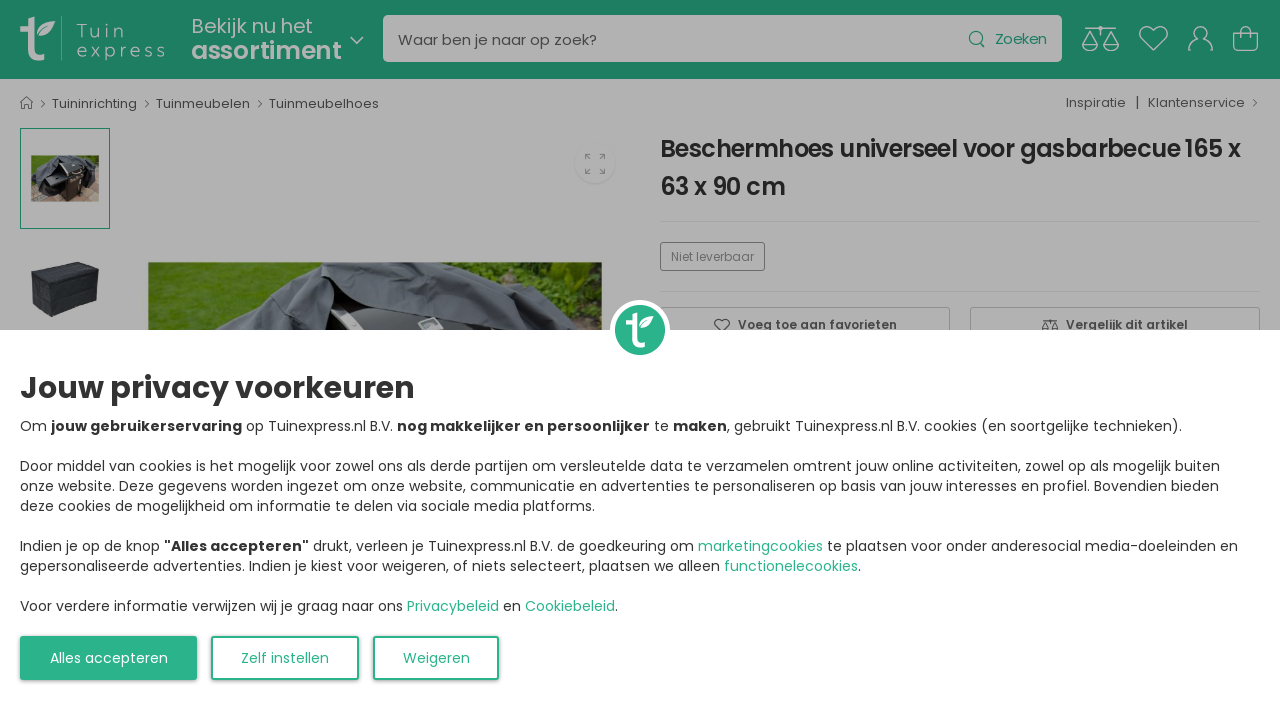

--- FILE ---
content_type: text/html; charset=utf-8
request_url: https://www.tuinexpress.nl/beschermhoes-universeel
body_size: 54176
content:
<!DOCTYPE html>
<html lang="nl" class="notranslate" translate="no">
    <head>
        <meta charset="UTF-8">
        <meta name="viewport" content="width=device-width, initial-scale=1.0, minimum-scale=1.0, user-scalable=0">

        <title>Beschermhoes universeel voor gasbarbecue 165 x 63 x 90 cm | Tuinexpress</title>
        <meta name="description" content="Beschermhoes universeel voor gasbarbecue 165 x 63 x 90 cm kopen? ✅ Ontdek onze nieuwe producten!">
        <meta name="author" content="Tuinexpress.nl B.V.">
        <meta name="copyright" content="Tuinexpress.nl B.V.">
        <meta name="robots" content="notranslate" />
      
        <meta name="google-site-verification" content="Aiuyhs2b5tlSN3KXj4o31SDE9xigOZbwTNB9eTdOPsM" />
        
        <link href="https://www.tuinexpress.nl/beschermhoes-universeel" rel="canonical" />
    
        <link rel="alternate" href="https://www.tuinexpress.nl/beschermhoes-universeel" hreflang="nl-NL" />
        <link rel="alternate" href="https://www.tuinexpress.be/beschermhoes-universeel" hreflang="nl-BE" />
    
        <meta property="og:title" content="Beschermhoes universeel voor gasbarbecue 165 x 63 x 90 cm | Tuinexpress" />
        <meta property="og:site_name" content="https://www.tuinexpress.nl/" />
        <meta property="og:description" content="Beschermhoes universeel voor gasbarbecue 165 x 63 x 90 cm kopen? ✅ Ontdek onze nieuwe producten!" />
        <meta property="og:image" content="https://www.tuinexpress.nl/image/cache/data/nortene/afdekhoezen/bbq/nature-beschermhoes-voor-bbq-8711338316054-800-900-c-p.jpg" />
        <meta property="og:url" content="https://www.tuinexpress.nl/beschermhoes-universeel" />
        
        <script type="application/ld+json">
            {
                "@context": "https://schema.org",
                "@id": "https://www.tuinexpress.nl#Organization",
                "@type": "Organization",
                "name": "Tuinexpress.nl",
                "sameAs": "https://www.trustedshops.nl/verkopersbeoordeling/info_X307E43CE9719624B3F17806C720C5935.html"
            }  
        </script>
        <script type="application/ld+json">
            {
                "@context": "https://schema.org/",
                "@type": "Product",
                "@id": "https://www.tuinexpress.nl/beschermhoes-universeel",
                "name": "Beschermhoes universeel voor gasbarbecue 165 x 63 x 90 cm",
                "image": "https://www.tuinexpress.nl/image/cache/data/nortene/afdekhoezen/bbq/nature-beschermhoes-voor-bbq-8711338316054-800-900-c-p.jpg",
                "url": "https://www.tuinexpress.nl/beschermhoes-universeel",
                "description": "Beschermhoes universeel voor gasbarbecue 165 x 63 x 90 cm Deze universele beschermhoes van Nature zorgt ervoor dat uw barbecue lang mooi blijft en dat zijn kwaliteit wordt behouden! De beschermhoes is geschikt om alle soorten gasbarbecues af te dekken en te beschermen. De beschermhoes zal ervoor zorgen dat uw barbecue optimaal beschermd is tegen diverse weersinvloeden en stof, waardoor tevens de levensduur van de barbecue wordt verlengd. De afdekhoes is vervaardigd uit het materiaal polyethyleen in een grijze kleur. De afdekhoes is uv-bestendig en heeft een dichtheid van 100 g/m&sup2;. De hoes is aan de onderkant voorzien van ogen en een nylonkoord waardoor u de hoes eenvoudig over uw barbecue kunt aanbrengen en strak kunt trekken. De beschermhoes is verkrijgbaar in twee verschillende uitvoeringen, beide geschikt voor de gasbarbecue. Specificaties: Materiaal: polyethyleen 165 x 63 x 90 cm (LxBxH) Kleur: grijs Dichtheid: 100 g/m&sup2; Uv-bestendig: Ja Inclusief ogen en nylonkoord",
                "gtin13": "8711338316054",
                "brand": {
                    "@type": "Brand",
                    "name": "Nature"
                },
                "offers": {
                    "@type": "Offer",
                    "priceCurrency": "EUR",
                    "price": "30.50",
                    "availability": "https://schema.org/OutOfStock",
                    "itemCondition": "https://schema.org/NewCondition"
                }
            }
        </script>
    
        <!-- Favicon -->
        <link rel="icon" type="image/svg+xml" href="https://www.tuinexpress.nl/image/data/theme/61b102031e10a/favicon.svg">
    
        <!-- WebFont.js -->
        <script>
            WebFontConfig = {
                google: { families: ['Poppins:400,500,600,700,800','Yellowtail:400'] }
            };
            (function (d) {
                var wf = d.createElement('script'), s = d.scripts[0];
                wf.src = '/store/view/genius/assets/js/webfont.min.js';
                wf.async = true;
                s.parentNode.insertBefore(wf, s);
            })(document);
        </script>

        <!-- Vendor CSS -->
        <link rel="stylesheet" type="text/css" href="/store/view/genius/assets/vendor/fontawesome-free/css/all.min.css">

        <!-- Plugins CSS -->
        <link rel="stylesheet" type="text/css" href="/store/view/genius/assets/vendor/swiper/swiper-bundle.min.css">
        <link rel="stylesheet" type="text/css" href="/store/view/genius/assets/vendor/nouislider/nouislider.min.css">
        <link rel="stylesheet" type="text/css" href="/store/view/genius/assets/vendor/photoswipe/photoswipe.min.css">
        <link rel="stylesheet" type="text/css" href="/store/view/genius/assets/vendor/photoswipe/default-skin/default-skin.min.css">

        <!-- Default CSS -->
        <style>
            :root {
              --themecolor1: #2bb48c;
              --themecolor2: #f07b00;
              --themecolor3: #f2fbf6;
              --header-bgcolor: #2bb48c;
              --header-bgcolor-gradient: #2bb48c;
              --header-txtcolor: #ffffff;
            }
        </style>
        
        <link rel="stylesheet" type="text/css" href="/store/view/genius/assets/css/genius.min.css">
        <link rel="stylesheet" type="text/css" href="/store/view/genius/assets/css/genius-icons.min.css">
        <link rel="stylesheet" type="text/css" href="/store/view/genius/assets/add-ons/ma5-menu/css/ma5-menu.min.css">
        
        <!-- loading -->
        <script src="/store/view/genius/assets/js/loading.min.js"></script>
        
            </head>

    <body>
        <div class="store-overlay"></div>
        <div class="page-wrapper">
            <header id="header" class="header header-fixed">
                <div class="header-overlay"></div>
                <div class="header-middle">
                    <div class="container-fluid">
                        <div class="header-left mr-md-4">
                            <a href="#" class="ma5menu__toggle mobile-menu-toggle w-icon-hamburger"></a>
                            <a href="https://www.tuinexpress.nl/" class="logo ml-lg-0" >
                                <img src="https://www.tuinexpress.nl/image/data/theme/61b102031e10a/tuinexpress-logo.svg" alt="logo" height="45" />
                            </a>
                            <div class="search-holder" >
        <div id="category-toggle" class="dropdown category-dropdown d-lg-show ml-4">
        <a href="#" class="category-toggle pl-0" role="button"
            data-toggle="dropdown" aria-haspopup="true" aria-expanded="true"
            data-display="static" title="Assortiment" style="min-width:0;padding:0;">
            <span>
                <div style="font-size:2.0rem;">Bekijk nu het</div>
                <div style="font-weight:600;font-size:2.5rem;">assortiment</div>
            </span>
        </a>
    </div>
        <form id="desktop-search-form" action="https://www.tuinexpress.nl/zoeken" class="header-search hs-expanded hs-round input-wrapper ml-4" method="get">
        <span class="d-none d-md-flex">
            <input type="text" class="form-control" name="search" id="desktop-search-input" placeholder="Waar ben je naar op zoek?" autocomplete="off" />
            <button class="btn btn-search-reset" type="button" title="Legen"><i class="w-icon-times-solid"></i></button>
            <button class="btn btn-search" type="submit" title="Zoeken"><i class="w-icon-search"></i><span>Zoeken</span></button>
        </span>
        <div class="search-panel">
    <div class="header">
        <span>
            <a id="search-close" class="btn-close" title="Sluiten"><i class="w-icon-angle-left"></i></a>
            <input type="text" class="form-control search-panel-input" name="search" id="mobile-search-input" placeholder="Waar ben je naar op zoek?" autocomplete="off" />
            <a id="search-reset" class="btn-reset" title="Legen"><i class="w-icon-times-solid"></i></a>
        </span>
    </div>
    <ul class="results"></ul>
</div>    </form>
</div>
                        </div>
                        <div class="header-right ml-4">
                            <a href="https://www.tuinexpress.nl/vergelijken" class="compare header-icon label-down link d-xs-show " title="Vergelijk">
                                <img class="header-icon-compare" src="/store/view/genius/assets/images/account/icon-compare.svg" alt="Vergelijken" />
                                <span class="badge-count compare-productscount d-none">0</span>
                            </a>
                            <a href="https://www.tuinexpress.nl/favorieten" class="wishlist header-icon label-down link " title="Favorieten">
                                <img class="header-icon-favorite" src="/store/view/genius/assets/images/account/icon-favorite.svg" alt="Favorieten" />
                                <span class="badge-count favorite-productscount d-none">0</span>
                            </a>
                            <a href="https://www.tuinexpress.nl/inloggen" class="account header-icon label-down link " title="Mijn account">
                                <img class="header-icon-account" src="/store/view/genius/assets/images/account/icon-account.svg" alt="Mijn account" />
                                <span class="badge-count d-none"><img src="/store/view/genius/assets/images/account/islogged-check.svg" /></span>
                            </a>
                            <a class="cart-toggle header-icon label-down link " title="Winkelwagen">
                                <img class="header-icon-cart" src="/store/view/genius/assets/images/account/icon-cart.svg" alt="Winkelwagen" />
                                <span class="badge-count cart-productscount d-none">0</span>
                            </a>
                        </div>
                    </div>
                </div>
                <div id="desktop-menu" class="desktop-menu-wrapper d-lg-show">
    <div class="desktop-menu-holder">
        <div class="desktop-menu">
            <div class="container-fluid">
                <div class="maincategories">
                                            <div class="maincategory-holder">
                            <div class="maincategory">
                                <a href="https://www.tuinexpress.nl/tuinaanleg" id="maincategory-1" title="Tuinaanleg">
                                                                        Tuinaanleg                                </a>
                            </div>
                            <div class="maincategory-submenu category-menu">
                                <div class="category-scroll">
                                    <ul class="megamenu type2">
                                        <li class="row">
                                                                                            <div class="col-lg-3 col-xl-2-megamenu col-5 mb-3">
                                                    <h4 class="menu-title">
                                                                                                                <a href="https://www.tuinexpress.nl/tuinaanleg/beregening" title="Beregening">
                                                            Beregening                                                        </a>
                                                    </h4>
                                                    <ul class="category-list">
                                                                                                                                                                            <li>
                                                                <a href="https://www.tuinexpress.nl/tuinaanleg/beregening/beregeningspomp" title="Beregeningspomp">
                                                                    Beregeningspomp                                                                </a>
                                                            </li>
                                                                                                                                                                                <li>
                                                                <a href="https://www.tuinexpress.nl/tuinaanleg/beregening/beregeningsslang" title="Beregeningsslang">
                                                                    Beregeningsslang                                                                </a>
                                                            </li>
                                                                                                                                                                                <li>
                                                                <a href="https://www.tuinexpress.nl/tuinaanleg/beregening/dompelpomp" title="Dompelpomp">
                                                                    Dompelpomp                                                                </a>
                                                            </li>
                                                                                                                                                                                <li><a href="https://www.tuinexpress.nl/tuinaanleg/beregening" class="showall" title="Bekijk alle 'Beregening' categorieën">Meer</a></li>
                                                                                                            </ul>
                                                </div>
                                                                                            <div class="col-lg-3 col-xl-2-megamenu col-5 mb-3">
                                                    <h4 class="menu-title">
                                                                                                                <a href="https://www.tuinexpress.nl/tuinaanleg/bouwmateriaal" title="Bouwmateriaal">
                                                            Bouwmateriaal                                                        </a>
                                                    </h4>
                                                    <ul class="category-list">
                                                                                                                                                                            <li>
                                                                <a href="https://www.tuinexpress.nl/tuinaanleg/bouwmateriaal/ijzerwaren" title="IJzerwaren">
                                                                    IJzerwaren                                                                </a>
                                                            </li>
                                                                                                                                                                                <li>
                                                                <a href="https://www.tuinexpress.nl/tuinaanleg/bouwmateriaal/kit" title="Kit">
                                                                    Kit                                                                </a>
                                                            </li>
                                                                                                                                                                                <li>
                                                                <a href="https://www.tuinexpress.nl/tuinaanleg/bouwmateriaal/lijm" title="Lijm">
                                                                    Lijm                                                                </a>
                                                            </li>
                                                                                                                                                                                <li><a href="https://www.tuinexpress.nl/tuinaanleg/bouwmateriaal" class="showall" title="Bekijk alle 'Bouwmateriaal' categorieën">Meer</a></li>
                                                                                                            </ul>
                                                </div>
                                                                                            <div class="col-lg-3 col-xl-2-megamenu col-5 mb-3">
                                                    <h4 class="menu-title">
                                                                                                                <a href="https://www.tuinexpress.nl/tuinaanleg/buitenverlichting" title="Buitenverlichting">
                                                            Buitenverlichting                                                        </a>
                                                    </h4>
                                                    <ul class="category-list">
                                                                                                                                                                            <li>
                                                                <a href="https://www.tuinexpress.nl/tuinaanleg/buitenverlichting/bewegingssensor" title="Bewegingssensor">
                                                                    Bewegingssensor                                                                </a>
                                                            </li>
                                                                                                                                                                                <li>
                                                                <a href="https://www.tuinexpress.nl/tuinaanleg/buitenverlichting/buitenlamp-monteren" title="Buitenlamp monteren">
                                                                    Buitenlamp monteren                                                                </a>
                                                            </li>
                                                                                                                                                                                <li>
                                                                <a href="https://www.tuinexpress.nl/tuinaanleg/buitenverlichting/feestverlichting" title="Feestverlichting">
                                                                    Feestverlichting                                                                </a>
                                                            </li>
                                                                                                                                                                                <li><a href="https://www.tuinexpress.nl/tuinaanleg/buitenverlichting" class="showall" title="Bekijk alle 'Buitenverlichting' categorieën">Meer</a></li>
                                                                                                            </ul>
                                                </div>
                                                                                            <div class="col-lg-3 col-xl-2-megamenu col-5 mb-3">
                                                    <h4 class="menu-title">
                                                                                                                <a href="https://www.tuinexpress.nl/tuinaanleg/elektra-aanleggen" title="Elektra aanleggen">
                                                            Elektra aanleggen                                                        </a>
                                                    </h4>
                                                    <ul class="category-list">
                                                                                                                                                                            <li>
                                                                <a href="https://www.tuinexpress.nl/tuinaanleg/elektra-aanleggen/bewegingssensor" title="Bewegingssensor">
                                                                    Bewegingssensor                                                                </a>
                                                            </li>
                                                                                                                                                                                <li>
                                                                <a href="https://www.tuinexpress.nl/tuinaanleg/elektra-aanleggen/buitenstopcontact" title="Buitenstopcontact">
                                                                    Buitenstopcontact                                                                </a>
                                                            </li>
                                                                                                                                                                                <li>
                                                                <a href="https://www.tuinexpress.nl/tuinaanleg/elektra-aanleggen/gietmof" title="Gietmof">
                                                                    Gietmof                                                                </a>
                                                            </li>
                                                                                                                                                                                <li><a href="https://www.tuinexpress.nl/tuinaanleg/elektra-aanleggen" class="showall" title="Bekijk alle 'Elektra aanleggen' categorieën">Meer</a></li>
                                                                                                            </ul>
                                                </div>
                                                                                            <div class="col-lg-3 col-xl-2-megamenu col-5 mb-3">
                                                    <h4 class="menu-title">
                                                                                                                <a href="https://www.tuinexpress.nl/tuinaanleg/border-tuin" title="Tuin border">
                                                            Tuin border                                                        </a>
                                                    </h4>
                                                    <ul class="category-list">
                                                                                                                                                                            <li>
                                                                <a href="https://www.tuinexpress.nl/tuinaanleg/border-tuin/borderrand" title="Borderrand">
                                                                    Borderrand                                                                </a>
                                                            </li>
                                                                                                                                                                                <li>
                                                                <a href="https://www.tuinexpress.nl/tuinaanleg/border-tuin/piketpaaltjes" title="Piketpaaltjes">
                                                                    Piketpaaltjes                                                                </a>
                                                            </li>
                                                                                                                                                                                <li>
                                                                <a href="https://www.tuinexpress.nl/tuinaanleg/border-tuin/rolborder" title="Rolborder">
                                                                    Rolborder                                                                </a>
                                                            </li>
                                                                                                                                                                                <li><a href="https://www.tuinexpress.nl/tuinaanleg/border-tuin" class="showall" title="Bekijk alle 'Tuin border' categorieën">Meer</a></li>
                                                                                                            </ul>
                                                </div>
                                                                                            <div class="col-lg-3 col-xl-2-megamenu col-5 mb-3">
                                                    <h4 class="menu-title">
                                                                                                                <a href="https://www.tuinexpress.nl/tuinaanleg/tuinafscheiding" title="Tuinafscheiding">
                                                            Tuinafscheiding                                                        </a>
                                                    </h4>
                                                    <ul class="category-list">
                                                                                                                                                                            <li>
                                                                <a href="https://www.tuinexpress.nl/tuinaanleg/tuinafscheiding/balkondoek" title="Balkondoek">
                                                                    Balkondoek                                                                </a>
                                                            </li>
                                                                                                                                                                                <li>
                                                                <a href="https://www.tuinexpress.nl/tuinaanleg/tuinafscheiding/bamboe-onderhoud" title="Bamboe onderhoud">
                                                                    Bamboe onderhoud                                                                </a>
                                                            </li>
                                                                                                                                                                                <li>
                                                                <a href="https://www.tuinexpress.nl/tuinaanleg/tuinafscheiding/bamboe-schutting" title="Bamboe schutting">
                                                                    Bamboe schutting                                                                </a>
                                                            </li>
                                                                                                                                                                                <li><a href="https://www.tuinexpress.nl/tuinaanleg/tuinafscheiding" class="showall" title="Bekijk alle 'Tuinafscheiding' categorieën">Meer</a></li>
                                                                                                            </ul>
                                                </div>
                                                                                            <div class="col-lg-3 col-xl-2-megamenu col-5 mb-3">
                                                    <h4 class="menu-title">
                                                                                                                <a href="https://www.tuinexpress.nl/tuinaanleg/tuingereedschap" title="Tuingereedschap">
                                                            Tuingereedschap                                                        </a>
                                                    </h4>
                                                    <ul class="category-list">
                                                                                                                                                                            <li>
                                                                <a href="https://www.tuinexpress.nl/tuinaanleg/tuingereedschap/accu-tuingereedschap" title="Accu tuingereedschap">
                                                                    Accu tuingereedschap                                                                </a>
                                                            </li>
                                                                                                                                                                                <li>
                                                                <a href="https://www.tuinexpress.nl/tuinaanleg/tuingereedschap/gras-maaien" title="Gras maaien">
                                                                    Gras maaien                                                                </a>
                                                            </li>
                                                                                                                                                                                <li>
                                                                <a href="https://www.tuinexpress.nl/tuinaanleg/tuingereedschap/grondwerk" title="Grondwerk">
                                                                    Grondwerk                                                                </a>
                                                            </li>
                                                                                                                                                                                <li><a href="https://www.tuinexpress.nl/tuinaanleg/tuingereedschap" class="showall" title="Bekijk alle 'Tuingereedschap' categorieën">Meer</a></li>
                                                                                                            </ul>
                                                </div>
                                                                                            <div class="col-lg-3 col-xl-2-megamenu col-5 mb-3">
                                                    <h4 class="menu-title">
                                                                                                                <a href="https://www.tuinexpress.nl/tuinaanleg/vijver" title="Vijver">
                                                            Vijver                                                        </a>
                                                    </h4>
                                                    <ul class="category-list">
                                                                                                                                                                            <li>
                                                                <a href="https://www.tuinexpress.nl/tuinaanleg/vijver/spiegelvijver" title="Spiegelvijver">
                                                                    Spiegelvijver                                                                </a>
                                                            </li>
                                                                                                                                                                                <li>
                                                                <a href="https://www.tuinexpress.nl/tuinaanleg/vijver/terrasvijver" title="Terrasvijver">
                                                                    Terrasvijver                                                                </a>
                                                            </li>
                                                                                                                                                                                <li>
                                                                <a href="https://www.tuinexpress.nl/tuinaanleg/vijver/vijver-aanleggen" title="Vijver aanleggen">
                                                                    Vijver aanleggen                                                                </a>
                                                            </li>
                                                                                                                                                                                <li><a href="https://www.tuinexpress.nl/tuinaanleg/vijver" class="showall" title="Bekijk alle 'Vijver' categorieën">Meer</a></li>
                                                                                                            </ul>
                                                </div>
                                                                                            <div class="col-lg-3 col-xl-2-megamenu col-5 mb-3">
                                                    <h4 class="menu-title">
                                                                                                                <a href="https://www.tuinexpress.nl/tuinaanleg/waterornament" title="Waterornament">
                                                            Waterornament                                                        </a>
                                                    </h4>
                                                    <ul class="category-list">
                                                                                                                                                                            <li>
                                                                <a href="https://www.tuinexpress.nl/tuinaanleg/waterornament/fontein" title="Fontein">
                                                                    Fontein                                                                </a>
                                                            </li>
                                                                                                                                                                                <li>
                                                                <a href="https://www.tuinexpress.nl/tuinaanleg/waterornament/spuitfiguur" title="Spuitfiguur">
                                                                    Spuitfiguur                                                                </a>
                                                            </li>
                                                                                                                                                                                <li>
                                                                <a href="https://www.tuinexpress.nl/tuinaanleg/waterornament/waterbehandeling" title="Waterbehandeling">
                                                                    Waterbehandeling                                                                </a>
                                                            </li>
                                                                                                                                                                                <li><a href="https://www.tuinexpress.nl/tuinaanleg/waterornament" class="showall" title="Bekijk alle 'Waterornament' categorieën">Meer</a></li>
                                                                                                            </ul>
                                                </div>
                                                                                            <div class="col-lg-3 col-xl-2-megamenu col-5 mb-3">
                                                    <h4 class="menu-title">
                                                                                                                <a href="https://www.tuinexpress.nl/tuinaanleg/zwembad" title="Zwembad">
                                                            Zwembad                                                        </a>
                                                    </h4>
                                                    <ul class="category-list">
                                                                                                                                                                            <li>
                                                                <a href="https://www.tuinexpress.nl/tuinaanleg/zwembad/afdekzeil-zwembad" title="Afdekzeil zwembad">
                                                                    Afdekzeil zwembad                                                                </a>
                                                            </li>
                                                                                                                                                                                <li>
                                                                <a href="https://www.tuinexpress.nl/tuinaanleg/zwembad/buitendouche" title="Buitendouche">
                                                                    Buitendouche                                                                </a>
                                                            </li>
                                                                                                                                                                                <li>
                                                                <a href="https://www.tuinexpress.nl/tuinaanleg/zwembad/opblaasbare-spa" title="Opblaasbare spa">
                                                                    Opblaasbare spa                                                                </a>
                                                            </li>
                                                                                                                                                                                <li><a href="https://www.tuinexpress.nl/tuinaanleg/zwembad" class="showall" title="Bekijk alle 'Zwembad' categorieën">Meer</a></li>
                                                                                                            </ul>
                                                </div>
                                                                                    </li>                
                                    </ul>
                                </div>
                            </div>
                        </div>
                                            <div class="maincategory-holder">
                            <div class="maincategory">
                                <a href="https://www.tuinexpress.nl/tuinplanten" id="maincategory-98" title="Tuinplanten">
                                                                        Tuinplanten                                </a>
                            </div>
                            <div class="maincategory-submenu category-menu">
                                <div class="category-scroll">
                                    <ul class="megamenu type2">
                                        <li class="row">
                                                                                            <div class="col-lg-3 col-xl-2-megamenu col-5 mb-3">
                                                    <h4 class="menu-title">
                                                                                                                <a href="https://www.tuinexpress.nl/tuinplanten/heester" title="Heester">
                                                            Heester                                                        </a>
                                                    </h4>
                                                    <ul class="category-list">
                                                                                                                                                                            <li>
                                                                <a href="https://www.tuinexpress.nl/tuinplanten/heester/coniferen" title="Coniferen">
                                                                    Coniferen                                                                </a>
                                                            </li>
                                                                                                                                                                                <li>
                                                                <a href="https://www.tuinexpress.nl/tuinplanten/heester/hibiscus-syriacus" title="Hibiscus Syriacus">
                                                                    Hibiscus Syriacus                                                                </a>
                                                            </li>
                                                                                                                                                                                <li>
                                                                <a href="https://www.tuinexpress.nl/tuinplanten/heester/hortensia" title="Hortensia">
                                                                    Hortensia                                                                </a>
                                                            </li>
                                                                                                                                                                                <li><a href="https://www.tuinexpress.nl/tuinplanten/heester" class="showall" title="Bekijk alle 'Heester' categorieën">Meer</a></li>
                                                                                                            </ul>
                                                </div>
                                                                                            <div class="col-lg-3 col-xl-2-megamenu col-5 mb-3">
                                                    <h4 class="menu-title">
                                                                                                                <a href="https://www.tuinexpress.nl/tuinplanten/klimplanten" title="Klimplanten">
                                                            Klimplanten                                                        </a>
                                                    </h4>
                                                    <ul class="category-list">
                                                                                                                                                                            <li>
                                                                <a href="https://www.tuinexpress.nl/tuinplanten/klimplanten/blauwe-regen" title="Blauwe regen">
                                                                    Blauwe regen                                                                </a>
                                                            </li>
                                                                                                                                                                                <li>
                                                                <a href="https://www.tuinexpress.nl/tuinplanten/klimplanten/clematis" title="Clematis">
                                                                    Clematis                                                                </a>
                                                            </li>
                                                                                                                                                                                <li>
                                                                <a href="https://www.tuinexpress.nl/tuinplanten/klimplanten/hedera" title="Hedera">
                                                                    Hedera                                                                </a>
                                                            </li>
                                                                                                                                                                                <li><a href="https://www.tuinexpress.nl/tuinplanten/klimplanten" class="showall" title="Bekijk alle 'Klimplanten' categorieën">Meer</a></li>
                                                                                                            </ul>
                                                </div>
                                                                                            <div class="col-lg-3 col-xl-2-megamenu col-5 mb-3">
                                                    <h4 class="menu-title">
                                                                                                                <a href="https://www.tuinexpress.nl/tuinplanten/planten-stekken" title="Planten stekken">
                                                            Planten stekken                                                        </a>
                                                    </h4>
                                                    <ul class="category-list">
                                                                                                                                                                            <li>
                                                                <a href="https://www.tuinexpress.nl/tuinplanten/planten-stekken/kweekbak" title="Kweekbak">
                                                                    Kweekbak                                                                </a>
                                                            </li>
                                                                                                                                                                                <li>
                                                                <a href="https://www.tuinexpress.nl/tuinplanten/planten-stekken/kweekkas" title="Kweekkas">
                                                                    Kweekkas                                                                </a>
                                                            </li>
                                                                                                                                                                                <li>
                                                                <a href="https://www.tuinexpress.nl/tuinplanten/planten-stekken/kweekpotjes" title="Kweekpotjes">
                                                                    Kweekpotjes                                                                </a>
                                                            </li>
                                                                                                                                                                                <li><a href="https://www.tuinexpress.nl/tuinplanten/planten-stekken" class="showall" title="Bekijk alle 'Planten stekken' categorieën">Meer</a></li>
                                                                                                            </ul>
                                                </div>
                                                                                            <div class="col-lg-3 col-xl-2-megamenu col-5 mb-3">
                                                    <h4 class="menu-title">
                                                                                                                <a href="https://www.tuinexpress.nl/tuinplanten/planten-verzorgen" title="Planten verzorgen">
                                                            Planten verzorgen                                                        </a>
                                                    </h4>
                                                    <ul class="category-list">
                                                                                                                                                                            <li>
                                                                <a href="https://www.tuinexpress.nl/tuinplanten/planten-verzorgen/gras-maaien" title="Gras maaien">
                                                                    Gras maaien                                                                </a>
                                                            </li>
                                                                                                                                                                                <li>
                                                                <a href="https://www.tuinexpress.nl/tuinplanten/planten-verzorgen/meetapparatuur" title="Meetapparatuur">
                                                                    Meetapparatuur                                                                </a>
                                                            </li>
                                                                                                                                                                                <li>
                                                                <a href="https://www.tuinexpress.nl/tuinplanten/planten-verzorgen/meststoffen" title="Meststoffen">
                                                                    Meststoffen                                                                </a>
                                                            </li>
                                                                                                                                                                                <li><a href="https://www.tuinexpress.nl/tuinplanten/planten-verzorgen" class="showall" title="Bekijk alle 'Planten verzorgen' categorieën">Meer</a></li>
                                                                                                            </ul>
                                                </div>
                                                                                            <div class="col-lg-3 col-xl-2-megamenu col-5 mb-3">
                                                    <h4 class="menu-title">
                                                                                                                <a href="https://www.tuinexpress.nl/tuinplanten/plantenbakken" title="Plantenbakken">
                                                            Plantenbakken                                                        </a>
                                                    </h4>
                                                    <ul class="category-list">
                                                                                                                                                                            <li>
                                                                <a href="https://www.tuinexpress.nl/tuinplanten/plantenbakken/balkonbak" title="Balkonbak">
                                                                    Balkonbak                                                                </a>
                                                            </li>
                                                                                                                                                                                <li>
                                                                <a href="https://www.tuinexpress.nl/tuinplanten/plantenbakken/bloembakken" title="Bloembakken">
                                                                    Bloembakken                                                                </a>
                                                            </li>
                                                                                                                                                                                <li>
                                                                <a href="https://www.tuinexpress.nl/tuinplanten/plantenbakken/bloempot-schotel" title="Bloempot schotel">
                                                                    Bloempot schotel                                                                </a>
                                                            </li>
                                                                                                                                                                                <li><a href="https://www.tuinexpress.nl/tuinplanten/plantenbakken" class="showall" title="Bekijk alle 'Plantenbakken' categorieën">Meer</a></li>
                                                                                                            </ul>
                                                </div>
                                                                                            <div class="col-lg-3 col-xl-2-megamenu col-5 mb-3">
                                                    <h4 class="menu-title">
                                                                                                                <a href="https://www.tuinexpress.nl/tuinplanten/plantengeleiders" title="Plantengeleiders">
                                                            Plantengeleiders                                                        </a>
                                                    </h4>
                                                    <ul class="category-list">
                                                                                                                                                                            <li>
                                                                <a href="https://www.tuinexpress.nl/tuinplanten/plantengeleiders/bamboestokken" title="Bamboestokken">
                                                                    Bamboestokken                                                                </a>
                                                            </li>
                                                                                                                                                                                <li>
                                                                <a href="https://www.tuinexpress.nl/tuinplanten/plantengeleiders/binddraad" title="Binddraad">
                                                                    Binddraad                                                                </a>
                                                            </li>
                                                                                                                                                                                <li>
                                                                <a href="https://www.tuinexpress.nl/tuinplanten/plantengeleiders/boomband" title="Boomband">
                                                                    Boomband                                                                </a>
                                                            </li>
                                                                                                                                                                                <li><a href="https://www.tuinexpress.nl/tuinplanten/plantengeleiders" class="showall" title="Bekijk alle 'Plantengeleiders' categorieën">Meer</a></li>
                                                                                                            </ul>
                                                </div>
                                                                                            <div class="col-lg-3 col-xl-2-megamenu col-5 mb-3">
                                                    <h4 class="menu-title">
                                                                                                                <a href="https://www.tuinexpress.nl/tuinplanten/plantenmeubel" title="Plantenmeubel">
                                                            Plantenmeubel                                                        </a>
                                                    </h4>
                                                    <ul class="category-list">
                                                                                                                                                                            <li>
                                                                <a href="https://www.tuinexpress.nl/tuinplanten/plantenmeubel/oppottafel" title="Oppottafel">
                                                                    Oppottafel                                                                </a>
                                                            </li>
                                                                                                                                                                                <li>
                                                                <a href="https://www.tuinexpress.nl/tuinplanten/plantenmeubel/plantenetagere" title="Plantenetagere">
                                                                    Plantenetagere                                                                </a>
                                                            </li>
                                                                                                                                                                                <li>
                                                                <a href="https://www.tuinexpress.nl/tuinplanten/plantenmeubel/plantenrek" title="Plantenrek">
                                                                    Plantenrek                                                                </a>
                                                            </li>
                                                                                                                                                                                <li><a href="https://www.tuinexpress.nl/tuinplanten/plantenmeubel" class="showall" title="Bekijk alle 'Plantenmeubel' categorieën">Meer</a></li>
                                                                                                            </ul>
                                                </div>
                                                                                            <div class="col-lg-3 col-xl-2-megamenu col-5 mb-3">
                                                    <h4 class="menu-title">
                                                                                                                <a href="https://www.tuinexpress.nl/tuinplanten/border-tuin" title="Tuin border">
                                                            Tuin border                                                        </a>
                                                    </h4>
                                                    <ul class="category-list">
                                                                                                                                                                            <li>
                                                                <a href="https://www.tuinexpress.nl/tuinplanten/border-tuin/borderrand" title="Borderrand">
                                                                    Borderrand                                                                </a>
                                                            </li>
                                                                                                                                                                                <li>
                                                                <a href="https://www.tuinexpress.nl/tuinplanten/border-tuin/piketpaaltjes" title="Piketpaaltjes">
                                                                    Piketpaaltjes                                                                </a>
                                                            </li>
                                                                                                                                                                                <li>
                                                                <a href="https://www.tuinexpress.nl/tuinplanten/border-tuin/rolborder" title="Rolborder">
                                                                    Rolborder                                                                </a>
                                                            </li>
                                                                                                                                                                                <li><a href="https://www.tuinexpress.nl/tuinplanten/border-tuin" class="showall" title="Bekijk alle 'Tuin border' categorieën">Meer</a></li>
                                                                                                            </ul>
                                                </div>
                                                                                            <div class="col-lg-3 col-xl-2-megamenu col-5 mb-3">
                                                    <h4 class="menu-title">
                                                                                                                <a href="https://www.tuinexpress.nl/tuinplanten/tuinaarde" title="Tuinaarde">
                                                            Tuinaarde                                                        </a>
                                                    </h4>
                                                    <ul class="category-list">
                                                                                                                                                                            <li>
                                                                <a href="https://www.tuinexpress.nl/tuinplanten/tuinaarde/bodemverbeteraar" title="Bodemverbeteraar">
                                                                    Bodemverbeteraar                                                                </a>
                                                            </li>
                                                                                                                                                                                <li>
                                                                <a href="https://www.tuinexpress.nl/tuinplanten/tuinaarde/compost" title="Compost">
                                                                    Compost                                                                </a>
                                                            </li>
                                                                                                                                                                                <li>
                                                                <a href="https://www.tuinexpress.nl/tuinplanten/tuinaarde/hydrokorrels" title="Hydrokorrels">
                                                                    Hydrokorrels                                                                </a>
                                                            </li>
                                                                                                                                                                                <li><a href="https://www.tuinexpress.nl/tuinplanten/tuinaarde" class="showall" title="Bekijk alle 'Tuinaarde' categorieën">Meer</a></li>
                                                                                                            </ul>
                                                </div>
                                                                                            <div class="col-lg-3 col-xl-2-megamenu col-5 mb-3">
                                                    <h4 class="menu-title">
                                                                                                                <a href="https://www.tuinexpress.nl/tuinplanten/vaste-planten" title="Vaste planten">
                                                            Vaste planten                                                        </a>
                                                    </h4>
                                                    <ul class="category-list">
                                                                                                                                                                            <li>
                                                                <a href="https://www.tuinexpress.nl/tuinplanten/vaste-planten/bodembedekkers" title="Bodembedekkers">
                                                                    Bodembedekkers                                                                </a>
                                                            </li>
                                                                                                                                                                                <li>
                                                                <a href="https://www.tuinexpress.nl/tuinplanten/vaste-planten/siergras" title="Siergras">
                                                                    Siergras                                                                </a>
                                                            </li>
                                                                                                                                                                                                                                </ul>
                                                </div>
                                                                                            <div class="col-lg-3 col-xl-2-megamenu col-5 mb-3">
                                                    <h4 class="menu-title">
                                                                                                                <a href="https://www.tuinexpress.nl/tuinplanten/waterplanten" title="Waterplanten">
                                                            Waterplanten                                                        </a>
                                                    </h4>
                                                    <ul class="category-list">
                                                                                                                                                                            <li>
                                                                <a href="https://www.tuinexpress.nl/tuinplanten/waterplanten/drijfplanten" title="Drijfplanten">
                                                                    Drijfplanten                                                                </a>
                                                            </li>
                                                                                                                                                                                <li>
                                                                <a href="https://www.tuinexpress.nl/tuinplanten/waterplanten/moerasplanten" title="Moerasplanten">
                                                                    Moerasplanten                                                                </a>
                                                            </li>
                                                                                                                                                                                <li>
                                                                <a href="https://www.tuinexpress.nl/tuinplanten/waterplanten/waterlelie" title="Waterlelie">
                                                                    Waterlelie                                                                </a>
                                                            </li>
                                                                                                                                                                                <li><a href="https://www.tuinexpress.nl/tuinplanten/waterplanten" class="showall" title="Bekijk alle 'Waterplanten' categorieën">Meer</a></li>
                                                                                                            </ul>
                                                </div>
                                                                                            <div class="col-lg-3 col-xl-2-megamenu col-5 mb-3">
                                                    <h4 class="menu-title">
                                                                                                                <a href="https://www.tuinexpress.nl/tuinplanten/zaden" title="Zaden">
                                                            Zaden                                                        </a>
                                                    </h4>
                                                    <ul class="category-list">
                                                                                                                                                                            <li>
                                                                <a href="https://www.tuinexpress.nl/tuinplanten/zaden/biologische-zaden" title="Biologische zaden">
                                                                    Biologische zaden                                                                </a>
                                                            </li>
                                                                                                                                                                                <li>
                                                                <a href="https://www.tuinexpress.nl/tuinplanten/zaden/bloemzaden" title="Bloemzaden">
                                                                    Bloemzaden                                                                </a>
                                                            </li>
                                                                                                                                                                                <li>
                                                                <a href="https://www.tuinexpress.nl/tuinplanten/zaden/fruitzaden" title="Fruitzaden">
                                                                    Fruitzaden                                                                </a>
                                                            </li>
                                                                                                                                                                                <li><a href="https://www.tuinexpress.nl/tuinplanten/zaden" class="showall" title="Bekijk alle 'Zaden' categorieën">Meer</a></li>
                                                                                                            </ul>
                                                </div>
                                                                                    </li>                
                                    </ul>
                                </div>
                            </div>
                        </div>
                                            <div class="maincategory-holder">
                            <div class="maincategory">
                                <a href="https://www.tuinexpress.nl/tuininrichting" id="maincategory-4" title="Tuininrichting">
                                                                        Tuininrichting                                </a>
                            </div>
                            <div class="maincategory-submenu category-menu">
                                <div class="category-scroll">
                                    <ul class="megamenu type2">
                                        <li class="row">
                                                                                            <div class="col-lg-3 col-xl-2-megamenu col-5 mb-3">
                                                    <h4 class="menu-title">
                                                                                                                <a href="https://www.tuinexpress.nl/tuininrichting/balkon-inrichten" title="Balkon inrichten">
                                                            Balkon inrichten                                                        </a>
                                                    </h4>
                                                    <ul class="category-list">
                                                                                                                                                                            <li>
                                                                <a href="https://www.tuinexpress.nl/tuininrichting/balkon-inrichten/balkon-bank" title="Balkon bank">
                                                                    Balkon bank                                                                </a>
                                                            </li>
                                                                                                                                                                                <li>
                                                                <a href="https://www.tuinexpress.nl/tuininrichting/balkon-inrichten/balkonbak" title="Balkonbak">
                                                                    Balkonbak                                                                </a>
                                                            </li>
                                                                                                                                                                                <li>
                                                                <a href="https://www.tuinexpress.nl/tuininrichting/balkon-inrichten/balkondoek" title="Balkondoek">
                                                                    Balkondoek                                                                </a>
                                                            </li>
                                                                                                                                                                                <li><a href="https://www.tuinexpress.nl/tuininrichting/balkon-inrichten" class="showall" title="Bekijk alle 'Balkon inrichten' categorieën">Meer</a></li>
                                                                                                            </ul>
                                                </div>
                                                                                            <div class="col-lg-3 col-xl-2-megamenu col-5 mb-3">
                                                    <h4 class="menu-title">
                                                                                                                <a href="https://www.tuinexpress.nl/tuininrichting/barbecue" title="Barbecue">
                                                            Barbecue                                                        </a>
                                                    </h4>
                                                    <ul class="category-list">
                                                                                                                                                                            <li>
                                                                <a href="https://www.tuinexpress.nl/tuininrichting/barbecue/bbq-accessoires" title="BBQ Accessoires">
                                                                    BBQ Accessoires                                                                </a>
                                                            </li>
                                                                                                                                                                                <li>
                                                                <a href="https://www.tuinexpress.nl/tuininrichting/barbecue/buitenkeuken" title="Buitenkeuken">
                                                                    Buitenkeuken                                                                </a>
                                                            </li>
                                                                                                                                                                                <li>
                                                                <a href="https://www.tuinexpress.nl/tuininrichting/barbecue/driepoot-bbq" title="Driepoot BBQ">
                                                                    Driepoot BBQ                                                                </a>
                                                            </li>
                                                                                                                                                                                <li><a href="https://www.tuinexpress.nl/tuininrichting/barbecue" class="showall" title="Bekijk alle 'Barbecue' categorieën">Meer</a></li>
                                                                                                            </ul>
                                                </div>
                                                                                            <div class="col-lg-3 col-xl-2-megamenu col-5 mb-3">
                                                    <h4 class="menu-title">
                                                                                                                <a href="https://www.tuinexpress.nl/tuininrichting/buitenspelen" title="Buitenspelen">
                                                            Buitenspelen                                                        </a>
                                                    </h4>
                                                    <ul class="category-list">
                                                                                                                                                                            <li>
                                                                <a href="https://www.tuinexpress.nl/tuininrichting/buitenspelen/buitenspeelgoed" title="Buitenspeelgoed">
                                                                    Buitenspeelgoed                                                                </a>
                                                            </li>
                                                                                                                                                                                <li>
                                                                <a href="https://www.tuinexpress.nl/tuininrichting/buitenspelen/ondergrond-speeltoestel" title="Ondergrond speeltoestel">
                                                                    Ondergrond speeltoestel                                                                </a>
                                                            </li>
                                                                                                                                                                                <li>
                                                                <a href="https://www.tuinexpress.nl/tuininrichting/buitenspelen/speeltoestel" title="Speeltoestel">
                                                                    Speeltoestel                                                                </a>
                                                            </li>
                                                                                                                                                                        </ul>
                                                </div>
                                                                                            <div class="col-lg-3 col-xl-2-megamenu col-5 mb-3">
                                                    <h4 class="menu-title">
                                                                                                                <a href="https://www.tuinexpress.nl/tuininrichting/buitenverlichting" title="Buitenverlichting">
                                                            Buitenverlichting                                                        </a>
                                                    </h4>
                                                    <ul class="category-list">
                                                                                                                                                                            <li>
                                                                <a href="https://www.tuinexpress.nl/tuininrichting/buitenverlichting/bewegingssensor" title="Bewegingssensor">
                                                                    Bewegingssensor                                                                </a>
                                                            </li>
                                                                                                                                                                                <li>
                                                                <a href="https://www.tuinexpress.nl/tuininrichting/buitenverlichting/buitenlamp-monteren" title="Buitenlamp monteren">
                                                                    Buitenlamp monteren                                                                </a>
                                                            </li>
                                                                                                                                                                                <li>
                                                                <a href="https://www.tuinexpress.nl/tuininrichting/buitenverlichting/feestverlichting" title="Feestverlichting">
                                                                    Feestverlichting                                                                </a>
                                                            </li>
                                                                                                                                                                                <li><a href="https://www.tuinexpress.nl/tuininrichting/buitenverlichting" class="showall" title="Bekijk alle 'Buitenverlichting' categorieën">Meer</a></li>
                                                                                                            </ul>
                                                </div>
                                                                                            <div class="col-lg-3 col-xl-2-megamenu col-5 mb-3">
                                                    <h4 class="menu-title">
                                                                                                                <a href="https://www.tuinexpress.nl/tuininrichting/overkapping" title="Overkapping">
                                                            Overkapping                                                        </a>
                                                    </h4>
                                                    <ul class="category-list">
                                                                                                                                                                            <li>
                                                                <a href="https://www.tuinexpress.nl/tuininrichting/overkapping/partytent" title="Partytent">
                                                                    Partytent                                                                </a>
                                                            </li>
                                                                                                                                                                                <li>
                                                                <a href="https://www.tuinexpress.nl/tuininrichting/overkapping/paviljoen" title="Paviljoen">
                                                                    Paviljoen                                                                </a>
                                                            </li>
                                                                                                                                                                                <li>
                                                                <a href="https://www.tuinexpress.nl/tuininrichting/overkapping/pergola" title="Pergola">
                                                                    Pergola                                                                </a>
                                                            </li>
                                                                                                                                                                                <li><a href="https://www.tuinexpress.nl/tuininrichting/overkapping" class="showall" title="Bekijk alle 'Overkapping' categorieën">Meer</a></li>
                                                                                                            </ul>
                                                </div>
                                                                                            <div class="col-lg-3 col-xl-2-megamenu col-5 mb-3">
                                                    <h4 class="menu-title">
                                                                                                                <a href="https://www.tuinexpress.nl/tuininrichting/terrasverwarmer" title="Terrasverwarmer">
                                                            Terrasverwarmer                                                        </a>
                                                    </h4>
                                                    <ul class="category-list">
                                                                                                                                                                            <li>
                                                                <a href="https://www.tuinexpress.nl/tuininrichting/terrasverwarmer/terrasverwarmer-elektrisch" title="Terrasverwarmer elektrisch">
                                                                    Terrasverwarmer elektrisch                                                                </a>
                                                            </li>
                                                                                                                                                                                <li>
                                                                <a href="https://www.tuinexpress.nl/tuininrichting/terrasverwarmer/terrasverwarmer-gas" title="Terrasverwarmer gas">
                                                                    Terrasverwarmer gas                                                                </a>
                                                            </li>
                                                                                                                                                                                <li>
                                                                <a href="https://www.tuinexpress.nl/tuininrichting/terrasverwarmer/terrasverwarmer-hangend" title="Terrasverwarmer hangend">
                                                                    Terrasverwarmer hangend                                                                </a>
                                                            </li>
                                                                                                                                                                                <li><a href="https://www.tuinexpress.nl/tuininrichting/terrasverwarmer" class="showall" title="Bekijk alle 'Terrasverwarmer' categorieën">Meer</a></li>
                                                                                                            </ul>
                                                </div>
                                                                                            <div class="col-lg-3 col-xl-2-megamenu col-5 mb-3">
                                                    <h4 class="menu-title">
                                                                                                                <a href="https://www.tuinexpress.nl/tuininrichting/tuinberging" title="Tuinberging">
                                                            Tuinberging                                                        </a>
                                                    </h4>
                                                    <ul class="category-list">
                                                                                                                                                                            <li>
                                                                <a href="https://www.tuinexpress.nl/tuininrichting/tuinberging/kliko-ombouw" title="Kliko ombouw">
                                                                    Kliko ombouw                                                                </a>
                                                            </li>
                                                                                                                                                                                <li>
                                                                <a href="https://www.tuinexpress.nl/tuininrichting/tuinberging/tuinkast" title="Tuinkast">
                                                                    Tuinkast                                                                </a>
                                                            </li>
                                                                                                                                                                                <li>
                                                                <a href="https://www.tuinexpress.nl/tuininrichting/tuinberging/tuinkist" title="Tuinkist">
                                                                    Tuinkist                                                                </a>
                                                            </li>
                                                                                                                                                                                <li><a href="https://www.tuinexpress.nl/tuininrichting/tuinberging" class="showall" title="Bekijk alle 'Tuinberging' categorieën">Meer</a></li>
                                                                                                            </ul>
                                                </div>
                                                                                            <div class="col-lg-3 col-xl-2-megamenu col-5 mb-3">
                                                    <h4 class="menu-title">
                                                                                                                <a href="https://www.tuinexpress.nl/tuininrichting/tuindecoratie" title="Tuindecoratie">
                                                            Tuindecoratie                                                        </a>
                                                    </h4>
                                                    <ul class="category-list">
                                                                                                                                                                            <li>
                                                                <a href="https://www.tuinexpress.nl/tuininrichting/tuindecoratie/buitenkleed" title="Buitenkleed">
                                                                    Buitenkleed                                                                </a>
                                                            </li>
                                                                                                                                                                                <li>
                                                                <a href="https://www.tuinexpress.nl/tuininrichting/tuindecoratie/deurmat" title="Deurmat">
                                                                    Deurmat                                                                </a>
                                                            </li>
                                                                                                                                                                                <li>
                                                                <a href="https://www.tuinexpress.nl/tuininrichting/tuindecoratie/japans-beeld" title="Japans beeld">
                                                                    Japans beeld                                                                </a>
                                                            </li>
                                                                                                                                                                                <li><a href="https://www.tuinexpress.nl/tuininrichting/tuindecoratie" class="showall" title="Bekijk alle 'Tuindecoratie' categorieën">Meer</a></li>
                                                                                                            </ul>
                                                </div>
                                                                                            <div class="col-lg-3 col-xl-2-megamenu col-5 mb-3">
                                                    <h4 class="menu-title">
                                                                                                                <a href="https://www.tuinexpress.nl/tuininrichting/tuinhuizen" title="Tuinhuizen">
                                                            Tuinhuizen                                                        </a>
                                                    </h4>
                                                    <ul class="category-list">
                                                                                                                                                                                                                            </ul>
                                                </div>
                                                                                            <div class="col-lg-3 col-xl-2-megamenu col-5 mb-3">
                                                    <h4 class="menu-title">
                                                                                                                <a href="https://www.tuinexpress.nl/tuininrichting/tuinkussens" title="Tuinkussens">
                                                            Tuinkussens                                                        </a>
                                                    </h4>
                                                    <ul class="category-list">
                                                                                                                                                                            <li>
                                                                <a href="https://www.tuinexpress.nl/tuininrichting/tuinkussens/loungekussens" title="Loungekussens">
                                                                    Loungekussens                                                                </a>
                                                            </li>
                                                                                                                                                                                <li>
                                                                <a href="https://www.tuinexpress.nl/tuininrichting/tuinkussens/sierkussens" title="Sierkussens">
                                                                    Sierkussens                                                                </a>
                                                            </li>
                                                                                                                                                                                <li>
                                                                <a href="https://www.tuinexpress.nl/tuininrichting/tuinkussens/tuinbank-kussens" title="Tuinbank kussens">
                                                                    Tuinbank kussens                                                                </a>
                                                            </li>
                                                                                                                                                                                <li><a href="https://www.tuinexpress.nl/tuininrichting/tuinkussens" class="showall" title="Bekijk alle 'Tuinkussens' categorieën">Meer</a></li>
                                                                                                            </ul>
                                                </div>
                                                                                            <div class="col-lg-3 col-xl-2-megamenu col-5 mb-3">
                                                    <h4 class="menu-title">
                                                                                                                <a href="https://www.tuinexpress.nl/tuininrichting/tuinmeubelen" title="Tuinmeubelen">
                                                            Tuinmeubelen                                                        </a>
                                                    </h4>
                                                    <ul class="category-list">
                                                                                                                                                                            <li>
                                                                <a href="https://www.tuinexpress.nl/tuininrichting/tuinmeubelen/hangmat" title="Hangmat">
                                                                    Hangmat                                                                </a>
                                                            </li>
                                                                                                                                                                                <li>
                                                                <a href="https://www.tuinexpress.nl/tuininrichting/tuinmeubelen/hangstoel" title="Hangstoel">
                                                                    Hangstoel                                                                </a>
                                                            </li>
                                                                                                                                                                                <li>
                                                                <a href="https://www.tuinexpress.nl/tuininrichting/tuinmeubelen/kussenbox" title="Kussenbox">
                                                                    Kussenbox                                                                </a>
                                                            </li>
                                                                                                                                                                                <li><a href="https://www.tuinexpress.nl/tuininrichting/tuinmeubelen" class="showall" title="Bekijk alle 'Tuinmeubelen' categorieën">Meer</a></li>
                                                                                                            </ul>
                                                </div>
                                                                                            <div class="col-lg-3 col-xl-2-megamenu col-5 mb-3">
                                                    <h4 class="menu-title">
                                                                                                                <a href="https://www.tuinexpress.nl/tuininrichting/vuur-in-de-tuin" title="Vuur in de tuin">
                                                            Vuur in de tuin                                                        </a>
                                                    </h4>
                                                    <ul class="category-list">
                                                                                                                                                                            <li>
                                                                <a href="https://www.tuinexpress.nl/tuininrichting/vuur-in-de-tuin/buitenkachel" title="Buitenkachel">
                                                                    Buitenkachel                                                                </a>
                                                            </li>
                                                                                                                                                                                <li>
                                                                <a href="https://www.tuinexpress.nl/tuininrichting/vuur-in-de-tuin/houtopslag" title="Houtopslag">
                                                                    Houtopslag                                                                </a>
                                                            </li>
                                                                                                                                                                                <li>
                                                                <a href="https://www.tuinexpress.nl/tuininrichting/vuur-in-de-tuin/vuurkorf" title="Vuurkorf">
                                                                    Vuurkorf                                                                </a>
                                                            </li>
                                                                                                                                                                                <li><a href="https://www.tuinexpress.nl/tuininrichting/vuur-in-de-tuin" class="showall" title="Bekijk alle 'Vuur in de tuin' categorieën">Meer</a></li>
                                                                                                            </ul>
                                                </div>
                                                                                            <div class="col-lg-3 col-xl-2-megamenu col-5 mb-3">
                                                    <h4 class="menu-title">
                                                                                                                <a href="https://www.tuinexpress.nl/tuininrichting/waterornament" title="Waterornament">
                                                            Waterornament                                                        </a>
                                                    </h4>
                                                    <ul class="category-list">
                                                                                                                                                                            <li>
                                                                <a href="https://www.tuinexpress.nl/tuininrichting/waterornament/fontein" title="Fontein">
                                                                    Fontein                                                                </a>
                                                            </li>
                                                                                                                                                                                <li>
                                                                <a href="https://www.tuinexpress.nl/tuininrichting/waterornament/spuitfiguur" title="Spuitfiguur">
                                                                    Spuitfiguur                                                                </a>
                                                            </li>
                                                                                                                                                                                <li>
                                                                <a href="https://www.tuinexpress.nl/tuininrichting/waterornament/waterbehandeling" title="Waterbehandeling">
                                                                    Waterbehandeling                                                                </a>
                                                            </li>
                                                                                                                                                                                <li><a href="https://www.tuinexpress.nl/tuininrichting/waterornament" class="showall" title="Bekijk alle 'Waterornament' categorieën">Meer</a></li>
                                                                                                            </ul>
                                                </div>
                                                                                            <div class="col-lg-3 col-xl-2-megamenu col-5 mb-3">
                                                    <h4 class="menu-title">
                                                                                                                <a href="https://www.tuinexpress.nl/tuininrichting/zonwering" title="Zonwering">
                                                            Zonwering                                                        </a>
                                                    </h4>
                                                    <ul class="category-list">
                                                                                                                                                                            <li>
                                                                <a href="https://www.tuinexpress.nl/tuininrichting/zonwering/parasol" title="Parasol">
                                                                    Parasol                                                                </a>
                                                            </li>
                                                                                                                                                                                <li>
                                                                <a href="https://www.tuinexpress.nl/tuininrichting/zonwering/partytent" title="Partytent">
                                                                    Partytent                                                                </a>
                                                            </li>
                                                                                                                                                                                <li>
                                                                <a href="https://www.tuinexpress.nl/tuininrichting/zonwering/paviljoen" title="Paviljoen">
                                                                    Paviljoen                                                                </a>
                                                            </li>
                                                                                                                                                                                <li><a href="https://www.tuinexpress.nl/tuininrichting/zonwering" class="showall" title="Bekijk alle 'Zonwering' categorieën">Meer</a></li>
                                                                                                            </ul>
                                                </div>
                                                                                            <div class="col-lg-3 col-xl-2-megamenu col-5 mb-3">
                                                    <h4 class="menu-title">
                                                                                                                <a href="https://www.tuinexpress.nl/tuininrichting/zwembad" title="Zwembad">
                                                            Zwembad                                                        </a>
                                                    </h4>
                                                    <ul class="category-list">
                                                                                                                                                                            <li>
                                                                <a href="https://www.tuinexpress.nl/tuininrichting/zwembad/afdekzeil-zwembad" title="Afdekzeil zwembad">
                                                                    Afdekzeil zwembad                                                                </a>
                                                            </li>
                                                                                                                                                                                <li>
                                                                <a href="https://www.tuinexpress.nl/tuininrichting/zwembad/buitendouche" title="Buitendouche">
                                                                    Buitendouche                                                                </a>
                                                            </li>
                                                                                                                                                                                <li>
                                                                <a href="https://www.tuinexpress.nl/tuininrichting/zwembad/opblaasbare-spa" title="Opblaasbare spa">
                                                                    Opblaasbare spa                                                                </a>
                                                            </li>
                                                                                                                                                                                <li><a href="https://www.tuinexpress.nl/tuininrichting/zwembad" class="showall" title="Bekijk alle 'Zwembad' categorieën">Meer</a></li>
                                                                                                            </ul>
                                                </div>
                                                                                    </li>                
                                    </ul>
                                </div>
                            </div>
                        </div>
                                            <div class="maincategory-holder">
                            <div class="maincategory">
                                <a href="https://www.tuinexpress.nl/tuinonderhoud" id="maincategory-2" title="Tuinonderhoud">
                                                                        Tuinonderhoud                                </a>
                            </div>
                            <div class="maincategory-submenu category-menu">
                                <div class="category-scroll">
                                    <ul class="megamenu type2">
                                        <li class="row">
                                                                                            <div class="col-lg-3 col-xl-2-megamenu col-5 mb-3">
                                                    <h4 class="menu-title">
                                                                                                                <a href="https://www.tuinexpress.nl/tuinonderhoud/beregening" title="Beregening">
                                                            Beregening                                                        </a>
                                                    </h4>
                                                    <ul class="category-list">
                                                                                                                                                                            <li>
                                                                <a href="https://www.tuinexpress.nl/tuinonderhoud/beregening/beregeningspomp" title="Beregeningspomp">
                                                                    Beregeningspomp                                                                </a>
                                                            </li>
                                                                                                                                                                                <li>
                                                                <a href="https://www.tuinexpress.nl/tuinonderhoud/beregening/beregeningsslang" title="Beregeningsslang">
                                                                    Beregeningsslang                                                                </a>
                                                            </li>
                                                                                                                                                                                <li>
                                                                <a href="https://www.tuinexpress.nl/tuinonderhoud/beregening/dompelpomp" title="Dompelpomp">
                                                                    Dompelpomp                                                                </a>
                                                            </li>
                                                                                                                                                                                <li><a href="https://www.tuinexpress.nl/tuinonderhoud/beregening" class="showall" title="Bekijk alle 'Beregening' categorieën">Meer</a></li>
                                                                                                            </ul>
                                                </div>
                                                                                            <div class="col-lg-3 col-xl-2-megamenu col-5 mb-3">
                                                    <h4 class="menu-title">
                                                                                                                <a href="https://www.tuinexpress.nl/tuinonderhoud/gazon-onderhoud" title="Gazon onderhoud">
                                                            Gazon onderhoud                                                        </a>
                                                    </h4>
                                                    <ul class="category-list">
                                                                                                                                                                            <li>
                                                                <a href="https://www.tuinexpress.nl/tuinonderhoud/gazon-onderhoud/gazon-bemesten" title="Gazon bemesten">
                                                                    Gazon bemesten                                                                </a>
                                                            </li>
                                                                                                                                                                                <li>
                                                                <a href="https://www.tuinexpress.nl/tuinonderhoud/gazon-onderhoud/grashark" title="Grashark">
                                                                    Grashark                                                                </a>
                                                            </li>
                                                                                                                                                                                <li>
                                                                <a href="https://www.tuinexpress.nl/tuinonderhoud/gazon-onderhoud/graskantensnijder" title="Graskantensnijder">
                                                                    Graskantensnijder                                                                </a>
                                                            </li>
                                                                                                                                                                                <li><a href="https://www.tuinexpress.nl/tuinonderhoud/gazon-onderhoud" class="showall" title="Bekijk alle 'Gazon onderhoud' categorieën">Meer</a></li>
                                                                                                            </ul>
                                                </div>
                                                                                            <div class="col-lg-3 col-xl-2-megamenu col-5 mb-3">
                                                    <h4 class="menu-title">
                                                                                                                <a href="https://www.tuinexpress.nl/tuinonderhoud/ongediertebestrijding" title="Ongediertebestrijding">
                                                            Ongediertebestrijding                                                        </a>
                                                    </h4>
                                                    <ul class="category-list">
                                                                                                                                                                            <li>
                                                                <a href="https://www.tuinexpress.nl/tuinonderhoud/ongediertebestrijding/insectenlamp" title="Insectenlamp">
                                                                    Insectenlamp                                                                </a>
                                                            </li>
                                                                                                                                                                                <li>
                                                                <a href="https://www.tuinexpress.nl/tuinonderhoud/ongediertebestrijding/mollenverjager" title="Mollenverjager">
                                                                    Mollenverjager                                                                </a>
                                                            </li>
                                                                                                                                                                                <li>
                                                                <a href="https://www.tuinexpress.nl/tuinonderhoud/ongediertebestrijding/muizenval" title="Muizenval">
                                                                    Muizenval                                                                </a>
                                                            </li>
                                                                                                                                                                                <li><a href="https://www.tuinexpress.nl/tuinonderhoud/ongediertebestrijding" class="showall" title="Bekijk alle 'Ongediertebestrijding' categorieën">Meer</a></li>
                                                                                                            </ul>
                                                </div>
                                                                                            <div class="col-lg-3 col-xl-2-megamenu col-5 mb-3">
                                                    <h4 class="menu-title">
                                                                                                                <a href="https://www.tuinexpress.nl/tuinonderhoud/planten-verzorgen" title="Planten verzorgen">
                                                            Planten verzorgen                                                        </a>
                                                    </h4>
                                                    <ul class="category-list">
                                                                                                                                                                            <li>
                                                                <a href="https://www.tuinexpress.nl/tuinonderhoud/planten-verzorgen/gras-maaien" title="Gras maaien">
                                                                    Gras maaien                                                                </a>
                                                            </li>
                                                                                                                                                                                <li>
                                                                <a href="https://www.tuinexpress.nl/tuinonderhoud/planten-verzorgen/meetapparatuur" title="Meetapparatuur">
                                                                    Meetapparatuur                                                                </a>
                                                            </li>
                                                                                                                                                                                <li>
                                                                <a href="https://www.tuinexpress.nl/tuinonderhoud/planten-verzorgen/meststoffen" title="Meststoffen">
                                                                    Meststoffen                                                                </a>
                                                            </li>
                                                                                                                                                                                <li><a href="https://www.tuinexpress.nl/tuinonderhoud/planten-verzorgen" class="showall" title="Bekijk alle 'Planten verzorgen' categorieën">Meer</a></li>
                                                                                                            </ul>
                                                </div>
                                                                                            <div class="col-lg-3 col-xl-2-megamenu col-5 mb-3">
                                                    <h4 class="menu-title">
                                                                                                                <a href="https://www.tuinexpress.nl/tuinonderhoud/schoonmaakmiddelen" title="Schoonmaakmiddelen">
                                                            Schoonmaakmiddelen                                                        </a>
                                                    </h4>
                                                    <ul class="category-list">
                                                                                                                                                                            <li>
                                                                <a href="https://www.tuinexpress.nl/tuinonderhoud/schoonmaakmiddelen/aanslagreiniger" title="Aanslagreiniger">
                                                                    Aanslagreiniger                                                                </a>
                                                            </li>
                                                                                                                                                                                <li>
                                                                <a href="https://www.tuinexpress.nl/tuinonderhoud/schoonmaakmiddelen/allesreiniger" title="Allesreiniger">
                                                                    Allesreiniger                                                                </a>
                                                            </li>
                                                                                                                                                                                <li>
                                                                <a href="https://www.tuinexpress.nl/tuinonderhoud/schoonmaakmiddelen/biologische-schoonmaakmiddelen" title="Biologisch">
                                                                    Biologisch                                                                </a>
                                                            </li>
                                                                                                                                                                                <li><a href="https://www.tuinexpress.nl/tuinonderhoud/schoonmaakmiddelen" class="showall" title="Bekijk alle 'Schoonmaakmiddelen' categorieën">Meer</a></li>
                                                                                                            </ul>
                                                </div>
                                                                                            <div class="col-lg-3 col-xl-2-megamenu col-5 mb-3">
                                                    <h4 class="menu-title">
                                                                                                                <a href="https://www.tuinexpress.nl/tuinonderhoud/tuingereedschap" title="Tuingereedschap">
                                                            Tuingereedschap                                                        </a>
                                                    </h4>
                                                    <ul class="category-list">
                                                                                                                                                                            <li>
                                                                <a href="https://www.tuinexpress.nl/tuinonderhoud/tuingereedschap/accu-tuingereedschap" title="Accu tuingereedschap">
                                                                    Accu tuingereedschap                                                                </a>
                                                            </li>
                                                                                                                                                                                <li>
                                                                <a href="https://www.tuinexpress.nl/tuinonderhoud/tuingereedschap/gras-maaien" title="Gras maaien">
                                                                    Gras maaien                                                                </a>
                                                            </li>
                                                                                                                                                                                <li>
                                                                <a href="https://www.tuinexpress.nl/tuinonderhoud/tuingereedschap/grondwerk" title="Grondwerk">
                                                                    Grondwerk                                                                </a>
                                                            </li>
                                                                                                                                                                                <li><a href="https://www.tuinexpress.nl/tuinonderhoud/tuingereedschap" class="showall" title="Bekijk alle 'Tuingereedschap' categorieën">Meer</a></li>
                                                                                                            </ul>
                                                </div>
                                                                                            <div class="col-lg-3 col-xl-2-megamenu col-5 mb-3">
                                                    <h4 class="menu-title">
                                                                                                                <a href="https://www.tuinexpress.nl/tuinonderhoud/tuinmeubelhoes" title="Tuinmeubelhoes">
                                                            Tuinmeubelhoes                                                        </a>
                                                    </h4>
                                                    <ul class="category-list">
                                                                                                                                                                            <li>
                                                                <a href="https://www.tuinexpress.nl/tuinonderhoud/tuinmeubelhoes/bbq-hoes" title="BBQ Hoes">
                                                                    BBQ Hoes                                                                </a>
                                                            </li>
                                                                                                                                                                                <li>
                                                                <a href="https://www.tuinexpress.nl/tuinonderhoud/tuinmeubelhoes/kussentas" title="Kussentas">
                                                                    Kussentas                                                                </a>
                                                            </li>
                                                                                                                                                                                <li>
                                                                <a href="https://www.tuinexpress.nl/tuinonderhoud/tuinmeubelhoes/ligbedhoes" title="Ligbedhoes">
                                                                    Ligbedhoes                                                                </a>
                                                            </li>
                                                                                                                                                                                <li><a href="https://www.tuinexpress.nl/tuinonderhoud/tuinmeubelhoes" class="showall" title="Bekijk alle 'Tuinmeubelhoes' categorieën">Meer</a></li>
                                                                                                            </ul>
                                                </div>
                                                                                            <div class="col-lg-3 col-xl-2-megamenu col-5 mb-3">
                                                    <h4 class="menu-title">
                                                                                                                <a href="https://www.tuinexpress.nl/tuinonderhoud/vijveronderhoud" title="Vijveronderhoud">
                                                            Vijveronderhoud                                                        </a>
                                                    </h4>
                                                    <ul class="category-list">
                                                                                                                                                                            <li>
                                                                <a href="https://www.tuinexpress.nl/tuinonderhoud/vijveronderhoud/ijsvrijhouder-vijver" title="IJsvrijhouder vijver">
                                                                    IJsvrijhouder vijver                                                                </a>
                                                            </li>
                                                                                                                                                                                <li>
                                                                <a href="https://www.tuinexpress.nl/tuinonderhoud/vijveronderhoud/schepnet" title="Schepnet">
                                                                    Schepnet                                                                </a>
                                                            </li>
                                                                                                                                                                                <li>
                                                                <a href="https://www.tuinexpress.nl/tuinonderhoud/vijveronderhoud/vijver-schoonmaken" title="Vijver schoonmaken">
                                                                    Vijver schoonmaken                                                                </a>
                                                            </li>
                                                                                                                                                                                <li><a href="https://www.tuinexpress.nl/tuinonderhoud/vijveronderhoud" class="showall" title="Bekijk alle 'Vijveronderhoud' categorieën">Meer</a></li>
                                                                                                            </ul>
                                                </div>
                                                                                            <div class="col-lg-3 col-xl-2-megamenu col-5 mb-3">
                                                    <h4 class="menu-title">
                                                                                                                <a href="https://www.tuinexpress.nl/tuinonderhoud/zwembad-schoonmaken" title="Zwembad schoonmaken">
                                                            Zwembad schoonmaken                                                        </a>
                                                    </h4>
                                                    <ul class="category-list">
                                                                                                                                                                            <li>
                                                                <a href="https://www.tuinexpress.nl/tuinonderhoud/zwembad-schoonmaken/schepnet" title="Schepnet">
                                                                    Schepnet                                                                </a>
                                                            </li>
                                                                                                                                                                                <li>
                                                                <a href="https://www.tuinexpress.nl/tuinonderhoud/zwembad-schoonmaken/zwembad-robot" title="Zwembad robot">
                                                                    Zwembad robot                                                                </a>
                                                            </li>
                                                                                                                                                                                <li>
                                                                <a href="https://www.tuinexpress.nl/tuinonderhoud/zwembad-schoonmaken/zwembadstofzuiger" title="Zwembadstofzuiger">
                                                                    Zwembadstofzuiger                                                                </a>
                                                            </li>
                                                                                                                                                                        </ul>
                                                </div>
                                                                                    </li>                
                                    </ul>
                                </div>
                            </div>
                        </div>
                                            <div class="maincategory-holder">
                            <div class="maincategory">
                                <a href="https://www.tuinexpress.nl/moestuin" id="maincategory-106" title="Moestuin">
                                                                        Moestuin                                </a>
                            </div>
                            <div class="maincategory-submenu category-menu">
                                <div class="category-scroll">
                                    <ul class="megamenu type2">
                                        <li class="row">
                                                                                            <div class="col-lg-3 col-xl-2-megamenu col-5 mb-3">
                                                    <h4 class="menu-title">
                                                                                                                <a href="https://www.tuinexpress.nl/moestuin/composteren" title="Composteren">
                                                            Composteren                                                        </a>
                                                    </h4>
                                                    <ul class="category-list">
                                                                                                                                                                            <li>
                                                                <a href="https://www.tuinexpress.nl/moestuin/composteren/compost" title="Compost">
                                                                    Compost                                                                </a>
                                                            </li>
                                                                                                                                                                                <li>
                                                                <a href="https://www.tuinexpress.nl/moestuin/composteren/compostbak" title="Compostbak">
                                                                    Compostbak                                                                </a>
                                                            </li>
                                                                                                                                                                                <li>
                                                                <a href="https://www.tuinexpress.nl/moestuin/composteren/compostemmer" title="Compostemmer">
                                                                    Compostemmer                                                                </a>
                                                            </li>
                                                                                                                                                                                <li><a href="https://www.tuinexpress.nl/moestuin/composteren" class="showall" title="Bekijk alle 'Composteren' categorieën">Meer</a></li>
                                                                                                            </ul>
                                                </div>
                                                                                            <div class="col-lg-3 col-xl-2-megamenu col-5 mb-3">
                                                    <h4 class="menu-title">
                                                                                                                <a href="https://www.tuinexpress.nl/moestuin/gewasbescherming" title="Gewasbescherming">
                                                            Gewasbescherming                                                        </a>
                                                    </h4>
                                                    <ul class="category-list">
                                                                                                                                                                            <li>
                                                                <a href="https://www.tuinexpress.nl/moestuin/gewasbescherming/insectengaas" title="Insectengaas">
                                                                    Insectengaas                                                                </a>
                                                            </li>
                                                                                                                                                                                <li>
                                                                <a href="https://www.tuinexpress.nl/moestuin/gewasbescherming/moestuinfolie" title="Moestuinfolie">
                                                                    Moestuinfolie                                                                </a>
                                                            </li>
                                                                                                                                                                                <li>
                                                                <a href="https://www.tuinexpress.nl/moestuin/gewasbescherming/planten-beschermen-tegen-vorst" title="Planten beschermen tegen vorst">
                                                                    Planten beschermen tegen vorst                                                                </a>
                                                            </li>
                                                                                                                                                                                <li><a href="https://www.tuinexpress.nl/moestuin/gewasbescherming" class="showall" title="Bekijk alle 'Gewasbescherming' categorieën">Meer</a></li>
                                                                                                            </ul>
                                                </div>
                                                                                            <div class="col-lg-3 col-xl-2-megamenu col-5 mb-3">
                                                    <h4 class="menu-title">
                                                                                                                <a href="https://www.tuinexpress.nl/moestuin/grondwerk" title="Grondwerk">
                                                            Grondwerk                                                        </a>
                                                    </h4>
                                                    <ul class="category-list">
                                                                                                                                                                            <li>
                                                                <a href="https://www.tuinexpress.nl/moestuin/grondwerk/bats" title="Bats">
                                                                    Bats                                                                </a>
                                                            </li>
                                                                                                                                                                                <li>
                                                                <a href="https://www.tuinexpress.nl/moestuin/grondwerk/cultivator" title="Cultivator">
                                                                    Cultivator                                                                </a>
                                                            </li>
                                                                                                                                                                                <li>
                                                                <a href="https://www.tuinexpress.nl/moestuin/grondwerk/grondboor" title="Grondboor">
                                                                    Grondboor                                                                </a>
                                                            </li>
                                                                                                                                                                                <li><a href="https://www.tuinexpress.nl/moestuin/grondwerk" class="showall" title="Bekijk alle 'Grondwerk' categorieën">Meer</a></li>
                                                                                                            </ul>
                                                </div>
                                                                                            <div class="col-lg-3 col-xl-2-megamenu col-5 mb-3">
                                                    <h4 class="menu-title">
                                                                                                                <a href="https://www.tuinexpress.nl/moestuin/kweken" title="Kweken">
                                                            Kweken                                                        </a>
                                                    </h4>
                                                    <ul class="category-list">
                                                                                                                                                                            <li>
                                                                <a href="https://www.tuinexpress.nl/moestuin/kweken/kweekbak" title="Kweekbak">
                                                                    Kweekbak                                                                </a>
                                                            </li>
                                                                                                                                                                                <li>
                                                                <a href="https://www.tuinexpress.nl/moestuin/kweken/kweekpotjes" title="Kweekpotjes">
                                                                    Kweekpotjes                                                                </a>
                                                            </li>
                                                                                                                                                                                <li>
                                                                <a href="https://www.tuinexpress.nl/moestuin/kweken/kweektafel" title="Kweektafel">
                                                                    Kweektafel                                                                </a>
                                                            </li>
                                                                                                                                                                                <li><a href="https://www.tuinexpress.nl/moestuin/kweken" class="showall" title="Bekijk alle 'Kweken' categorieën">Meer</a></li>
                                                                                                            </ul>
                                                </div>
                                                                                            <div class="col-lg-3 col-xl-2-megamenu col-5 mb-3">
                                                    <h4 class="menu-title">
                                                                                                                <a href="https://www.tuinexpress.nl/moestuin/meetapparatuur" title="Meetapparatuur">
                                                            Meetapparatuur                                                        </a>
                                                    </h4>
                                                    <ul class="category-list">
                                                                                                                                                                            <li>
                                                                <a href="https://www.tuinexpress.nl/moestuin/meetapparatuur/buitenthermometer" title="Buitenthermometer">
                                                                    Buitenthermometer                                                                </a>
                                                            </li>
                                                                                                                                                                                <li>
                                                                <a href="https://www.tuinexpress.nl/moestuin/meetapparatuur/ph-meter-grond" title="pH-meter grond">
                                                                    pH-meter grond                                                                </a>
                                                            </li>
                                                                                                                                                                                <li>
                                                                <a href="https://www.tuinexpress.nl/moestuin/meetapparatuur/regenmeter" title="Regenmeter">
                                                                    Regenmeter                                                                </a>
                                                            </li>
                                                                                                                                                                                <li><a href="https://www.tuinexpress.nl/moestuin/meetapparatuur" class="showall" title="Bekijk alle 'Meetapparatuur' categorieën">Meer</a></li>
                                                                                                            </ul>
                                                </div>
                                                                                            <div class="col-lg-3 col-xl-2-megamenu col-5 mb-3">
                                                    <h4 class="menu-title">
                                                                                                                <a href="https://www.tuinexpress.nl/moestuin/meststoffen" title="Meststoffen">
                                                            Meststoffen                                                        </a>
                                                    </h4>
                                                    <ul class="category-list">
                                                                                                                                                                            <li>
                                                                <a href="https://www.tuinexpress.nl/moestuin/meststoffen/gazon-bemesten" title="Gazon bemesten">
                                                                    Gazon bemesten                                                                </a>
                                                            </li>
                                                                                                                                                                                <li>
                                                                <a href="https://www.tuinexpress.nl/moestuin/meststoffen/groente-en-fruit-meststof" title="Groente en fruit meststof">
                                                                    Groente en fruit meststof                                                                </a>
                                                            </li>
                                                                                                                                                                                <li>
                                                                <a href="https://www.tuinexpress.nl/moestuin/meststoffen/koemestkorrels" title="Koemestkorrels">
                                                                    Koemestkorrels                                                                </a>
                                                            </li>
                                                                                                                                                                                <li><a href="https://www.tuinexpress.nl/moestuin/meststoffen" class="showall" title="Bekijk alle 'Meststoffen' categorieën">Meer</a></li>
                                                                                                            </ul>
                                                </div>
                                                                                            <div class="col-lg-3 col-xl-2-megamenu col-5 mb-3">
                                                    <h4 class="menu-title">
                                                                                                                <a href="https://www.tuinexpress.nl/moestuin/moestuin-water-geven" title="Moestuin water geven">
                                                            Moestuin water geven                                                        </a>
                                                    </h4>
                                                    <ul class="category-list">
                                                                                                                                                                            <li>
                                                                <a href="https://www.tuinexpress.nl/moestuin/moestuin-water-geven/beregeningspomp" title="Beregeningspomp">
                                                                    Beregeningspomp                                                                </a>
                                                            </li>
                                                                                                                                                                                <li>
                                                                <a href="https://www.tuinexpress.nl/moestuin/moestuin-water-geven/gardena-koppeling" title="Gardena koppeling">
                                                                    Gardena koppeling                                                                </a>
                                                            </li>
                                                                                                                                                                                <li>
                                                                <a href="https://www.tuinexpress.nl/moestuin/moestuin-water-geven/planten-water-geven" title="Planten water geven">
                                                                    Planten water geven                                                                </a>
                                                            </li>
                                                                                                                                                                                <li><a href="https://www.tuinexpress.nl/moestuin/moestuin-water-geven" class="showall" title="Bekijk alle 'Moestuin water geven' categorieën">Meer</a></li>
                                                                                                            </ul>
                                                </div>
                                                                                            <div class="col-lg-3 col-xl-2-megamenu col-5 mb-3">
                                                    <h4 class="menu-title">
                                                                                                                <a href="https://www.tuinexpress.nl/moestuin/moestuin-zaden" title="Moestuin zaden">
                                                            Moestuin zaden                                                        </a>
                                                    </h4>
                                                    <ul class="category-list">
                                                                                                                                                                            <li>
                                                                <a href="https://www.tuinexpress.nl/moestuin/moestuin-zaden/biologische-zaden" title="Biologische zaden">
                                                                    Biologische zaden                                                                </a>
                                                            </li>
                                                                                                                                                                                <li>
                                                                <a href="https://www.tuinexpress.nl/moestuin/moestuin-zaden/bloemzaden" title="Bloemzaden">
                                                                    Bloemzaden                                                                </a>
                                                            </li>
                                                                                                                                                                                <li>
                                                                <a href="https://www.tuinexpress.nl/moestuin/moestuin-zaden/fruitzaden" title="Fruitzaden">
                                                                    Fruitzaden                                                                </a>
                                                            </li>
                                                                                                                                                                                <li><a href="https://www.tuinexpress.nl/moestuin/moestuin-zaden" class="showall" title="Bekijk alle 'Moestuin zaden' categorieën">Meer</a></li>
                                                                                                            </ul>
                                                </div>
                                                                                            <div class="col-lg-3 col-xl-2-megamenu col-5 mb-3">
                                                    <h4 class="menu-title">
                                                                                                                <a href="https://www.tuinexpress.nl/moestuin/ongediertebestrijding" title="Ongediertebestrijding">
                                                            Ongediertebestrijding                                                        </a>
                                                    </h4>
                                                    <ul class="category-list">
                                                                                                                                                                            <li>
                                                                <a href="https://www.tuinexpress.nl/moestuin/ongediertebestrijding/insectenlamp" title="Insectenlamp">
                                                                    Insectenlamp                                                                </a>
                                                            </li>
                                                                                                                                                                                <li>
                                                                <a href="https://www.tuinexpress.nl/moestuin/ongediertebestrijding/mollenverjager" title="Mollenverjager">
                                                                    Mollenverjager                                                                </a>
                                                            </li>
                                                                                                                                                                                <li>
                                                                <a href="https://www.tuinexpress.nl/moestuin/ongediertebestrijding/muizenval" title="Muizenval">
                                                                    Muizenval                                                                </a>
                                                            </li>
                                                                                                                                                                                <li><a href="https://www.tuinexpress.nl/moestuin/ongediertebestrijding" class="showall" title="Bekijk alle 'Ongediertebestrijding' categorieën">Meer</a></li>
                                                                                                            </ul>
                                                </div>
                                                                                            <div class="col-lg-3 col-xl-2-megamenu col-5 mb-3">
                                                    <h4 class="menu-title">
                                                                                                                <a href="https://www.tuinexpress.nl/moestuin/onkruid-verwijderen" title="Onkruid verwijderen">
                                                            Onkruid verwijderen                                                        </a>
                                                    </h4>
                                                    <ul class="category-list">
                                                                                                                                                                            <li>
                                                                <a href="https://www.tuinexpress.nl/moestuin/onkruid-verwijderen/cultivator" title="Cultivator">
                                                                    Cultivator                                                                </a>
                                                            </li>
                                                                                                                                                                                <li>
                                                                <a href="https://www.tuinexpress.nl/moestuin/onkruid-verwijderen/drukspuit" title="Drukspuit">
                                                                    Drukspuit                                                                </a>
                                                            </li>
                                                                                                                                                                                <li>
                                                                <a href="https://www.tuinexpress.nl/moestuin/onkruid-verwijderen/onkruidborstel" title="Onkruidborstel">
                                                                    Onkruidborstel                                                                </a>
                                                            </li>
                                                                                                                                                                                <li><a href="https://www.tuinexpress.nl/moestuin/onkruid-verwijderen" class="showall" title="Bekijk alle 'Onkruid verwijderen' categorieën">Meer</a></li>
                                                                                                            </ul>
                                                </div>
                                                                                            <div class="col-lg-3 col-xl-2-megamenu col-5 mb-3">
                                                    <h4 class="menu-title">
                                                                                                                <a href="https://www.tuinexpress.nl/moestuin/oogsten" title="Oogsten">
                                                            Oogsten                                                        </a>
                                                    </h4>
                                                    <ul class="category-list">
                                                                                                                                                                            <li>
                                                                <a href="https://www.tuinexpress.nl/moestuin/oogsten/aardappelmand" title="Aardappelmand">
                                                                    Aardappelmand                                                                </a>
                                                            </li>
                                                                                                                                                                                <li>
                                                                <a href="https://www.tuinexpress.nl/moestuin/oogsten/bloemenschaar" title="Bloemenschaar">
                                                                    Bloemenschaar                                                                </a>
                                                            </li>
                                                                                                                                                                                <li>
                                                                <a href="https://www.tuinexpress.nl/moestuin/oogsten/fruitplukker" title="Fruitplukker">
                                                                    Fruitplukker                                                                </a>
                                                            </li>
                                                                                                                                                                                <li><a href="https://www.tuinexpress.nl/moestuin/oogsten" class="showall" title="Bekijk alle 'Oogsten' categorieën">Meer</a></li>
                                                                                                            </ul>
                                                </div>
                                                                                            <div class="col-lg-3 col-xl-2-megamenu col-5 mb-3">
                                                    <h4 class="menu-title">
                                                                                                                <a href="https://www.tuinexpress.nl/moestuin/plantengeleiders" title="Plantengeleiders">
                                                            Plantengeleiders                                                        </a>
                                                    </h4>
                                                    <ul class="category-list">
                                                                                                                                                                            <li>
                                                                <a href="https://www.tuinexpress.nl/moestuin/plantengeleiders/bamboestokken" title="Bamboestokken">
                                                                    Bamboestokken                                                                </a>
                                                            </li>
                                                                                                                                                                                <li>
                                                                <a href="https://www.tuinexpress.nl/moestuin/plantengeleiders/binddraad" title="Binddraad">
                                                                    Binddraad                                                                </a>
                                                            </li>
                                                                                                                                                                                <li>
                                                                <a href="https://www.tuinexpress.nl/moestuin/plantengeleiders/boomband" title="Boomband">
                                                                    Boomband                                                                </a>
                                                            </li>
                                                                                                                                                                                <li><a href="https://www.tuinexpress.nl/moestuin/plantengeleiders" class="showall" title="Bekijk alle 'Plantengeleiders' categorieën">Meer</a></li>
                                                                                                            </ul>
                                                </div>
                                                                                            <div class="col-lg-3 col-xl-2-megamenu col-5 mb-3">
                                                    <h4 class="menu-title">
                                                                                                                <a href="https://www.tuinexpress.nl/moestuin/snoeien" title="Snoeien">
                                                            Snoeien                                                        </a>
                                                    </h4>
                                                    <ul class="category-list">
                                                                                                                                                                            <li>
                                                                <a href="https://www.tuinexpress.nl/moestuin/snoeien/beugelzaag" title="Beugelzaag">
                                                                    Beugelzaag                                                                </a>
                                                            </li>
                                                                                                                                                                                <li>
                                                                <a href="https://www.tuinexpress.nl/moestuin/snoeien/bijl" title="Bijl">
                                                                    Bijl                                                                </a>
                                                            </li>
                                                                                                                                                                                <li>
                                                                <a href="https://www.tuinexpress.nl/moestuin/snoeien/bloemenschaar" title="Bloemenschaar">
                                                                    Bloemenschaar                                                                </a>
                                                            </li>
                                                                                                                                                                                <li><a href="https://www.tuinexpress.nl/moestuin/snoeien" class="showall" title="Bekijk alle 'Snoeien' categorieën">Meer</a></li>
                                                                                                            </ul>
                                                </div>
                                                                                            <div class="col-lg-3 col-xl-2-megamenu col-5 mb-3">
                                                    <h4 class="menu-title">
                                                                                                                <a href="https://www.tuinexpress.nl/moestuin/tuinaarde" title="Tuinaarde">
                                                            Tuinaarde                                                        </a>
                                                    </h4>
                                                    <ul class="category-list">
                                                                                                                                                                            <li>
                                                                <a href="https://www.tuinexpress.nl/moestuin/tuinaarde/bodemverbeteraar" title="Bodemverbeteraar">
                                                                    Bodemverbeteraar                                                                </a>
                                                            </li>
                                                                                                                                                                                <li>
                                                                <a href="https://www.tuinexpress.nl/moestuin/tuinaarde/compost" title="Compost">
                                                                    Compost                                                                </a>
                                                            </li>
                                                                                                                                                                                <li>
                                                                <a href="https://www.tuinexpress.nl/moestuin/tuinaarde/hydrokorrels" title="Hydrokorrels">
                                                                    Hydrokorrels                                                                </a>
                                                            </li>
                                                                                                                                                                                <li><a href="https://www.tuinexpress.nl/moestuin/tuinaarde" class="showall" title="Bekijk alle 'Tuinaarde' categorieën">Meer</a></li>
                                                                                                            </ul>
                                                </div>
                                                                                            <div class="col-lg-3 col-xl-2-megamenu col-5 mb-3">
                                                    <h4 class="menu-title">
                                                                                                                <a href="https://www.tuinexpress.nl/moestuin/tuinkas" title="Tuinkas">
                                                            Tuinkas                                                        </a>
                                                    </h4>
                                                    <ul class="category-list">
                                                                                                                                                                            <li>
                                                                <a href="https://www.tuinexpress.nl/moestuin/tuinkas/balkonkas" title="Balkonkas">
                                                                    Balkonkas                                                                </a>
                                                            </li>
                                                                                                                                                                                <li>
                                                                <a href="https://www.tuinexpress.nl/moestuin/tuinkas/broeikas" title="Broeikas">
                                                                    Broeikas                                                                </a>
                                                            </li>
                                                                                                                                                                                <li>
                                                                <a href="https://www.tuinexpress.nl/moestuin/tuinkas/foliekas" title="Foliekas">
                                                                    Foliekas                                                                </a>
                                                            </li>
                                                                                                                                                                                <li><a href="https://www.tuinexpress.nl/moestuin/tuinkas" class="showall" title="Bekijk alle 'Tuinkas' categorieën">Meer</a></li>
                                                                                                            </ul>
                                                </div>
                                                                                            <div class="col-lg-3 col-xl-2-megamenu col-5 mb-3">
                                                    <h4 class="menu-title">
                                                                                                                <a href="https://www.tuinexpress.nl/moestuin/verspenen" title="Verspenen">
                                                            Verspenen                                                        </a>
                                                    </h4>
                                                    <ul class="category-list">
                                                                                                                                                                            <li>
                                                                <a href="https://www.tuinexpress.nl/moestuin/verspenen/kweekpotjes" title="Kweekpotjes">
                                                                    Kweekpotjes                                                                </a>
                                                            </li>
                                                                                                                                                                                <li>
                                                                <a href="https://www.tuinexpress.nl/moestuin/verspenen/plantenlabels" title="Plantenlabels">
                                                                    Plantenlabels                                                                </a>
                                                            </li>
                                                                                                                                                                                <li>
                                                                <a href="https://www.tuinexpress.nl/moestuin/verspenen/potgrond" title="Potgrond">
                                                                    Potgrond                                                                </a>
                                                            </li>
                                                                                                                                                                                <li><a href="https://www.tuinexpress.nl/moestuin/verspenen" class="showall" title="Bekijk alle 'Verspenen' categorieën">Meer</a></li>
                                                                                                            </ul>
                                                </div>
                                                                                    </li>                
                                    </ul>
                                </div>
                            </div>
                        </div>
                                            <div class="maincategory-holder">
                            <div class="maincategory">
                                <a href="https://www.tuinexpress.nl/huisdier" id="maincategory-5" title="Huisdier">
                                                                        Huisdier                                </a>
                            </div>
                            <div class="maincategory-submenu category-menu">
                                <div class="category-scroll">
                                    <ul class="megamenu type2">
                                        <li class="row">
                                                                                            <div class="col-lg-3 col-xl-2-megamenu col-5 mb-3">
                                                    <h4 class="menu-title">
                                                                                                                <a href="https://www.tuinexpress.nl/huisdier/aquarium" title="Aquarium">
                                                            Aquarium                                                        </a>
                                                    </h4>
                                                    <ul class="category-list">
                                                                                                                                                                            <li>
                                                                <a href="https://www.tuinexpress.nl/huisdier/aquarium/aquarium-beluchting" title="Aquarium beluchting">
                                                                    Aquarium beluchting                                                                </a>
                                                            </li>
                                                                                                                                                                                <li>
                                                                <a href="https://www.tuinexpress.nl/huisdier/aquarium/aquarium-bodem" title="Aquarium bodem">
                                                                    Aquarium bodem                                                                </a>
                                                            </li>
                                                                                                                                                                                <li>
                                                                <a href="https://www.tuinexpress.nl/huisdier/aquarium/aquarium-decoratie" title="Aquarium decoratie">
                                                                    Aquarium decoratie                                                                </a>
                                                            </li>
                                                                                                                                                                                <li><a href="https://www.tuinexpress.nl/huisdier/aquarium" class="showall" title="Bekijk alle 'Aquarium' categorieën">Meer</a></li>
                                                                                                            </ul>
                                                </div>
                                                                                            <div class="col-lg-3 col-xl-2-megamenu col-5 mb-3">
                                                    <h4 class="menu-title">
                                                                                                                <a href="https://www.tuinexpress.nl/huisdier/hond" title="Hond">
                                                            Hond                                                        </a>
                                                    </h4>
                                                    <ul class="category-list">
                                                                                                                                                                            <li>
                                                                <a href="https://www.tuinexpress.nl/huisdier/hond/honden-veiligheid" title="Honden veiligheid">
                                                                    Honden veiligheid                                                                </a>
                                                            </li>
                                                                                                                                                                                <li>
                                                                <a href="https://www.tuinexpress.nl/huisdier/hond/hondenbench" title="Hondenbench">
                                                                    Hondenbench                                                                </a>
                                                            </li>
                                                                                                                                                                                <li>
                                                                <a href="https://www.tuinexpress.nl/huisdier/hond/drinkbak-hond" title="Hondendrinkbak">
                                                                    Hondendrinkbak                                                                </a>
                                                            </li>
                                                                                                                                                                                <li><a href="https://www.tuinexpress.nl/huisdier/hond" class="showall" title="Bekijk alle 'Hond' categorieën">Meer</a></li>
                                                                                                            </ul>
                                                </div>
                                                                                            <div class="col-lg-3 col-xl-2-megamenu col-5 mb-3">
                                                    <h4 class="menu-title">
                                                                                                                <a href="https://www.tuinexpress.nl/huisdier/kat" title="Kat">
                                                            Kat                                                        </a>
                                                    </h4>
                                                    <ul class="category-list">
                                                                                                                                                                            <li>
                                                                <a href="https://www.tuinexpress.nl/huisdier/kat/kattenmand" title="Kattenmand">
                                                                    Kattenmand                                                                </a>
                                                            </li>
                                                                                                                                                                                <li>
                                                                <a href="https://www.tuinexpress.nl/huisdier/kat/kattensnack" title="Kattensnack">
                                                                    Kattensnack                                                                </a>
                                                            </li>
                                                                                                                                                                                <li>
                                                                <a href="https://www.tuinexpress.nl/huisdier/kat/kattenspeelgoed" title="Kattenspeelgoed">
                                                                    Kattenspeelgoed                                                                </a>
                                                            </li>
                                                                                                                                                                                <li><a href="https://www.tuinexpress.nl/huisdier/kat" class="showall" title="Bekijk alle 'Kat' categorieën">Meer</a></li>
                                                                                                            </ul>
                                                </div>
                                                                                            <div class="col-lg-3 col-xl-2-megamenu col-5 mb-3">
                                                    <h4 class="menu-title">
                                                                                                                <a href="https://www.tuinexpress.nl/huisdier/knaagdier" title="Knaagdier">
                                                            Knaagdier                                                        </a>
                                                    </h4>
                                                    <ul class="category-list">
                                                                                                                                                                            <li>
                                                                <a href="https://www.tuinexpress.nl/huisdier/knaagdier/hamsterkooi" title="Hamsterkooi">
                                                                    Hamsterkooi                                                                </a>
                                                            </li>
                                                                                                                                                                                <li>
                                                                <a href="https://www.tuinexpress.nl/huisdier/knaagdier/knaagdier-voerbak" title="knaagdier voerbak">
                                                                    knaagdier voerbak                                                                </a>
                                                            </li>
                                                                                                                                                                                <li>
                                                                <a href="https://www.tuinexpress.nl/huisdier/knaagdier/knaagdieren-verzorging" title="Knaagdieren verzorging">
                                                                    Knaagdieren verzorging                                                                </a>
                                                            </li>
                                                                                                                                                                                <li><a href="https://www.tuinexpress.nl/huisdier/knaagdier" class="showall" title="Bekijk alle 'Knaagdier' categorieën">Meer</a></li>
                                                                                                            </ul>
                                                </div>
                                                                                            <div class="col-lg-3 col-xl-2-megamenu col-5 mb-3">
                                                    <h4 class="menu-title">
                                                                                                                <a href="https://www.tuinexpress.nl/huisdier/tuindieren" title="Tuindieren">
                                                            Tuindieren                                                        </a>
                                                    </h4>
                                                    <ul class="category-list">
                                                                                                                                                                            <li>
                                                                <a href="https://www.tuinexpress.nl/huisdier/tuindieren/insectenhotel" title="Insectenhotel">
                                                                    Insectenhotel                                                                </a>
                                                            </li>
                                                                                                                                                                                <li>
                                                                <a href="https://www.tuinexpress.nl/huisdier/tuindieren/vogelbad" title="Vogelbad">
                                                                    Vogelbad                                                                </a>
                                                            </li>
                                                                                                                                                                                <li>
                                                                <a href="https://www.tuinexpress.nl/huisdier/tuindieren/vogelhuisje" title="Vogelhuisje">
                                                                    Vogelhuisje                                                                </a>
                                                            </li>
                                                                                                                                                                                <li><a href="https://www.tuinexpress.nl/huisdier/tuindieren" class="showall" title="Bekijk alle 'Tuindieren' categorieën">Meer</a></li>
                                                                                                            </ul>
                                                </div>
                                                                                            <div class="col-lg-3 col-xl-2-megamenu col-5 mb-3">
                                                    <h4 class="menu-title">
                                                                                                                <a href="https://www.tuinexpress.nl/huisdier/vogel" title="Vogel">
                                                            Vogel                                                        </a>
                                                    </h4>
                                                    <ul class="category-list">
                                                                                                                                                                            <li>
                                                                <a href="https://www.tuinexpress.nl/huisdier/vogel/vogel-verzorgen" title="Vogel verzorgen">
                                                                    Vogel verzorgen                                                                </a>
                                                            </li>
                                                                                                                                                                                <li>
                                                                <a href="https://www.tuinexpress.nl/huisdier/vogel/vogelkooi" title="Vogelkooi">
                                                                    Vogelkooi                                                                </a>
                                                            </li>
                                                                                                                                                                                <li>
                                                                <a href="https://www.tuinexpress.nl/huisdier/vogel/vogelkooi-accessoires" title="Vogelkooi accessoires">
                                                                    Vogelkooi accessoires                                                                </a>
                                                            </li>
                                                                                                                                                                                <li><a href="https://www.tuinexpress.nl/huisdier/vogel" class="showall" title="Bekijk alle 'Vogel' categorieën">Meer</a></li>
                                                                                                            </ul>
                                                </div>
                                                                                    </li>                
                                    </ul>
                                </div>
                            </div>
                        </div>
                                            <div class="maincategory-holder">
                            <div class="maincategory">
                                <a href="https://www.tuinexpress.nl/wonen" id="maincategory-6" title="Wonen">
                                                                        Wonen                                </a>
                            </div>
                            <div class="maincategory-submenu category-menu">
                                <div class="category-scroll">
                                    <ul class="megamenu type2">
                                        <li class="row">
                                                                                            <div class="col-lg-3 col-xl-2-megamenu col-5 mb-3">
                                                    <h4 class="menu-title">
                                                                                                                <a href="https://www.tuinexpress.nl/wonen/balkon-inrichten" title="Balkon inrichten">
                                                            Balkon inrichten                                                        </a>
                                                    </h4>
                                                    <ul class="category-list">
                                                                                                                                                                            <li>
                                                                <a href="https://www.tuinexpress.nl/wonen/balkon-inrichten/balkon-bank" title="Balkon bank">
                                                                    Balkon bank                                                                </a>
                                                            </li>
                                                                                                                                                                                <li>
                                                                <a href="https://www.tuinexpress.nl/wonen/balkon-inrichten/balkonbak" title="Balkonbak">
                                                                    Balkonbak                                                                </a>
                                                            </li>
                                                                                                                                                                                <li>
                                                                <a href="https://www.tuinexpress.nl/wonen/balkon-inrichten/balkondoek" title="Balkondoek">
                                                                    Balkondoek                                                                </a>
                                                            </li>
                                                                                                                                                                                <li><a href="https://www.tuinexpress.nl/wonen/balkon-inrichten" class="showall" title="Bekijk alle 'Balkon inrichten' categorieën">Meer</a></li>
                                                                                                            </ul>
                                                </div>
                                                                                            <div class="col-lg-3 col-xl-2-megamenu col-5 mb-3">
                                                    <h4 class="menu-title">
                                                                                                                <a href="https://www.tuinexpress.nl/wonen/binnenverlichting" title="Binnenverlichting">
                                                            Binnenverlichting                                                        </a>
                                                    </h4>
                                                    <ul class="category-list">
                                                                                                                                                                            <li>
                                                                <a href="https://www.tuinexpress.nl/wonen/binnenverlichting/feestverlichting" title="Feestverlichting">
                                                                    Feestverlichting                                                                </a>
                                                            </li>
                                                                                                                                                                                <li>
                                                                <a href="https://www.tuinexpress.nl/wonen/binnenverlichting/kerstverlichting" title="Kerstverlichting">
                                                                    Kerstverlichting                                                                </a>
                                                            </li>
                                                                                                                                                                                <li>
                                                                <a href="https://www.tuinexpress.nl/wonen/binnenverlichting/sfeerverlichting-binnen" title="Sfeerverlichting">
                                                                    Sfeerverlichting                                                                </a>
                                                            </li>
                                                                                                                                                                        </ul>
                                                </div>
                                                                                            <div class="col-lg-3 col-xl-2-megamenu col-5 mb-3">
                                                    <h4 class="menu-title">
                                                                                                                <a href="https://www.tuinexpress.nl/wonen/bloempot" title="Bloempot">
                                                            Bloempot                                                        </a>
                                                    </h4>
                                                    <ul class="category-list">
                                                                                                                                                                            <li>
                                                                <a href="https://www.tuinexpress.nl/wonen/bloempot/balkonbak" title="Balkonbak">
                                                                    Balkonbak                                                                </a>
                                                            </li>
                                                                                                                                                                                <li>
                                                                <a href="https://www.tuinexpress.nl/wonen/bloempot/bloembakken" title="Bloembakken">
                                                                    Bloembakken                                                                </a>
                                                            </li>
                                                                                                                                                                                <li>
                                                                <a href="https://www.tuinexpress.nl/wonen/bloempot/bloempot-binnen" title="Bloempot binnen">
                                                                    Bloempot binnen                                                                </a>
                                                            </li>
                                                                                                                                                                                <li><a href="https://www.tuinexpress.nl/wonen/bloempot" class="showall" title="Bekijk alle 'Bloempot' categorieën">Meer</a></li>
                                                                                                            </ul>
                                                </div>
                                                                                            <div class="col-lg-3 col-xl-2-megamenu col-5 mb-3">
                                                    <h4 class="menu-title">
                                                                                                                <a href="https://www.tuinexpress.nl/wonen/kamerplanten" title="Kamerplanten">
                                                            Kamerplanten                                                        </a>
                                                    </h4>
                                                    <ul class="category-list">
                                                                                                                                                                            <li>
                                                                <a href="https://www.tuinexpress.nl/wonen/kamerplanten/bloeiende-kamerplanten" title="Bloeiende kamerplanten">
                                                                    Bloeiende kamerplanten                                                                </a>
                                                            </li>
                                                                                                                                                                                <li>
                                                                <a href="https://www.tuinexpress.nl/wonen/kamerplanten/groene-kamerplanten" title="Groene kamerplanten">
                                                                    Groene kamerplanten                                                                </a>
                                                            </li>
                                                                                                                                                                                <li>
                                                                <a href="https://www.tuinexpress.nl/wonen/kamerplanten/grote-kamerplanten" title="Grote kamerplanten">
                                                                    Grote kamerplanten                                                                </a>
                                                            </li>
                                                                                                                                                                                <li><a href="https://www.tuinexpress.nl/wonen/kamerplanten" class="showall" title="Bekijk alle 'Kamerplanten' categorieën">Meer</a></li>
                                                                                                            </ul>
                                                </div>
                                                                                            <div class="col-lg-3 col-xl-2-megamenu col-5 mb-3">
                                                    <h4 class="menu-title">
                                                                                                                <a href="https://www.tuinexpress.nl/wonen/klimaatregelaar" title="Klimaatregelaar">
                                                            Klimaatregelaar                                                        </a>
                                                    </h4>
                                                    <ul class="category-list">
                                                                                                                                                                            <li>
                                                                <a href="https://www.tuinexpress.nl/wonen/klimaatregelaar/elektrische-kachel" title="Elektrische kachel">
                                                                    Elektrische kachel                                                                </a>
                                                            </li>
                                                                                                                                                                                <li>
                                                                <a href="https://www.tuinexpress.nl/wonen/klimaatregelaar/ventilator" title="Ventilator">
                                                                    Ventilator                                                                </a>
                                                            </li>
                                                                                                                                                                                <li>
                                                                <a href="https://www.tuinexpress.nl/wonen/klimaatregelaar/vochtvreter" title="Vochtvreter">
                                                                    Vochtvreter                                                                </a>
                                                            </li>
                                                                                                                                                                        </ul>
                                                </div>
                                                                                            <div class="col-lg-3 col-xl-2-megamenu col-5 mb-3">
                                                    <h4 class="menu-title">
                                                                                                                <a href="https://www.tuinexpress.nl/wonen/kunstplanten" title="Kunstplanten">
                                                            Kunstplanten                                                        </a>
                                                    </h4>
                                                    <ul class="category-list">
                                                                                                                                                                            <li>
                                                                <a href="https://www.tuinexpress.nl/wonen/kunstplanten/kunst-bamboe" title="Kunst bamboe">
                                                                    Kunst bamboe                                                                </a>
                                                            </li>
                                                                                                                                                                                <li>
                                                                <a href="https://www.tuinexpress.nl/wonen/kunstplanten/kunst-bonsai" title="Kunst bonsai">
                                                                    Kunst bonsai                                                                </a>
                                                            </li>
                                                                                                                                                                                <li>
                                                                <a href="https://www.tuinexpress.nl/wonen/kunstplanten/kunst-cactus" title="Kunst cactus">
                                                                    Kunst cactus                                                                </a>
                                                            </li>
                                                                                                                                                                                <li><a href="https://www.tuinexpress.nl/wonen/kunstplanten" class="showall" title="Bekijk alle 'Kunstplanten' categorieën">Meer</a></li>
                                                                                                            </ul>
                                                </div>
                                                                                            <div class="col-lg-3 col-xl-2-megamenu col-5 mb-3">
                                                    <h4 class="menu-title">
                                                                                                                <a href="https://www.tuinexpress.nl/wonen/ongedierte-in-huis" title="Ongedierte in huis">
                                                            Ongedierte in huis                                                        </a>
                                                    </h4>
                                                    <ul class="category-list">
                                                                                                                                                                            <li>
                                                                <a href="https://www.tuinexpress.nl/wonen/ongedierte-in-huis/deurgordijn" title="Deurgordijn">
                                                                    Deurgordijn                                                                </a>
                                                            </li>
                                                                                                                                                                                <li>
                                                                <a href="https://www.tuinexpress.nl/wonen/ongedierte-in-huis/insectenlamp" title="Insectenlamp">
                                                                    Insectenlamp                                                                </a>
                                                            </li>
                                                                                                                                                                                <li>
                                                                <a href="https://www.tuinexpress.nl/wonen/ongedierte-in-huis/muizenval" title="Muizenval">
                                                                    Muizenval                                                                </a>
                                                            </li>
                                                                                                                                                                                <li><a href="https://www.tuinexpress.nl/wonen/ongedierte-in-huis" class="showall" title="Bekijk alle 'Ongedierte in huis' categorieën">Meer</a></li>
                                                                                                            </ul>
                                                </div>
                                                                                            <div class="col-lg-3 col-xl-2-megamenu col-5 mb-3">
                                                    <h4 class="menu-title">
                                                                                                                <a href="https://www.tuinexpress.nl/wonen/woonaccessoires" title="Woonaccessoires">
                                                            Woonaccessoires                                                        </a>
                                                    </h4>
                                                    <ul class="category-list">
                                                                                                                                                                            <li>
                                                                <a href="https://www.tuinexpress.nl/wonen/woonaccessoires/badplank" title="Badplank">
                                                                    Badplank                                                                </a>
                                                            </li>
                                                                                                                                                                                <li>
                                                                <a href="https://www.tuinexpress.nl/wonen/woonaccessoires/deurmat" title="Deurmat">
                                                                    Deurmat                                                                </a>
                                                            </li>
                                                                                                                                                                                <li>
                                                                <a href="https://www.tuinexpress.nl/wonen/woonaccessoires/eiken-planken" title="Eiken planken">
                                                                    Eiken planken                                                                </a>
                                                            </li>
                                                                                                                                                                                <li><a href="https://www.tuinexpress.nl/wonen/woonaccessoires" class="showall" title="Bekijk alle 'Woonaccessoires' categorieën">Meer</a></li>
                                                                                                            </ul>
                                                </div>
                                                                                            <div class="col-lg-3 col-xl-2-megamenu col-5 mb-3">
                                                    <h4 class="menu-title">
                                                                                                                <a href="https://www.tuinexpress.nl/wonen/woonmeubels" title="Woonmeubels">
                                                            Woonmeubels                                                        </a>
                                                    </h4>
                                                    <ul class="category-list">
                                                                                                                                                                            <li>
                                                                <a href="https://www.tuinexpress.nl/wonen/woonmeubels/bijzettafel" title="Bijzettafel">
                                                                    Bijzettafel                                                                </a>
                                                            </li>
                                                                                                                                                                                <li>
                                                                <a href="https://www.tuinexpress.nl/wonen/woonmeubels/krukje" title="Krukje">
                                                                    Krukje                                                                </a>
                                                            </li>
                                                                                                                                                                                <li>
                                                                <a href="https://www.tuinexpress.nl/wonen/woonmeubels/laarzenrek" title="Laarzenrek">
                                                                    Laarzenrek                                                                </a>
                                                            </li>
                                                                                                                                                                                <li><a href="https://www.tuinexpress.nl/wonen/woonmeubels" class="showall" title="Bekijk alle 'Woonmeubels' categorieën">Meer</a></li>
                                                                                                            </ul>
                                                </div>
                                                                                    </li>                
                                    </ul>
                                </div>
                            </div>
                        </div>
                                    </div>
            </div>
        </div>
    </div>
</div>

<div class="d-none">
          <ul class="site-menu">
                      <li>
                 <a class="ma5menu__a--enter" url="https://www.tuinexpress.nl/tuinaanleg" title="Tuinaanleg">
                                          Tuinaanleg                 </a>
                                      <ul>
                            
                             <li>
                                 <a class="ma5menu__a--enter" url="https://www.tuinexpress.nl/tuinaanleg/beregening" title="Beregening">
                                                                          Beregening                                 </a>
                                                                      <ul><li><a href="https://www.tuinexpress.nl/tuinaanleg/beregening/beregeningspomp" title="Beregeningspomp">Beregeningspomp</a></li><li><a href="https://www.tuinexpress.nl/tuinaanleg/beregening/beregeningsslang" title="Beregeningsslang">Beregeningsslang</a></li><li><a href="https://www.tuinexpress.nl/tuinaanleg/beregening/dompelpomp" title="Dompelpomp">Dompelpomp</a></li><li><a href="https://www.tuinexpress.nl/tuinaanleg/beregening/gardena-koppeling" title="Gardena koppeling">Gardena koppeling</a></li><li><a href="https://www.tuinexpress.nl/tuinaanleg/beregening/geka-koppeling" title="Geka koppeling">Geka koppeling</a></li><li><a href="https://www.tuinexpress.nl/tuinaanleg/beregening/infiltratiekrat" title="Infiltratiekrat">Infiltratiekrat</a></li><li><a class="ma5menu__a--enter" url="https://www.tuinexpress.nl/tuinaanleg/beregening/planten-water-geven" title="Planten water geven">Planten water geven</a><ul><li><a href="https://www.tuinexpress.nl/tuinaanleg/beregening/planten-water-geven/broeskop" title="Broeskop">Broeskop</a></li><li><a href="https://www.tuinexpress.nl/tuinaanleg/beregening/planten-water-geven/emmer" title="Emmer">Emmer</a></li><li><a href="https://www.tuinexpress.nl/tuinaanleg/beregening/planten-water-geven/gieter" title="Gieter">Gieter</a></li><li><a href="https://www.tuinexpress.nl/tuinaanleg/beregening/planten-water-geven/plantenspuit" title="Plantenspuit">Plantenspuit</a></li><li><a href="https://www.tuinexpress.nl/tuinaanleg/beregening/planten-water-geven/waterkan" title="Waterkan">Waterkan</a></li><li><a href="https://www.tuinexpress.nl/tuinaanleg/beregening/planten-water-geven/zinken-emmer" title="Zinken emmer">Zinken emmer</a></li><li><a href="https://www.tuinexpress.nl/tuinaanleg/beregening/planten-water-geven/zinken-gieter" title="Zinken gieter">Zinken gieter</a></li></ul></li><li><a href="https://www.tuinexpress.nl/tuinaanleg/beregening/pvc-hulpstukken" title="PVC hulpstukken">PVC hulpstukken</a></li><li><a class="ma5menu__a--enter" url="https://www.tuinexpress.nl/tuinaanleg/beregening/regenton" title="Regenton">Regenton</a><ul><li><a href="https://www.tuinexpress.nl/tuinaanleg/beregening/regenton/houten-regenton" title="Houten regenton">Houten regenton</a></li><li><a href="https://www.tuinexpress.nl/tuinaanleg/beregening/regenton/kunststof-regenton" title="Kunststof regenton">Kunststof regenton</a></li><li><a href="https://www.tuinexpress.nl/tuinaanleg/beregening/regenton/regentonkraan" title="Regentonkraan">Regentonkraan</a></li><li><a href="https://www.tuinexpress.nl/tuinaanleg/beregening/regenton/regentonvoet" title="Regentonvoet">Regentonvoet</a></li><li><a href="https://www.tuinexpress.nl/tuinaanleg/beregening/regenton/vulautomaat-regenton" title="Vulautomaat">Vulautomaat</a></li></ul></li><li><a href="https://www.tuinexpress.nl/tuinaanleg/beregening/slangklem" title="Slangklem">Slangklem</a></li><li><a href="https://www.tuinexpress.nl/tuinaanleg/beregening/tuinslang" title="Tuinslang">Tuinslang</a></li><li><a href="https://www.tuinexpress.nl/tuinaanleg/beregening/tuinslanghaspel" title="Tuinslanghaspel">Tuinslanghaspel</a></li><li><a href="https://www.tuinexpress.nl/tuinaanleg/beregening/tuinsproeier" title="Tuinsproeier">Tuinsproeier</a></li><li><a href="https://www.tuinexpress.nl/tuinaanleg/beregening/tyleen-koppeling" title="Tyleen koppeling">Tyleen koppeling</a></li><li><a href="https://www.tuinexpress.nl/tuinaanleg/beregening/watertimer" title="Watertimer">Watertimer</a></li><li><a href="https://www.tuinexpress.nl/tuinaanleg/beregening/zwengelpomp" title="Zwengelpomp">Zwengelpomp</a></li></ul>                                                              </li>
                            
                             <li>
                                 <a class="ma5menu__a--enter" url="https://www.tuinexpress.nl/tuinaanleg/bouwmateriaal" title="Bouwmateriaal">
                                                                          Bouwmateriaal                                 </a>
                                                                      <ul><li><a class="ma5menu__a--enter" url="https://www.tuinexpress.nl/tuinaanleg/bouwmateriaal/ijzerwaren" title="IJzerwaren">IJzerwaren</a><ul><li><a href="https://www.tuinexpress.nl/tuinaanleg/bouwmateriaal/ijzerwaren/hang-en-sluitwerk-tuinafscheidingen" title="Hang en sluitwerk">Hang en sluitwerk</a></li><li><a href="https://www.tuinexpress.nl/tuinaanleg/bouwmateriaal/ijzerwaren/paalhouder" title="Paalhouder">Paalhouder</a></li><li><a href="https://www.tuinexpress.nl/tuinaanleg/bouwmateriaal/ijzerwaren/schroeven-voor-buiten" title="Schroeven voor buiten">Schroeven voor buiten</a></li></ul></li><li><a href="https://www.tuinexpress.nl/tuinaanleg/bouwmateriaal/kit" title="Kit">Kit</a></li><li><a href="https://www.tuinexpress.nl/tuinaanleg/bouwmateriaal/lijm" title="Lijm">Lijm</a></li><li><a href="https://www.tuinexpress.nl/tuinaanleg/bouwmateriaal/smeermiddel" title="Smeermiddel">Smeermiddel</a></li><li><a class="ma5menu__a--enter" url="https://www.tuinexpress.nl/tuinaanleg/bouwmateriaal/speciekuip" title="Speciekuip">Speciekuip</a><ul><li><a href="https://www.tuinexpress.nl/tuinaanleg/bouwmateriaal/speciekuip/speciekuip-rechthoekig" title="Speciekuip rechthoekig">Speciekuip rechthoekig</a></li></ul></li><li><a href="https://www.tuinexpress.nl/tuinaanleg/bouwmateriaal/tape" title="Tape">Tape</a></li><li><a href="https://www.tuinexpress.nl/tuinaanleg/bouwmateriaal/tuinpalen" title="Tuinpalen">Tuinpalen</a></li><li><a href="https://www.tuinexpress.nl/tuinaanleg/bouwmateriaal/vulmiddel" title="Vulmiddel">Vulmiddel</a></li></ul>                                                              </li>
                            
                             <li>
                                 <a class="ma5menu__a--enter" url="https://www.tuinexpress.nl/tuinaanleg/buitenverlichting" title="Buitenverlichting">
                                                                          Buitenverlichting                                 </a>
                                                                      <ul><li><a href="https://www.tuinexpress.nl/tuinaanleg/buitenverlichting/bewegingssensor" title="Bewegingssensor">Bewegingssensor</a></li><li><a href="https://www.tuinexpress.nl/tuinaanleg/buitenverlichting/buitenlamp-monteren" title="Buitenlamp monteren">Buitenlamp monteren</a></li><li><a href="https://www.tuinexpress.nl/tuinaanleg/buitenverlichting/feestverlichting" title="Feestverlichting">Feestverlichting</a></li><li><a href="https://www.tuinexpress.nl/tuinaanleg/buitenverlichting/grondspot" title="Grondspot">Grondspot</a></li><li><a href="https://www.tuinexpress.nl/tuinaanleg/buitenverlichting/inbouwspots" title="Inbouwspots">Inbouwspots</a></li><li><a href="https://www.tuinexpress.nl/tuinaanleg/buitenverlichting/kerstverlichting-buiten" title="Kerstverlichting buiten">Kerstverlichting buiten</a></li><li><a href="https://www.tuinexpress.nl/tuinaanleg/buitenverlichting/lamp-vervangen" title="Lamp vervangen">Lamp vervangen</a></li><li><a href="https://www.tuinexpress.nl/tuinaanleg/buitenverlichting/lichtsensor" title="Lichtsensor">Lichtsensor</a></li><li><a href="https://www.tuinexpress.nl/tuinaanleg/buitenverlichting/prikspots" title="Prikspots">Prikspots</a></li><li><a href="https://www.tuinexpress.nl/tuinaanleg/buitenverlichting/schakelaars" title="Schakelaars">Schakelaars</a></li><li><a href="https://www.tuinexpress.nl/tuinaanleg/buitenverlichting/sfeerverlichting" title="Sfeerverlichting">Sfeerverlichting</a></li><li><a href="https://www.tuinexpress.nl/tuinaanleg/buitenverlichting/solar-verlichting" title="Solar verlichting">Solar verlichting</a></li><li><a href="https://www.tuinexpress.nl/tuinaanleg/buitenverlichting/tuinlantaarn" title="Tuinlantaarn">Tuinlantaarn</a></li><li><a href="https://www.tuinexpress.nl/tuinaanleg/buitenverlichting/tuinverlichting-12-volt" title="Tuinverlichting 12 volt">Tuinverlichting 12 volt</a></li><li><a href="https://www.tuinexpress.nl/tuinaanleg/buitenverlichting/vijververlichting" title="Vijververlichting">Vijververlichting</a></li><li><a href="https://www.tuinexpress.nl/tuinaanleg/buitenverlichting/wandlamp" title="Wandlamp">Wandlamp</a></li></ul>                                                              </li>
                            
                             <li>
                                 <a class="ma5menu__a--enter" url="https://www.tuinexpress.nl/tuinaanleg/elektra-aanleggen" title="Elektra aanleggen">
                                                                          Elektra aanleggen                                 </a>
                                                                      <ul><li><a href="https://www.tuinexpress.nl/tuinaanleg/elektra-aanleggen/bewegingssensor" title="Bewegingssensor">Bewegingssensor</a></li><li><a href="https://www.tuinexpress.nl/tuinaanleg/elektra-aanleggen/buitenstopcontact" title="Buitenstopcontact">Buitenstopcontact</a></li><li><a href="https://www.tuinexpress.nl/tuinaanleg/elektra-aanleggen/gietmof" title="Gietmof">Gietmof</a></li><li><a href="https://www.tuinexpress.nl/tuinaanleg/elektra-aanleggen/lichtsensor" title="Lichtsensor">Lichtsensor</a></li><li><a href="https://www.tuinexpress.nl/tuinaanleg/elektra-aanleggen/schakelaars" title="Schakelaars">Schakelaars</a></li><li><a href="https://www.tuinexpress.nl/tuinaanleg/elektra-aanleggen/transformator" title="Transformator">Transformator</a></li><li><a href="https://www.tuinexpress.nl/tuinaanleg/elektra-aanleggen/verlengsnoer" title="Verlengsnoer">Verlengsnoer</a></li></ul>                                                              </li>
                            
                             <li>
                                 <a class="ma5menu__a--enter" url="https://www.tuinexpress.nl/tuinaanleg/border-tuin" title="Tuin border">
                                                                          Tuin border                                 </a>
                                                                      <ul><li><a href="https://www.tuinexpress.nl/tuinaanleg/border-tuin/borderrand" title="Borderrand">Borderrand</a></li><li><a href="https://www.tuinexpress.nl/tuinaanleg/border-tuin/piketpaaltjes" title="Piketpaaltjes">Piketpaaltjes</a></li><li><a href="https://www.tuinexpress.nl/tuinaanleg/border-tuin/rolborder" title="Rolborder">Rolborder</a></li><li><a class="ma5menu__a--enter" url="https://www.tuinexpress.nl/tuinaanleg/border-tuin/worteldoek" title="Worteldoek">Worteldoek</a><ul><li><a href="https://www.tuinexpress.nl/tuinaanleg/border-tuin/worteldoek/anti-worteldoek" title="Anti worteldoek">Anti worteldoek</a></li><li><a href="https://www.tuinexpress.nl/tuinaanleg/border-tuin/worteldoek/grondpen" title="Grondpen">Grondpen</a></li><li><a href="https://www.tuinexpress.nl/tuinaanleg/border-tuin/worteldoek/wortelbegrenzer" title="Wortelbegrenzer">Wortelbegrenzer</a></li></ul></li></ul>                                                              </li>
                            
                             <li>
                                 <a class="ma5menu__a--enter" url="https://www.tuinexpress.nl/tuinaanleg/tuinafscheiding" title="Tuinafscheiding">
                                                                          Tuinafscheiding                                 </a>
                                                                      <ul><li><a href="https://www.tuinexpress.nl/tuinaanleg/tuinafscheiding/balkondoek" title="Balkondoek">Balkondoek</a></li><li><a href="https://www.tuinexpress.nl/tuinaanleg/tuinafscheiding/bamboe-onderhoud" title="Bamboe onderhoud">Bamboe onderhoud</a></li><li><a href="https://www.tuinexpress.nl/tuinaanleg/tuinafscheiding/bamboe-schutting" title="Bamboe schutting">Bamboe schutting</a></li><li><a href="https://www.tuinexpress.nl/tuinaanleg/tuinafscheiding/bamboematten" title="Bamboematten">Bamboematten</a></li><li><a href="https://www.tuinexpress.nl/tuinaanleg/tuinafscheiding/heidematten" title="Heidematten">Heidematten</a></li><li><a class="ma5menu__a--enter" url="https://www.tuinexpress.nl/tuinaanleg/tuinafscheiding/ijzerwaren" title="IJzerwaren">IJzerwaren</a><ul><li><a href="https://www.tuinexpress.nl/tuinaanleg/tuinafscheiding/ijzerwaren/hang-en-sluitwerk-tuinafscheidingen" title="Hang en sluitwerk">Hang en sluitwerk</a></li><li><a href="https://www.tuinexpress.nl/tuinaanleg/tuinafscheiding/ijzerwaren/paalhouder" title="Paalhouder">Paalhouder</a></li><li><a href="https://www.tuinexpress.nl/tuinaanleg/tuinafscheiding/ijzerwaren/schroeven-voor-buiten" title="Schroeven voor buiten">Schroeven voor buiten</a></li></ul></li><li><a href="https://www.tuinexpress.nl/tuinaanleg/tuinafscheiding/rietmatten" title="Rietmatten">Rietmatten</a></li><li><a class="ma5menu__a--enter" url="https://www.tuinexpress.nl/tuinaanleg/tuinafscheiding/tuinhek" title="Tuinhek">Tuinhek</a><ul><li><a href="https://www.tuinexpress.nl/tuinaanleg/tuinafscheiding/tuinhek/schapenhek" title="Schapenhek">Schapenhek</a></li><li><a href="https://www.tuinexpress.nl/tuinaanleg/tuinafscheiding/tuinhek/tuinhek-hout" title="Tuinhek hout">Tuinhek hout</a></li></ul></li><li><a href="https://www.tuinexpress.nl/tuinaanleg/tuinafscheiding/tuinpalen" title="Tuinpalen">Tuinpalen</a></li><li><a href="https://www.tuinexpress.nl/tuinaanleg/tuinafscheiding/wilgenmatten" title="Wilgenmatten">Wilgenmatten</a></li></ul>                                                              </li>
                            
                             <li>
                                 <a class="ma5menu__a--enter" url="https://www.tuinexpress.nl/tuinaanleg/tuingereedschap" title="Tuingereedschap">
                                                                          Tuingereedschap                                 </a>
                                                                      <ul><li><a href="https://www.tuinexpress.nl/tuinaanleg/tuingereedschap/accu-tuingereedschap" title="Accu tuingereedschap">Accu tuingereedschap</a></li><li><a class="ma5menu__a--enter" url="https://www.tuinexpress.nl/tuinaanleg/tuingereedschap/gras-maaien" title="Gras maaien">Gras maaien</a><ul><li><a href="https://www.tuinexpress.nl/tuinaanleg/tuingereedschap/gras-maaien/grashark" title="Grashark">Grashark</a></li><li><a href="https://www.tuinexpress.nl/tuinaanleg/tuingereedschap/gras-maaien/graskantensnijder" title="Graskantensnijder">Graskantensnijder</a></li><li><a href="https://www.tuinexpress.nl/tuinaanleg/tuingereedschap/gras-maaien/graskantensteker" title="Graskantensteker">Graskantensteker</a></li><li><a class="ma5menu__a--enter" url="https://www.tuinexpress.nl/tuinaanleg/tuingereedschap/gras-maaien/grasmaaier" title="Grasmaaier">Grasmaaier</a><ul><li><a href="https://www.tuinexpress.nl/tuinaanleg/tuingereedschap/gras-maaien/grasmaaier/elektrische-grasmaaier" title="Elektrische grasmaaier">Elektrische grasmaaier</a></li><li><a href="https://www.tuinexpress.nl/tuinaanleg/tuingereedschap/gras-maaien/grasmaaier/kooimaaier" title="Kooimaaier">Kooimaaier</a></li></ul></li><li><a href="https://www.tuinexpress.nl/tuinaanleg/tuingereedschap/gras-maaien/grasschaar" title="Grasschaar">Grasschaar</a></li><li><a href="https://www.tuinexpress.nl/tuinaanleg/tuingereedschap/gras-maaien/grastrimmer" title="Grastrimmer">Grastrimmer</a></li><li><a href="https://www.tuinexpress.nl/tuinaanleg/tuingereedschap/gras-maaien/strooiwagen" title="Strooiwagen">Strooiwagen</a></li><li><a href="https://www.tuinexpress.nl/tuinaanleg/tuingereedschap/gras-maaien/verticuteren" title="Verticuteren">Verticuteren</a></li></ul></li><li><a class="ma5menu__a--enter" url="https://www.tuinexpress.nl/tuinaanleg/tuingereedschap/grondwerk" title="Grondwerk">Grondwerk</a><ul><li><a href="https://www.tuinexpress.nl/tuinaanleg/tuingereedschap/grondwerk/bats" title="Bats">Bats</a></li><li><a href="https://www.tuinexpress.nl/tuinaanleg/tuingereedschap/grondwerk/cultivator" title="Cultivator">Cultivator</a></li><li><a href="https://www.tuinexpress.nl/tuinaanleg/tuingereedschap/grondwerk/grondboor" title="Grondboor">Grondboor</a></li><li><a href="https://www.tuinexpress.nl/tuinaanleg/tuingereedschap/grondwerk/hark" title="Hark">Hark</a></li><li><a class="ma5menu__a--enter" url="https://www.tuinexpress.nl/tuinaanleg/tuingereedschap/grondwerk/kruiwagen" title="Kruiwagen">Kruiwagen</a><ul><li><a href="https://www.tuinexpress.nl/tuinaanleg/tuingereedschap/grondwerk/kruiwagen/bouwkruiwagen" title="Bouwkruiwagen">Bouwkruiwagen</a></li><li><a href="https://www.tuinexpress.nl/tuinaanleg/tuingereedschap/grondwerk/kruiwagen/kinderkruiwagen" title="Kinderkruiwagen">Kinderkruiwagen</a></li><li><a href="https://www.tuinexpress.nl/tuinaanleg/tuingereedschap/grondwerk/kruiwagen/kruiwagen-as" title="Kruiwagen as">Kruiwagen as</a></li><li><a href="https://www.tuinexpress.nl/tuinaanleg/tuingereedschap/grondwerk/kruiwagen/kruiwagen-band" title="Kruiwagen band">Kruiwagen band</a></li><li><a href="https://www.tuinexpress.nl/tuinaanleg/tuingereedschap/grondwerk/kruiwagen/kruiwagen-handvat" title="Kruiwagen handvat">Kruiwagen handvat</a></li><li><a href="https://www.tuinexpress.nl/tuinaanleg/tuingereedschap/grondwerk/kruiwagen/kruiwagenwiel" title="Kruiwagenwiel">Kruiwagenwiel</a></li><li><a href="https://www.tuinexpress.nl/tuinaanleg/tuingereedschap/grondwerk/kruiwagen/tuinkruiwagen" title="Tuinkruiwagen">Tuinkruiwagen</a></li><li><a href="https://www.tuinexpress.nl/tuinaanleg/tuingereedschap/grondwerk/kruiwagen/volume-kruiwagen" title="Volume kruiwagen">Volume kruiwagen</a></li></ul></li><li><a href="https://www.tuinexpress.nl/tuinaanleg/tuingereedschap/grondwerk/schep" title="Schep">Schep</a></li><li><a href="https://www.tuinexpress.nl/tuinaanleg/tuingereedschap/grondwerk/schoffel" title="Schoffel">Schoffel</a></li><li><a href="https://www.tuinexpress.nl/tuinaanleg/tuingereedschap/grondwerk/schrepel" title="Schrepel">Schrepel</a></li><li><a href="https://www.tuinexpress.nl/tuinaanleg/tuingereedschap/grondwerk/spade" title="Spade">Spade</a></li><li><a href="https://www.tuinexpress.nl/tuinaanleg/tuingereedschap/grondwerk/spitvork" title="Spitvork">Spitvork</a></li><li><a href="https://www.tuinexpress.nl/tuinaanleg/tuingereedschap/grondwerk/tuinhak" title="Tuinhak">Tuinhak</a></li></ul></li><li><a class="ma5menu__a--enter" url="https://www.tuinexpress.nl/tuinaanleg/tuingereedschap/hamer" title="Hamer">Hamer</a><ul><li><a href="https://www.tuinexpress.nl/tuinaanleg/tuingereedschap/hamer/rubber-hamer" title="Rubber hamer">Rubber hamer</a></li><li><a href="https://www.tuinexpress.nl/tuinaanleg/tuingereedschap/hamer/sleg" title="Sleg">Sleg</a></li><li><a href="https://www.tuinexpress.nl/tuinaanleg/tuingereedschap/hamer/straathamer" title="Straathamer">Straathamer</a></li><li><a href="https://www.tuinexpress.nl/tuinaanleg/tuingereedschap/hamer/voorhamer" title="Voorhamer">Voorhamer</a></li><li><a href="https://www.tuinexpress.nl/tuinaanleg/tuingereedschap/hamer/vuisthamer" title="Vuisthamer">Vuisthamer</a></li></ul></li><li><a class="ma5menu__a--enter" url="https://www.tuinexpress.nl/tuinaanleg/tuingereedschap/kindergereedschap" title="Kindergereedschap">Kindergereedschap</a><ul><li><a href="https://www.tuinexpress.nl/tuinaanleg/tuingereedschap/kindergereedschap/kinderbezem" title="Kinderbezem">Kinderbezem</a></li><li><a href="https://www.tuinexpress.nl/tuinaanleg/tuingereedschap/kindergereedschap/kinderkruiwagen" title="Kinderkruiwagen">Kinderkruiwagen</a></li><li><a href="https://www.tuinexpress.nl/tuinaanleg/tuingereedschap/kindergereedschap/kinderschep" title="Kinderschep">Kinderschep</a></li></ul></li><li><a class="ma5menu__a--enter" url="https://www.tuinexpress.nl/tuinaanleg/tuingereedschap/ladders" title="Ladders">Ladders</a><ul><li><a href="https://www.tuinexpress.nl/tuinaanleg/tuingereedschap/ladders/huishoudtrap" title="Huishoudtrap">Huishoudtrap</a></li><li><a href="https://www.tuinexpress.nl/tuinaanleg/tuingereedschap/ladders/ladder" title="Ladder">Ladder</a></li></ul></li><li><a class="ma5menu__a--enter" url="https://www.tuinexpress.nl/tuinaanleg/tuingereedschap/onkruid-verwijderen" title="Onkruid verwijderen">Onkruid verwijderen</a><ul><li><a href="https://www.tuinexpress.nl/tuinaanleg/tuingereedschap/onkruid-verwijderen/cultivator" title="Cultivator">Cultivator</a></li><li><a class="ma5menu__a--enter" url="https://www.tuinexpress.nl/tuinaanleg/tuingereedschap/onkruid-verwijderen/drukspuit" title="Drukspuit">Drukspuit</a><ul><li><a href="https://www.tuinexpress.nl/tuinaanleg/tuingereedschap/onkruid-verwijderen/drukspuit/rugspuit" title="Rugspuit">Rugspuit</a></li></ul></li><li><a href="https://www.tuinexpress.nl/tuinaanleg/tuingereedschap/onkruid-verwijderen/onkruidborstel" title="Onkruidborstel">Onkruidborstel</a></li><li><a href="https://www.tuinexpress.nl/tuinaanleg/tuingereedschap/onkruid-verwijderen/onkruidbrander" title="Onkruidbrander">Onkruidbrander</a></li><li><a href="https://www.tuinexpress.nl/tuinaanleg/tuingereedschap/onkruid-verwijderen/onkruidsteker" title="Onkruidsteker">Onkruidsteker</a></li><li><a href="https://www.tuinexpress.nl/tuinaanleg/tuingereedschap/onkruid-verwijderen/onkruidverdelger" title="Onkruidverdelger">Onkruidverdelger</a></li><li><a href="https://www.tuinexpress.nl/tuinaanleg/tuingereedschap/onkruid-verwijderen/schoffel" title="Schoffel">Schoffel</a></li><li><a href="https://www.tuinexpress.nl/tuinaanleg/tuingereedschap/onkruid-verwijderen/schrepel" title="Schrepel">Schrepel</a></li><li><a href="https://www.tuinexpress.nl/tuinaanleg/tuingereedschap/onkruid-verwijderen/tuinhak" title="Tuinhak">Tuinhak</a></li><li><a href="https://www.tuinexpress.nl/tuinaanleg/tuingereedschap/onkruid-verwijderen/voegenkrabber" title="Voegenkrabber">Voegenkrabber</a></li></ul></li><li><a class="ma5menu__a--enter" url="https://www.tuinexpress.nl/tuinaanleg/tuingereedschap/oogsten" title="Oogsten">Oogsten</a><ul><li><a href="https://www.tuinexpress.nl/tuinaanleg/tuingereedschap/oogsten/aardappelmand" title="Aardappelmand">Aardappelmand</a></li><li><a href="https://www.tuinexpress.nl/tuinaanleg/tuingereedschap/oogsten/bloemenschaar" title="Bloemenschaar">Bloemenschaar</a></li><li><a href="https://www.tuinexpress.nl/tuinaanleg/tuingereedschap/oogsten/fruitplukker" title="Fruitplukker">Fruitplukker</a></li><li><a href="https://www.tuinexpress.nl/tuinaanleg/tuingereedschap/oogsten/notenraper" title="Notenraper">Notenraper</a></li><li><a href="https://www.tuinexpress.nl/tuinaanleg/tuingereedschap/oogsten/oogstmand" title="Oogstmand">Oogstmand</a></li></ul></li><li><a class="ma5menu__a--enter" url="https://www.tuinexpress.nl/tuinaanleg/tuingereedschap/planten-water-geven" title="Planten water geven">Planten water geven</a><ul><li><a href="https://www.tuinexpress.nl/tuinaanleg/tuingereedschap/planten-water-geven/broeskop" title="Broeskop">Broeskop</a></li><li><a href="https://www.tuinexpress.nl/tuinaanleg/tuingereedschap/planten-water-geven/emmer" title="Emmer">Emmer</a></li><li><a href="https://www.tuinexpress.nl/tuinaanleg/tuingereedschap/planten-water-geven/gieter" title="Gieter">Gieter</a></li><li><a href="https://www.tuinexpress.nl/tuinaanleg/tuingereedschap/planten-water-geven/plantenspuit" title="Plantenspuit">Plantenspuit</a></li><li><a href="https://www.tuinexpress.nl/tuinaanleg/tuingereedschap/planten-water-geven/waterkan" title="Waterkan">Waterkan</a></li><li><a href="https://www.tuinexpress.nl/tuinaanleg/tuingereedschap/planten-water-geven/zinken-emmer" title="Zinken emmer">Zinken emmer</a></li><li><a href="https://www.tuinexpress.nl/tuinaanleg/tuingereedschap/planten-water-geven/zinken-gieter" title="Zinken gieter">Zinken gieter</a></li></ul></li><li><a class="ma5menu__a--enter" url="https://www.tuinexpress.nl/tuinaanleg/tuingereedschap/sneeuwruimer" title="Sneeuwruimer">Sneeuwruimer</a><ul><li><a href="https://www.tuinexpress.nl/tuinaanleg/tuingereedschap/sneeuwruimer/sneeuwschep" title="Sneeuwschep">Sneeuwschep</a></li><li><a href="https://www.tuinexpress.nl/tuinaanleg/tuingereedschap/sneeuwruimer/sneeuwschuiver" title="Sneeuwschuiver">Sneeuwschuiver</a></li></ul></li><li><a class="ma5menu__a--enter" url="https://www.tuinexpress.nl/tuinaanleg/tuingereedschap/snoeien" title="Snoeien">Snoeien</a><ul><li><a href="https://www.tuinexpress.nl/tuinaanleg/tuingereedschap/snoeien/beugelzaag" title="Beugelzaag">Beugelzaag</a></li><li><a class="ma5menu__a--enter" url="https://www.tuinexpress.nl/tuinaanleg/tuingereedschap/snoeien/bijl" title="Bijl">Bijl</a><ul><li><a href="https://www.tuinexpress.nl/tuinaanleg/tuingereedschap/snoeien/bijl/hakbijl" title="Hakbijl">Hakbijl</a></li><li><a href="https://www.tuinexpress.nl/tuinaanleg/tuingereedschap/snoeien/bijl/handbijl" title="Handbijl">Handbijl</a></li><li><a href="https://www.tuinexpress.nl/tuinaanleg/tuingereedschap/snoeien/bijl/kloofbijl" title="Kloofbijl">Kloofbijl</a></li></ul></li><li><a href="https://www.tuinexpress.nl/tuinaanleg/tuingereedschap/snoeien/bloemenschaar" title="Bloemenschaar">Bloemenschaar</a></li><li><a href="https://www.tuinexpress.nl/tuinaanleg/tuingereedschap/snoeien/boomzaag" title="Boomzaag">Boomzaag</a></li><li><a href="https://www.tuinexpress.nl/tuinaanleg/tuingereedschap/snoeien/buxusschaar" title="Buxusschaar">Buxusschaar</a></li><li><a href="https://www.tuinexpress.nl/tuinaanleg/tuingereedschap/snoeien/heggenschaar" title="Heggenschaar">Heggenschaar</a></li><li><a href="https://www.tuinexpress.nl/tuinaanleg/tuingereedschap/snoeien/snoeischaar" title="Snoeischaar">Snoeischaar</a></li><li><a href="https://www.tuinexpress.nl/tuinaanleg/tuingereedschap/snoeien/snoeiwond-behandelen" title="Snoeiwond behandelen">Snoeiwond behandelen</a></li><li><a href="https://www.tuinexpress.nl/tuinaanleg/tuingereedschap/snoeien/takkenschaar" title="Takkenschaar">Takkenschaar</a></li><li><a href="https://www.tuinexpress.nl/tuinaanleg/tuingereedschap/snoeien/takkenzaag" title="Takkenzaag">Takkenzaag</a></li><li><a href="https://www.tuinexpress.nl/tuinaanleg/tuingereedschap/snoeien/tuinschaar" title="Tuinschaar">Tuinschaar</a></li></ul></li><li><a class="ma5menu__a--enter" url="https://www.tuinexpress.nl/tuinaanleg/tuingereedschap/tuingereedschap-stelen" title="Stelen">Stelen</a><ul><li><a href="https://www.tuinexpress.nl/tuinaanleg/tuingereedschap/tuingereedschap-stelen/bezemsteel" title="Bezemsteel">Bezemsteel</a></li><li><a href="https://www.tuinexpress.nl/tuinaanleg/tuingereedschap/tuingereedschap-stelen/bijlsteel" title="Bijlsteel">Bijlsteel</a></li></ul></li><li><a class="ma5menu__a--enter" url="https://www.tuinexpress.nl/tuinaanleg/tuingereedschap/terras-schoonmaken" title="Terras schoonmaken">Terras schoonmaken</a><ul><li><a href="https://www.tuinexpress.nl/tuinaanleg/tuingereedschap/terras-schoonmaken/afvalgrijper" title="Afvalgrijper">Afvalgrijper</a></li><li><a class="ma5menu__a--enter" url="https://www.tuinexpress.nl/tuinaanleg/tuingereedschap/terras-schoonmaken/bezem" title="Bezem">Bezem</a><ul><li><a href="https://www.tuinexpress.nl/tuinaanleg/tuingereedschap/terras-schoonmaken/bezem/bezemsteel" title="Bezemsteel">Bezemsteel</a></li><li><a href="https://www.tuinexpress.nl/tuinaanleg/tuingereedschap/terras-schoonmaken/bezem/stoffer-en-blik" title="Stoffer en blik">Stoffer en blik</a></li></ul></li><li><a href="https://www.tuinexpress.nl/tuinaanleg/tuingereedschap/terras-schoonmaken/bladblazer" title="Bladblazer">Bladblazer</a></li><li><a href="https://www.tuinexpress.nl/tuinaanleg/tuingereedschap/terras-schoonmaken/hark" title="Hark">Hark</a></li><li><a href="https://www.tuinexpress.nl/tuinaanleg/tuingereedschap/terras-schoonmaken/hogedrukreiniger" title="Hogedrukreiniger">Hogedrukreiniger</a></li><li><a href="https://www.tuinexpress.nl/tuinaanleg/tuingereedschap/terras-schoonmaken/onkruidborstel" title="Onkruidborstel">Onkruidborstel</a></li><li><a href="https://www.tuinexpress.nl/tuinaanleg/tuingereedschap/terras-schoonmaken/putschep" title="Putschep">Putschep</a></li><li><a href="https://www.tuinexpress.nl/tuinaanleg/tuingereedschap/terras-schoonmaken/stoffer-en-blik" title="Stoffer en blik">Stoffer en blik</a></li><li><a href="https://www.tuinexpress.nl/tuinaanleg/tuingereedschap/terras-schoonmaken/voegenkrabber" title="Voegenkrabber">Voegenkrabber</a></li></ul></li><li><a class="ma5menu__a--enter" url="https://www.tuinexpress.nl/tuinaanleg/tuingereedschap/tuinafval" title="Tuinafval opruimen">Tuinafval opruimen</a><ul><li><a href="https://www.tuinexpress.nl/tuinaanleg/tuingereedschap/tuinafval/aanhangernet" title="Aanhangernet">Aanhangernet</a></li><li><a href="https://www.tuinexpress.nl/tuinaanleg/tuingereedschap/tuinafval/afdekzeil" title="Afdekzeil">Afdekzeil</a></li><li><a href="https://www.tuinexpress.nl/tuinaanleg/tuingereedschap/tuinafval/afvalgrijper" title="Afvalgrijper">Afvalgrijper</a></li><li><a class="ma5menu__a--enter" url="https://www.tuinexpress.nl/tuinaanleg/tuingereedschap/tuinafval/bezem" title="Bezem">Bezem</a><ul><li><a href="https://www.tuinexpress.nl/tuinaanleg/tuingereedschap/tuinafval/bezem/bezemsteel" title="Bezemsteel">Bezemsteel</a></li><li><a href="https://www.tuinexpress.nl/tuinaanleg/tuingereedschap/tuinafval/bezem/stoffer-en-blik" title="Stoffer en blik">Stoffer en blik</a></li></ul></li><li><a href="https://www.tuinexpress.nl/tuinaanleg/tuingereedschap/tuinafval/bladblazer" title="Bladblazer">Bladblazer</a></li><li><a href="https://www.tuinexpress.nl/tuinaanleg/tuingereedschap/tuinafval/hark" title="Hark">Hark</a></li><li><a href="https://www.tuinexpress.nl/tuinaanleg/tuingereedschap/tuinafval/hooivork" title="Hooivork">Hooivork</a></li><li><a class="ma5menu__a--enter" url="https://www.tuinexpress.nl/tuinaanleg/tuingereedschap/tuinafval/kruiwagen" title="Kruiwagen">Kruiwagen</a><ul><li><a href="https://www.tuinexpress.nl/tuinaanleg/tuingereedschap/tuinafval/kruiwagen/bouwkruiwagen" title="Bouwkruiwagen">Bouwkruiwagen</a></li><li><a href="https://www.tuinexpress.nl/tuinaanleg/tuingereedschap/tuinafval/kruiwagen/kinderkruiwagen" title="Kinderkruiwagen">Kinderkruiwagen</a></li><li><a href="https://www.tuinexpress.nl/tuinaanleg/tuingereedschap/tuinafval/kruiwagen/kruiwagen-as" title="Kruiwagen as">Kruiwagen as</a></li><li><a href="https://www.tuinexpress.nl/tuinaanleg/tuingereedschap/tuinafval/kruiwagen/kruiwagen-band" title="Kruiwagen band">Kruiwagen band</a></li><li><a href="https://www.tuinexpress.nl/tuinaanleg/tuingereedschap/tuinafval/kruiwagen/kruiwagen-handvat" title="Kruiwagen handvat">Kruiwagen handvat</a></li><li><a href="https://www.tuinexpress.nl/tuinaanleg/tuingereedschap/tuinafval/kruiwagen/kruiwagenwiel" title="Kruiwagenwiel">Kruiwagenwiel</a></li><li><a href="https://www.tuinexpress.nl/tuinaanleg/tuingereedschap/tuinafval/kruiwagen/tuinkruiwagen" title="Tuinkruiwagen">Tuinkruiwagen</a></li><li><a href="https://www.tuinexpress.nl/tuinaanleg/tuingereedschap/tuinafval/kruiwagen/volume-kruiwagen" title="Volume kruiwagen">Volume kruiwagen</a></li></ul></li><li><a href="https://www.tuinexpress.nl/tuinaanleg/tuingereedschap/tuinafval/mestvork" title="Mestvork">Mestvork</a></li><li><a href="https://www.tuinexpress.nl/tuinaanleg/tuingereedschap/tuinafval/spanband" title="Spanband">Spanband</a></li><li><a href="https://www.tuinexpress.nl/tuinaanleg/tuingereedschap/tuinafval/stoffer-en-blik" title="Stoffer en blik">Stoffer en blik</a></li><li><a href="https://www.tuinexpress.nl/tuinaanleg/tuingereedschap/tuinafval/tuinafval-verbranden" title="Tuinafval verbranden">Tuinafval verbranden</a></li><li><a href="https://www.tuinexpress.nl/tuinaanleg/tuingereedschap/tuinafval/tuinafvalzak" title="Tuinafvalzak">Tuinafvalzak</a></li></ul></li><li><a class="ma5menu__a--enter" url="https://www.tuinexpress.nl/tuinaanleg/tuingereedschap/tuingereedschap-opbergen" title="Tuingereedschap opbergen">Tuingereedschap opbergen</a><ul><li><a href="https://www.tuinexpress.nl/tuinaanleg/tuingereedschap/tuingereedschap-opbergen/opbergbox" title="Opbergbox">Opbergbox</a></li><li><a href="https://www.tuinexpress.nl/tuinaanleg/tuingereedschap/tuingereedschap-opbergen/tuingereedschap-ophangen" title="Tuingereedschap ophangen">Tuingereedschap ophangen</a></li><li><a class="ma5menu__a--enter" url="https://www.tuinexpress.nl/tuinaanleg/tuingereedschap/tuingereedschap-opbergen/tuinkast" title="Tuinkast">Tuinkast</a><ul><li><a href="https://www.tuinexpress.nl/tuinaanleg/tuingereedschap/tuingereedschap-opbergen/tuinkast/tuinkast-hout" title="Tuinkast hout">Tuinkast hout</a></li><li><a href="https://www.tuinexpress.nl/tuinaanleg/tuingereedschap/tuingereedschap-opbergen/tuinkast/tuinkast-kunststof" title="Tuinkast kunststof">Tuinkast kunststof</a></li><li><a href="https://www.tuinexpress.nl/tuinaanleg/tuingereedschap/tuingereedschap-opbergen/tuinkast/tuinkast-metaal" title="Tuinkast metaal">Tuinkast metaal</a></li></ul></li></ul></li><li><a class="ma5menu__a--enter" url="https://www.tuinexpress.nl/tuinaanleg/tuingereedschap/tuinkleding" title="Tuinkleding">Tuinkleding</a><ul><li><a href="https://www.tuinexpress.nl/tuinaanleg/tuingereedschap/tuinkleding/klompen" title="Klompen">Klompen</a></li><li><a href="https://www.tuinexpress.nl/tuinaanleg/tuingereedschap/tuinkleding/kniekussen" title="Kniekussen">Kniekussen</a></li><li><a href="https://www.tuinexpress.nl/tuinaanleg/tuingereedschap/tuinkleding/tuinhandschoenen" title="Tuinhandschoenen">Tuinhandschoenen</a></li></ul></li></ul>                                                              </li>
                            
                             <li>
                                 <a class="ma5menu__a--enter" url="https://www.tuinexpress.nl/tuinaanleg/vijver" title="Vijver">
                                                                          Vijver                                 </a>
                                                                      <ul><li><a href="https://www.tuinexpress.nl/tuinaanleg/vijver/spiegelvijver" title="Spiegelvijver">Spiegelvijver</a></li><li><a href="https://www.tuinexpress.nl/tuinaanleg/vijver/terrasvijver" title="Terrasvijver">Terrasvijver</a></li><li><a class="ma5menu__a--enter" url="https://www.tuinexpress.nl/tuinaanleg/vijver/vijver-aanleggen" title="Vijver aanleggen">Vijver aanleggen</a><ul><li><a href="https://www.tuinexpress.nl/tuinaanleg/vijver/vijver-aanleggen/buitenstopcontact" title="Buitenstopcontact">Buitenstopcontact</a></li><li><a href="https://www.tuinexpress.nl/tuinaanleg/vijver/vijver-aanleggen/doorvoer" title="Doorvoer">Doorvoer</a></li><li><a href="https://www.tuinexpress.nl/tuinaanleg/vijver/vijver-aanleggen/piketpaaltjes" title="Piketpaaltjes">Piketpaaltjes</a></li><li><a href="https://www.tuinexpress.nl/tuinaanleg/vijver/vijver-aanleggen/slangklem" title="Slangklem">Slangklem</a></li><li><a href="https://www.tuinexpress.nl/tuinaanleg/vijver/vijver-aanleggen/slangtule" title="Slangtule">Slangtule</a></li><li><a href="https://www.tuinexpress.nl/tuinaanleg/vijver/vijver-aanleggen/vijverrand" title="Vijverrand">Vijverrand</a></li><li><a href="https://www.tuinexpress.nl/tuinaanleg/vijver/vijver-aanleggen/vijverrand-afwerken" title="Vijverrand afwerken">Vijverrand afwerken</a></li><li><a href="https://www.tuinexpress.nl/tuinaanleg/vijver/vijver-aanleggen/vijverslang" title="Vijverslang">Vijverslang</a></li><li><a href="https://www.tuinexpress.nl/tuinaanleg/vijver/vijver-aanleggen/waterverdeler" title="Waterverdeler">Waterverdeler</a></li></ul></li><li><a class="ma5menu__a--enter" url="https://www.tuinexpress.nl/tuinaanleg/vijver/vijver-fontein" title="Vijver fontein">Vijver fontein</a><ul><li><a href="https://www.tuinexpress.nl/tuinaanleg/vijver/vijver-fontein/fontein" title="Fontein">Fontein</a></li><li><a href="https://www.tuinexpress.nl/tuinaanleg/vijver/vijver-fontein/fonteinpomp" title="Fonteinpomp">Fonteinpomp</a></li><li><a href="https://www.tuinexpress.nl/tuinaanleg/vijver/vijver-fontein/sproeikop" title="Sproeikop">Sproeikop</a></li><li><a href="https://www.tuinexpress.nl/tuinaanleg/vijver/vijver-fontein/spuitfiguur" title="Spuitfiguur">Spuitfiguur</a></li></ul></li><li><a href="https://www.tuinexpress.nl/tuinaanleg/vijver/vijveraarde" title="Vijveraarde">Vijveraarde</a></li><li><a href="https://www.tuinexpress.nl/tuinaanleg/vijver/vijverbak" title="Vijverbak">Vijverbak</a></li><li><a class="ma5menu__a--enter" url="https://www.tuinexpress.nl/tuinaanleg/vijver/vijverdecoratie" title="Vijverdecoratie">Vijverdecoratie</a><ul><li><a href="https://www.tuinexpress.nl/tuinaanleg/vijver/vijverdecoratie/dierfiguur" title="Dierfiguur">Dierfiguur</a></li><li><a href="https://www.tuinexpress.nl/tuinaanleg/vijver/vijverdecoratie/mistmaker" title="Mistmaker">Mistmaker</a></li><li><a href="https://www.tuinexpress.nl/tuinaanleg/vijver/vijverdecoratie/vistoren" title="Vistoren">Vistoren</a></li></ul></li><li><a class="ma5menu__a--enter" url="https://www.tuinexpress.nl/tuinaanleg/vijver/vijverfilter" title="Vijverfilter">Vijverfilter</a><ul><li><a href="https://www.tuinexpress.nl/tuinaanleg/vijver/vijverfilter/doorstroomfilter" title="Doorstroomfilter">Doorstroomfilter</a></li><li><a href="https://www.tuinexpress.nl/tuinaanleg/vijver/vijverfilter/drukfilter" title="Drukfilter">Drukfilter</a></li><li><a href="https://www.tuinexpress.nl/tuinaanleg/vijver/vijverfilter/filterspons" title="Filterspons">Filterspons</a></li><li><a href="https://www.tuinexpress.nl/tuinaanleg/vijver/vijverfilter/onderwaterfilter" title="Onderwaterfilter">Onderwaterfilter</a></li><li><a href="https://www.tuinexpress.nl/tuinaanleg/vijver/vijverfilter/skimmer" title="Skimmer">Skimmer</a></li><li><a href="https://www.tuinexpress.nl/tuinaanleg/vijver/vijverfilter/uvc-filter" title="UVC filter">UVC filter</a></li><li><a href="https://www.tuinexpress.nl/tuinaanleg/vijver/vijverfilter/uvc-lamp" title="UVC lamp">UVC lamp</a></li></ul></li><li><a class="ma5menu__a--enter" url="https://www.tuinexpress.nl/tuinaanleg/vijver/vijverfolie" title="Vijverfolie">Vijverfolie</a><ul><li><a href="https://www.tuinexpress.nl/tuinaanleg/vijver/vijverfolie/pvc-vijverfolie" title="PVC vijverfolie">PVC vijverfolie</a></li><li><a href="https://www.tuinexpress.nl/tuinaanleg/vijver/vijverfolie/rubber-vijverfolie" title="Rubber vijverfolie">Rubber vijverfolie</a></li><li><a href="https://www.tuinexpress.nl/tuinaanleg/vijver/vijverfolie/vijverfolie-lijmen" title="Vijverfolie lijmen">Vijverfolie lijmen</a></li></ul></li><li><a class="ma5menu__a--enter" url="https://www.tuinexpress.nl/tuinaanleg/vijver/vijveronderhoud" title="Vijveronderhoud">Vijveronderhoud</a><ul><li><a href="https://www.tuinexpress.nl/tuinaanleg/vijver/vijveronderhoud/ijsvrijhouder-vijver" title="IJsvrijhouder vijver">IJsvrijhouder vijver</a></li><li><a href="https://www.tuinexpress.nl/tuinaanleg/vijver/vijveronderhoud/schepnet" title="Schepnet">Schepnet</a></li><li><a href="https://www.tuinexpress.nl/tuinaanleg/vijver/vijveronderhoud/vijver-schoonmaken" title="Vijver schoonmaken">Vijver schoonmaken</a></li><li><a href="https://www.tuinexpress.nl/tuinaanleg/vijver/vijveronderhoud/vijvernet" title="Vijvernet">Vijvernet</a></li><li><a href="https://www.tuinexpress.nl/tuinaanleg/vijver/vijveronderhoud/vijverstofzuiger" title="Vijverstofzuiger">Vijverstofzuiger</a></li><li><a href="https://www.tuinexpress.nl/tuinaanleg/vijver/vijveronderhoud/visvoer" title="Visvoer">Visvoer</a></li><li><a href="https://www.tuinexpress.nl/tuinaanleg/vijver/vijveronderhoud/vogelverschrikker" title="Vogelverschrikker">Vogelverschrikker</a></li><li><a href="https://www.tuinexpress.nl/tuinaanleg/vijver/vijveronderhoud/waterbehandeling" title="Waterbehandeling">Waterbehandeling</a></li></ul></li><li><a class="ma5menu__a--enter" url="https://www.tuinexpress.nl/tuinaanleg/vijver/vijverplanten" title="Vijverplanten">Vijverplanten</a><ul><li><a href="https://www.tuinexpress.nl/tuinaanleg/vijver/vijverplanten/drijfplanten" title="Drijfplanten">Drijfplanten</a></li><li><a href="https://www.tuinexpress.nl/tuinaanleg/vijver/vijverplanten/moerasplanten" title="Moerasplanten">Moerasplanten</a></li><li><a href="https://www.tuinexpress.nl/tuinaanleg/vijver/vijverplanten/vijvermanden" title="Vijvermanden">Vijvermanden</a></li><li><a href="https://www.tuinexpress.nl/tuinaanleg/vijver/vijverplanten/waterlelie" title="Waterlelie">Waterlelie</a></li><li><a href="https://www.tuinexpress.nl/tuinaanleg/vijver/vijverplanten/zuurstofplanten" title="Zuurstofplanten">Zuurstofplanten</a></li></ul></li><li><a class="ma5menu__a--enter" url="https://www.tuinexpress.nl/tuinaanleg/vijver/vijverpomp" title="Vijverpomp">Vijverpomp</a><ul><li><a href="https://www.tuinexpress.nl/tuinaanleg/vijver/vijverpomp/filterpomp" title="Filterpomp">Filterpomp</a></li><li><a href="https://www.tuinexpress.nl/tuinaanleg/vijver/vijverpomp/fonteinpomp" title="Fonteinpomp">Fonteinpomp</a></li><li><a href="https://www.tuinexpress.nl/tuinaanleg/vijver/vijverpomp/luchtpomp" title="Luchtpomp">Luchtpomp</a></li><li><a href="https://www.tuinexpress.nl/tuinaanleg/vijver/vijverpomp/solar-vijverpomp" title="Solar vijverpomp">Solar vijverpomp</a></li></ul></li><li><a href="https://www.tuinexpress.nl/tuinaanleg/vijver/vijversubstraat" title="Vijversubstraat">Vijversubstraat</a></li><li><a href="https://www.tuinexpress.nl/tuinaanleg/vijver/vijververlichting" title="Vijververlichting">Vijververlichting</a></li><li><a href="https://www.tuinexpress.nl/tuinaanleg/vijver/waterval-vijver" title="Waterval vijver">Waterval vijver</a></li></ul>                                                              </li>
                            
                             <li>
                                 <a class="ma5menu__a--enter" url="https://www.tuinexpress.nl/tuinaanleg/waterornament" title="Waterornament">
                                                                          Waterornament                                 </a>
                                                                      <ul><li><a href="https://www.tuinexpress.nl/tuinaanleg/waterornament/fontein" title="Fontein">Fontein</a></li><li><a href="https://www.tuinexpress.nl/tuinaanleg/waterornament/spuitfiguur" title="Spuitfiguur">Spuitfiguur</a></li><li><a href="https://www.tuinexpress.nl/tuinaanleg/waterornament/waterbehandeling" title="Waterbehandeling">Waterbehandeling</a></li><li><a class="ma5menu__a--enter" url="https://www.tuinexpress.nl/tuinaanleg/waterornament/waterornament-zelf-maken" title="Waterornament zelf maken">Waterornament zelf maken</a><ul><li><a href="https://www.tuinexpress.nl/tuinaanleg/waterornament/waterornament-zelf-maken/afdekplaat" title="Afdekplaat">Afdekplaat</a></li><li><a href="https://www.tuinexpress.nl/tuinaanleg/waterornament/waterornament-zelf-maken/afdekrooster" title="Afdekrooster">Afdekrooster</a></li><li><a href="https://www.tuinexpress.nl/tuinaanleg/waterornament/waterornament-zelf-maken/buitenstopcontact" title="Buitenstopcontact">Buitenstopcontact</a></li><li><a href="https://www.tuinexpress.nl/tuinaanleg/waterornament/waterornament-zelf-maken/mistmaker" title="Mistmaker">Mistmaker</a></li><li><a href="https://www.tuinexpress.nl/tuinaanleg/waterornament/waterornament-zelf-maken/pomp-voor-waterornament" title="Pomp voor waterornament">Pomp voor waterornament</a></li><li><a href="https://www.tuinexpress.nl/tuinaanleg/waterornament/waterornament-zelf-maken/slangklem" title="Slangklem">Slangklem</a></li><li><a href="https://www.tuinexpress.nl/tuinaanleg/waterornament/waterornament-zelf-maken/transformator" title="Transformator">Transformator</a></li><li><a href="https://www.tuinexpress.nl/tuinaanleg/waterornament/waterornament-zelf-maken/verlengsnoer" title="Verlengsnoer">Verlengsnoer</a></li><li><a href="https://www.tuinexpress.nl/tuinaanleg/waterornament/waterornament-zelf-maken/vijverslang" title="Vijverslang">Vijverslang</a></li><li><a href="https://www.tuinexpress.nl/tuinaanleg/waterornament/waterornament-zelf-maken/vijververlichting" title="Vijververlichting">Vijververlichting</a></li><li><a href="https://www.tuinexpress.nl/tuinaanleg/waterornament/waterornament-zelf-maken/waterkuip" title="Waterkuip">Waterkuip</a></li><li><a href="https://www.tuinexpress.nl/tuinaanleg/waterornament/waterornament-zelf-maken/waterval-vijver" title="Waterval vijver">Waterval vijver</a></li><li><a href="https://www.tuinexpress.nl/tuinaanleg/waterornament/waterornament-zelf-maken/waterverdeler" title="Waterverdeler">Waterverdeler</a></li></ul></li><li><a href="https://www.tuinexpress.nl/tuinaanleg/waterornament/waterpartij" title="Waterpartij">Waterpartij</a></li></ul>                                                              </li>
                            
                             <li>
                                 <a class="ma5menu__a--enter" url="https://www.tuinexpress.nl/tuinaanleg/zwembad" title="Zwembad">
                                                                          Zwembad                                 </a>
                                                                      <ul><li><a href="https://www.tuinexpress.nl/tuinaanleg/zwembad/afdekzeil-zwembad" title="Afdekzeil zwembad">Afdekzeil zwembad</a></li><li><a href="https://www.tuinexpress.nl/tuinaanleg/zwembad/buitendouche" title="Buitendouche">Buitendouche</a></li><li><a href="https://www.tuinexpress.nl/tuinaanleg/zwembad/opblaasbare-spa" title="Opblaasbare spa">Opblaasbare spa</a></li><li><a href="https://www.tuinexpress.nl/tuinaanleg/zwembad/zandfilterpomp" title="Zandfilterpomp">Zandfilterpomp</a></li><li><a href="https://www.tuinexpress.nl/tuinaanleg/zwembad/zwembad-fontein" title="Zwembad fontein">Zwembad fontein</a></li><li><a class="ma5menu__a--enter" url="https://www.tuinexpress.nl/tuinaanleg/zwembad/zwembad-schoonmaken" title="Zwembad schoonmaken">Zwembad schoonmaken</a><ul><li><a href="https://www.tuinexpress.nl/tuinaanleg/zwembad/zwembad-schoonmaken/schepnet" title="Schepnet">Schepnet</a></li><li><a href="https://www.tuinexpress.nl/tuinaanleg/zwembad/zwembad-schoonmaken/zwembad-robot" title="Zwembad robot">Zwembad robot</a></li><li><a href="https://www.tuinexpress.nl/tuinaanleg/zwembad/zwembad-schoonmaken/zwembadstofzuiger" title="Zwembadstofzuiger">Zwembadstofzuiger</a></li></ul></li><li><a class="ma5menu__a--enter" url="https://www.tuinexpress.nl/tuinaanleg/zwembad/zwembaden" title="Zwembaden">Zwembaden</a><ul><li><a href="https://www.tuinexpress.nl/tuinaanleg/zwembad/zwembaden/houten-zwembad" title="Houten zwembad">Houten zwembad</a></li><li><a href="https://www.tuinexpress.nl/tuinaanleg/zwembad/zwembaden/inbouw-zwembad" title="Inbouw zwembad">Inbouw zwembad</a></li><li><a href="https://www.tuinexpress.nl/tuinaanleg/zwembad/zwembaden/opbouw-zwembad" title="Opbouw zwembad">Opbouw zwembad</a></li></ul></li><li><a href="https://www.tuinexpress.nl/tuinaanleg/zwembad/zwembadpomp" title="Zwembadpomp">Zwembadpomp</a></li><li><a class="ma5menu__a--enter" url="https://www.tuinexpress.nl/tuinaanleg/zwembad/zwembadwater" title="Zwembadwater">Zwembadwater</a><ul><li><a href="https://www.tuinexpress.nl/tuinaanleg/zwembad/zwembadwater/chloortabletten" title="Chloortabletten">Chloortabletten</a></li></ul></li></ul>                                                              </li>
                                              </ul>
                              </li>
                      <li>
                 <a class="ma5menu__a--enter" url="https://www.tuinexpress.nl/tuinplanten" title="Tuinplanten">
                                          Tuinplanten                 </a>
                                      <ul>
                            
                             <li>
                                 <a class="ma5menu__a--enter" url="https://www.tuinexpress.nl/tuinplanten/heester" title="Heester">
                                                                          Heester                                 </a>
                                                                      <ul><li><a href="https://www.tuinexpress.nl/tuinplanten/heester/coniferen" title="Coniferen">Coniferen</a></li><li><a href="https://www.tuinexpress.nl/tuinplanten/heester/hibiscus-syriacus" title="Hibiscus Syriacus">Hibiscus Syriacus</a></li><li><a href="https://www.tuinexpress.nl/tuinplanten/heester/hortensia" title="Hortensia">Hortensia</a></li><li><a href="https://www.tuinexpress.nl/tuinplanten/heester/japanse-esdoorn" title="Japanse esdoorn">Japanse esdoorn</a></li><li><a href="https://www.tuinexpress.nl/tuinplanten/heester/magnolia" title="Magnolia">Magnolia</a></li><li><a href="https://www.tuinexpress.nl/tuinplanten/heester/rododendron" title="Rododendron">Rododendron</a></li><li><a href="https://www.tuinexpress.nl/tuinplanten/heester/rozen" title="Rozen">Rozen</a></li><li><a href="https://www.tuinexpress.nl/tuinplanten/heester/sering" title="Sering">Sering</a></li><li><a href="https://www.tuinexpress.nl/tuinplanten/heester/taxus-baccata" title="Taxus Baccata">Taxus Baccata</a></li><li><a href="https://www.tuinexpress.nl/tuinplanten/heester/weigelia" title="Weigela">Weigela</a></li></ul>                                                              </li>
                            
                             <li>
                                 <a class="ma5menu__a--enter" url="https://www.tuinexpress.nl/tuinplanten/klimplanten" title="Klimplanten">
                                                                          Klimplanten                                 </a>
                                                                      <ul><li><a href="https://www.tuinexpress.nl/tuinplanten/klimplanten/blauwe-regen" title="Blauwe regen">Blauwe regen</a></li><li><a href="https://www.tuinexpress.nl/tuinplanten/klimplanten/clematis" title="Clematis">Clematis</a></li><li><a href="https://www.tuinexpress.nl/tuinplanten/klimplanten/hedera" title="Hedera">Hedera</a></li><li><a href="https://www.tuinexpress.nl/tuinplanten/klimplanten/kamperfoelie" title="Kamperfoelie">Kamperfoelie</a></li><li><a href="https://www.tuinexpress.nl/tuinplanten/klimplanten/klimroos" title="Klimroos">Klimroos</a></li><li><a href="https://www.tuinexpress.nl/tuinplanten/klimplanten/passiebloem" title="Passiebloem">Passiebloem</a></li><li><a href="https://www.tuinexpress.nl/tuinplanten/klimplanten/toscaanse-jasmijn" title="Toscaanse Jasmijn">Toscaanse Jasmijn</a></li><li><a href="https://www.tuinexpress.nl/tuinplanten/klimplanten/vuurdoorn" title="Vuurdoorn">Vuurdoorn</a></li><li><a href="https://www.tuinexpress.nl/tuinplanten/klimplanten/wilde-wingerd" title="Wilde Wingerd">Wilde Wingerd</a></li></ul>                                                              </li>
                            
                             <li>
                                 <a class="ma5menu__a--enter" url="https://www.tuinexpress.nl/tuinplanten/planten-stekken" title="Planten stekken">
                                                                          Planten stekken                                 </a>
                                                                      <ul><li><a class="ma5menu__a--enter" url="https://www.tuinexpress.nl/tuinplanten/planten-stekken/kweekbak" title="Kweekbak">Kweekbak</a><ul><li><a href="https://www.tuinexpress.nl/tuinplanten/planten-stekken/kweekbak/kruidenpot" title="Kruidenpot">Kruidenpot</a></li><li><a href="https://www.tuinexpress.nl/tuinplanten/planten-stekken/kweekbak/kweekbak-op-poten" title="Kweekbak op poten">Kweekbak op poten</a></li><li><a href="https://www.tuinexpress.nl/tuinplanten/planten-stekken/kweekbak/propagator" title="Propagator">Propagator</a></li><li><a href="https://www.tuinexpress.nl/tuinplanten/planten-stekken/kweekbak/zaaibak" title="Zaaibak">Zaaibak</a></li></ul></li><li><a href="https://www.tuinexpress.nl/tuinplanten/planten-stekken/kweekkas" title="Kweekkas">Kweekkas</a></li><li><a class="ma5menu__a--enter" url="https://www.tuinexpress.nl/tuinplanten/planten-stekken/kweekpotjes" title="Kweekpotjes">Kweekpotjes</a><ul><li><a href="https://www.tuinexpress.nl/tuinplanten/planten-stekken/kweekpotjes/turfpotjes" title="Turfpotjes">Turfpotjes</a></li></ul></li><li><a href="https://www.tuinexpress.nl/tuinplanten/planten-stekken/kweektafel" title="Kweektafel">Kweektafel</a></li><li><a href="https://www.tuinexpress.nl/tuinplanten/planten-stekken/oppottafel" title="Oppottafel">Oppottafel</a></li><li><a href="https://www.tuinexpress.nl/tuinplanten/planten-stekken/plantenlabels" title="Plantenlabels">Plantenlabels</a></li><li><a class="ma5menu__a--enter" url="https://www.tuinexpress.nl/tuinplanten/planten-stekken/tuinaarde" title="Tuinaarde">Tuinaarde</a><ul><li><a href="https://www.tuinexpress.nl/tuinplanten/planten-stekken/tuinaarde/bodemverbeteraar" title="Bodemverbeteraar">Bodemverbeteraar</a></li><li><a href="https://www.tuinexpress.nl/tuinplanten/planten-stekken/tuinaarde/compost" title="Compost">Compost</a></li><li><a href="https://www.tuinexpress.nl/tuinplanten/planten-stekken/tuinaarde/hydrokorrels" title="Hydrokorrels">Hydrokorrels</a></li><li><a href="https://www.tuinexpress.nl/tuinplanten/planten-stekken/tuinaarde/potgrond" title="Potgrond">Potgrond</a></li><li><a href="https://www.tuinexpress.nl/tuinplanten/planten-stekken/tuinaarde/tuingrond" title="Tuingrond">Tuingrond</a></li></ul></li><li><a class="ma5menu__a--enter" url="https://www.tuinexpress.nl/tuinplanten/planten-stekken/tuinkas" title="Tuinkas">Tuinkas</a><ul><li><a href="https://www.tuinexpress.nl/tuinplanten/planten-stekken/tuinkas/balkonkas" title="Balkonkas">Balkonkas</a></li><li><a href="https://www.tuinexpress.nl/tuinplanten/planten-stekken/tuinkas/broeikas" title="Broeikas">Broeikas</a></li><li><a href="https://www.tuinexpress.nl/tuinplanten/planten-stekken/tuinkas/foliekas" title="Foliekas">Foliekas</a></li><li><a href="https://www.tuinexpress.nl/tuinplanten/planten-stekken/tuinkas/kweekkas" title="Kweekkas">Kweekkas</a></li><li><a href="https://www.tuinexpress.nl/tuinplanten/planten-stekken/tuinkas/kweektunnel" title="Kweektunnel">Kweektunnel</a></li><li><a href="https://www.tuinexpress.nl/tuinplanten/planten-stekken/tuinkas/muurkas" title="Muurkas">Muurkas</a></li><li><a class="ma5menu__a--enter" url="https://www.tuinexpress.nl/tuinplanten/planten-stekken/tuinkas/tuinkas-accessoires" title="Tuinkas accessoires">Tuinkas accessoires</a><ul><li><a href="https://www.tuinexpress.nl/tuinplanten/planten-stekken/tuinkas/tuinkas-accessoires/automatische-raamopener-kas" title="Automatische raamopener kas">Automatische raamopener kas</a></li><li><a href="https://www.tuinexpress.nl/tuinplanten/planten-stekken/tuinkas/tuinkas-accessoires/fundering-kas" title="Fundering kas">Fundering kas</a></li><li><a href="https://www.tuinexpress.nl/tuinplanten/planten-stekken/tuinkas/tuinkas-accessoires/kasverwarming" title="Kasverwarming">Kasverwarming</a></li><li><a href="https://www.tuinexpress.nl/tuinplanten/planten-stekken/tuinkas/tuinkas-accessoires/schermgaas" title="Schermgaas">Schermgaas</a></li><li><a href="https://www.tuinexpress.nl/tuinplanten/planten-stekken/tuinkas/tuinkas-accessoires/tuinkas-onderdelen" title="Tuinkas onderdelen">Tuinkas onderdelen</a></li></ul></li><li><a href="https://www.tuinexpress.nl/tuinplanten/planten-stekken/tuinkas/tunnelkas" title="Tunnelkas">Tunnelkas</a></li></ul></li></ul>                                                              </li>
                            
                             <li>
                                 <a class="ma5menu__a--enter" url="https://www.tuinexpress.nl/tuinplanten/planten-verzorgen" title="Planten verzorgen">
                                                                          Planten verzorgen                                 </a>
                                                                      <ul><li><a class="ma5menu__a--enter" url="https://www.tuinexpress.nl/tuinplanten/planten-verzorgen/gras-maaien" title="Gras maaien">Gras maaien</a><ul><li><a href="https://www.tuinexpress.nl/tuinplanten/planten-verzorgen/gras-maaien/grashark" title="Grashark">Grashark</a></li><li><a href="https://www.tuinexpress.nl/tuinplanten/planten-verzorgen/gras-maaien/graskantensnijder" title="Graskantensnijder">Graskantensnijder</a></li><li><a href="https://www.tuinexpress.nl/tuinplanten/planten-verzorgen/gras-maaien/graskantensteker" title="Graskantensteker">Graskantensteker</a></li><li><a class="ma5menu__a--enter" url="https://www.tuinexpress.nl/tuinplanten/planten-verzorgen/gras-maaien/grasmaaier" title="Grasmaaier">Grasmaaier</a><ul><li><a href="https://www.tuinexpress.nl/tuinplanten/planten-verzorgen/gras-maaien/grasmaaier/elektrische-grasmaaier" title="Elektrische grasmaaier">Elektrische grasmaaier</a></li><li><a href="https://www.tuinexpress.nl/tuinplanten/planten-verzorgen/gras-maaien/grasmaaier/kooimaaier" title="Kooimaaier">Kooimaaier</a></li></ul></li><li><a href="https://www.tuinexpress.nl/tuinplanten/planten-verzorgen/gras-maaien/grasschaar" title="Grasschaar">Grasschaar</a></li><li><a href="https://www.tuinexpress.nl/tuinplanten/planten-verzorgen/gras-maaien/grastrimmer" title="Grastrimmer">Grastrimmer</a></li><li><a href="https://www.tuinexpress.nl/tuinplanten/planten-verzorgen/gras-maaien/strooiwagen" title="Strooiwagen">Strooiwagen</a></li><li><a href="https://www.tuinexpress.nl/tuinplanten/planten-verzorgen/gras-maaien/verticuteren" title="Verticuteren">Verticuteren</a></li></ul></li><li><a class="ma5menu__a--enter" url="https://www.tuinexpress.nl/tuinplanten/planten-verzorgen/meetapparatuur" title="Meetapparatuur">Meetapparatuur</a><ul><li><a href="https://www.tuinexpress.nl/tuinplanten/planten-verzorgen/meetapparatuur/buitenthermometer" title="Buitenthermometer">Buitenthermometer</a></li><li><a href="https://www.tuinexpress.nl/tuinplanten/planten-verzorgen/meetapparatuur/ph-meter-grond" title="pH-meter grond">pH-meter grond</a></li><li><a href="https://www.tuinexpress.nl/tuinplanten/planten-verzorgen/meetapparatuur/regenmeter" title="Regenmeter">Regenmeter</a></li><li><a href="https://www.tuinexpress.nl/tuinplanten/planten-verzorgen/meetapparatuur/vochtmeter-planten" title="Vochtmeter planten">Vochtmeter planten</a></li><li><a href="https://www.tuinexpress.nl/tuinplanten/planten-verzorgen/meetapparatuur/weerstation" title="Weerstation">Weerstation</a></li><li><a href="https://www.tuinexpress.nl/tuinplanten/planten-verzorgen/meetapparatuur/windhaan" title="Windhaan">Windhaan</a></li></ul></li><li><a class="ma5menu__a--enter" url="https://www.tuinexpress.nl/tuinplanten/planten-verzorgen/meststoffen" title="Meststoffen">Meststoffen</a><ul><li><a class="ma5menu__a--enter" url="https://www.tuinexpress.nl/tuinplanten/planten-verzorgen/meststoffen/gazon-bemesten" title="Gazon bemesten">Gazon bemesten</a><ul><li><a href="https://www.tuinexpress.nl/tuinplanten/planten-verzorgen/meststoffen/gazon-bemesten/gazon-kalk" title="Gazon kalk">Gazon kalk</a></li></ul></li><li><a href="https://www.tuinexpress.nl/tuinplanten/planten-verzorgen/meststoffen/groente-en-fruit-meststof" title="Groente en fruit meststof">Groente en fruit meststof</a></li><li><a href="https://www.tuinexpress.nl/tuinplanten/planten-verzorgen/meststoffen/koemestkorrels" title="Koemestkorrels">Koemestkorrels</a></li><li><a href="https://www.tuinexpress.nl/tuinplanten/planten-verzorgen/meststoffen/siertuin-meststof" title="Siertuin meststof">Siertuin meststof</a></li><li><a href="https://www.tuinexpress.nl/tuinplanten/planten-verzorgen/meststoffen/strooiwagen" title="Strooiwagen">Strooiwagen</a></li></ul></li><li><a href="https://www.tuinexpress.nl/tuinplanten/planten-verzorgen/planten-beschermen-tegen-vorst" title="Planten beschermen tegen vorst">Planten beschermen tegen vorst</a></li><li><a class="ma5menu__a--enter" url="https://www.tuinexpress.nl/tuinplanten/planten-verzorgen/planten-water-geven" title="Planten water geven">Planten water geven</a><ul><li><a href="https://www.tuinexpress.nl/tuinplanten/planten-verzorgen/planten-water-geven/broeskop" title="Broeskop">Broeskop</a></li><li><a href="https://www.tuinexpress.nl/tuinplanten/planten-verzorgen/planten-water-geven/emmer" title="Emmer">Emmer</a></li><li><a href="https://www.tuinexpress.nl/tuinplanten/planten-verzorgen/planten-water-geven/gieter" title="Gieter">Gieter</a></li><li><a href="https://www.tuinexpress.nl/tuinplanten/planten-verzorgen/planten-water-geven/plantenspuit" title="Plantenspuit">Plantenspuit</a></li><li><a href="https://www.tuinexpress.nl/tuinplanten/planten-verzorgen/planten-water-geven/waterkan" title="Waterkan">Waterkan</a></li><li><a href="https://www.tuinexpress.nl/tuinplanten/planten-verzorgen/planten-water-geven/zinken-emmer" title="Zinken emmer">Zinken emmer</a></li><li><a href="https://www.tuinexpress.nl/tuinplanten/planten-verzorgen/planten-water-geven/zinken-gieter" title="Zinken gieter">Zinken gieter</a></li></ul></li><li><a href="https://www.tuinexpress.nl/tuinplanten/planten-verzorgen/plantenvoeding" title="Plantenvoeding">Plantenvoeding</a></li><li><a class="ma5menu__a--enter" url="https://www.tuinexpress.nl/tuinplanten/planten-verzorgen/snoeien" title="Snoeien">Snoeien</a><ul><li><a href="https://www.tuinexpress.nl/tuinplanten/planten-verzorgen/snoeien/beugelzaag" title="Beugelzaag">Beugelzaag</a></li><li><a class="ma5menu__a--enter" url="https://www.tuinexpress.nl/tuinplanten/planten-verzorgen/snoeien/bijl" title="Bijl">Bijl</a><ul><li><a href="https://www.tuinexpress.nl/tuinplanten/planten-verzorgen/snoeien/bijl/hakbijl" title="Hakbijl">Hakbijl</a></li><li><a href="https://www.tuinexpress.nl/tuinplanten/planten-verzorgen/snoeien/bijl/handbijl" title="Handbijl">Handbijl</a></li><li><a href="https://www.tuinexpress.nl/tuinplanten/planten-verzorgen/snoeien/bijl/kloofbijl" title="Kloofbijl">Kloofbijl</a></li></ul></li><li><a href="https://www.tuinexpress.nl/tuinplanten/planten-verzorgen/snoeien/bloemenschaar" title="Bloemenschaar">Bloemenschaar</a></li><li><a href="https://www.tuinexpress.nl/tuinplanten/planten-verzorgen/snoeien/boomzaag" title="Boomzaag">Boomzaag</a></li><li><a href="https://www.tuinexpress.nl/tuinplanten/planten-verzorgen/snoeien/buxusschaar" title="Buxusschaar">Buxusschaar</a></li><li><a href="https://www.tuinexpress.nl/tuinplanten/planten-verzorgen/snoeien/heggenschaar" title="Heggenschaar">Heggenschaar</a></li><li><a href="https://www.tuinexpress.nl/tuinplanten/planten-verzorgen/snoeien/snoeischaar" title="Snoeischaar">Snoeischaar</a></li><li><a href="https://www.tuinexpress.nl/tuinplanten/planten-verzorgen/snoeien/snoeiwond-behandelen" title="Snoeiwond behandelen">Snoeiwond behandelen</a></li><li><a href="https://www.tuinexpress.nl/tuinplanten/planten-verzorgen/snoeien/takkenschaar" title="Takkenschaar">Takkenschaar</a></li><li><a href="https://www.tuinexpress.nl/tuinplanten/planten-verzorgen/snoeien/takkenzaag" title="Takkenzaag">Takkenzaag</a></li><li><a href="https://www.tuinexpress.nl/tuinplanten/planten-verzorgen/snoeien/tuinschaar" title="Tuinschaar">Tuinschaar</a></li></ul></li><li><a class="ma5menu__a--enter" url="https://www.tuinexpress.nl/tuinplanten/planten-verzorgen/tuinaarde" title="Tuinaarde">Tuinaarde</a><ul><li><a href="https://www.tuinexpress.nl/tuinplanten/planten-verzorgen/tuinaarde/bodemverbeteraar" title="Bodemverbeteraar">Bodemverbeteraar</a></li><li><a href="https://www.tuinexpress.nl/tuinplanten/planten-verzorgen/tuinaarde/compost" title="Compost">Compost</a></li><li><a href="https://www.tuinexpress.nl/tuinplanten/planten-verzorgen/tuinaarde/hydrokorrels" title="Hydrokorrels">Hydrokorrels</a></li><li><a href="https://www.tuinexpress.nl/tuinplanten/planten-verzorgen/tuinaarde/potgrond" title="Potgrond">Potgrond</a></li><li><a href="https://www.tuinexpress.nl/tuinplanten/planten-verzorgen/tuinaarde/tuingrond" title="Tuingrond">Tuingrond</a></li></ul></li></ul>                                                              </li>
                            
                             <li>
                                 <a class="ma5menu__a--enter" url="https://www.tuinexpress.nl/tuinplanten/plantenbakken" title="Plantenbakken">
                                                                          Plantenbakken                                 </a>
                                                                      <ul><li><a href="https://www.tuinexpress.nl/tuinplanten/plantenbakken/balkonbak" title="Balkonbak">Balkonbak</a></li><li><a class="ma5menu__a--enter" url="https://www.tuinexpress.nl/tuinplanten/plantenbakken/bloembakken" title="Bloembakken">Bloembakken</a><ul><li><a href="https://www.tuinexpress.nl/tuinplanten/plantenbakken/bloembakken/hoge-plantenbak" title="Hoge plantenbak">Hoge plantenbak</a></li><li><a href="https://www.tuinexpress.nl/tuinplanten/plantenbakken/bloembakken/houten-plantenbak" title="Houten plantenbak">Houten plantenbak</a></li><li><a href="https://www.tuinexpress.nl/tuinplanten/plantenbakken/bloembakken/rechthoekige-plantenbak" title="Rechthoekige plantenbak">Rechthoekige plantenbak</a></li><li><a href="https://www.tuinexpress.nl/tuinplanten/plantenbakken/bloembakken/vierkante-plantenbak" title="Vierkante plantenbak">Vierkante plantenbak</a></li></ul></li><li><a href="https://www.tuinexpress.nl/tuinplanten/plantenbakken/bloempot-schotel" title="Bloempot schotel">Bloempot schotel</a></li><li><a class="ma5menu__a--enter" url="https://www.tuinexpress.nl/tuinplanten/plantenbakken/bloempotten" title="Bloempotten">Bloempotten</a><ul><li><a class="ma5menu__a--enter" url="https://www.tuinexpress.nl/tuinplanten/plantenbakken/bloempotten/bloempot-binnen" title="Bloempot binnen">Bloempot binnen</a><ul><li><a href="https://www.tuinexpress.nl/tuinplanten/plantenbakken/bloempotten/bloempot-binnen/aardewerk-bloempot" title="Aardewerk bloempot">Aardewerk bloempot</a></li><li><a href="https://www.tuinexpress.nl/tuinplanten/plantenbakken/bloempotten/bloempot-binnen/bloempot-op-poten" title="Bloempot op poten">Bloempot op poten</a></li><li><a href="https://www.tuinexpress.nl/tuinplanten/plantenbakken/bloempotten/bloempot-binnen/hangende-bloempot" title="Hangende bloempot">Hangende bloempot</a></li><li><a href="https://www.tuinexpress.nl/tuinplanten/plantenbakken/bloempotten/bloempot-binnen/hoge-bloempot-binnen" title="Hoge bloempot binnen">Hoge bloempot binnen</a></li><li><a href="https://www.tuinexpress.nl/tuinplanten/plantenbakken/bloempotten/bloempot-binnen/ovale-bloempot" title="Ovale bloempot">Ovale bloempot</a></li><li><a href="https://www.tuinexpress.nl/tuinplanten/plantenbakken/bloempotten/bloempot-binnen/plastic-bloempot" title="Plastic bloempot">Plastic bloempot</a></li><li><a href="https://www.tuinexpress.nl/tuinplanten/plantenbakken/bloempotten/bloempot-binnen/wand-bloempot-binnen" title="Wand bloempot binnen">Wand bloempot binnen</a></li></ul></li><li><a class="ma5menu__a--enter" url="https://www.tuinexpress.nl/tuinplanten/plantenbakken/bloempotten/bloempot-buiten" title="Bloempot buiten">Bloempot buiten</a><ul><li><a href="https://www.tuinexpress.nl/tuinplanten/plantenbakken/bloempotten/bloempot-buiten/bloempot-aardewerk" title="Bloempot aardewerk">Bloempot aardewerk</a></li><li><a href="https://www.tuinexpress.nl/tuinplanten/plantenbakken/bloempotten/bloempot-buiten/hangpot" title="Hangpot">Hangpot</a></li><li><a href="https://www.tuinexpress.nl/tuinplanten/plantenbakken/bloempotten/bloempot-buiten/hoge-bloempot" title="Hoge bloempot">Hoge bloempot</a></li><li><a href="https://www.tuinexpress.nl/tuinplanten/plantenbakken/bloempotten/bloempot-buiten/kunststof-bloempot" title="Kunststof bloempot">Kunststof bloempot</a></li><li><a href="https://www.tuinexpress.nl/tuinplanten/plantenbakken/bloempotten/bloempot-buiten/terracotta-bloempot" title="Terracotta bloempot">Terracotta bloempot</a></li><li><a href="https://www.tuinexpress.nl/tuinplanten/plantenbakken/bloempotten/bloempot-buiten/wand-bloempot" title="Wand bloempot">Wand bloempot</a></li></ul></li></ul></li><li><a href="https://www.tuinexpress.nl/tuinplanten/plantenbakken/boomkuip" title="Boomkuip">Boomkuip</a></li><li><a href="https://www.tuinexpress.nl/tuinplanten/plantenbakken/franse-vaas" title="Franse vaas">Franse vaas</a></li><li><a href="https://www.tuinexpress.nl/tuinplanten/plantenbakken/hanging-basket" title="Hanging basket">Hanging basket</a></li><li><a href="https://www.tuinexpress.nl/tuinplanten/plantenbakken/plantcontainer" title="Plantcontainer">Plantcontainer</a></li><li><a href="https://www.tuinexpress.nl/tuinplanten/plantenbakken/plantentrolley" title="Plantentrolley">Plantentrolley</a></li><li><a href="https://www.tuinexpress.nl/tuinplanten/plantenbakken/plantenzuil" title="Plantenzuil">Plantenzuil</a></li><li><a href="https://www.tuinexpress.nl/tuinplanten/plantenbakken/verticaal-tuinieren" title="Verticaal tuinieren">Verticaal tuinieren</a></li></ul>                                                              </li>
                            
                             <li>
                                 <a class="ma5menu__a--enter" url="https://www.tuinexpress.nl/tuinplanten/plantengeleiders" title="Plantengeleiders">
                                                                          Plantengeleiders                                 </a>
                                                                      <ul><li><a href="https://www.tuinexpress.nl/tuinplanten/plantengeleiders/bamboestokken" title="Bamboestokken">Bamboestokken</a></li><li><a href="https://www.tuinexpress.nl/tuinplanten/plantengeleiders/binddraad" title="Binddraad">Binddraad</a></li><li><a href="https://www.tuinexpress.nl/tuinplanten/plantengeleiders/boomband" title="Boomband">Boomband</a></li><li><a href="https://www.tuinexpress.nl/tuinplanten/plantengeleiders/klimplantgeleiders" title="Klimplantgeleiders">Klimplantgeleiders</a></li><li><a href="https://www.tuinexpress.nl/tuinplanten/plantengeleiders/plantenclips" title="Plantenclips">Plantenclips</a></li><li><a href="https://www.tuinexpress.nl/tuinplanten/plantengeleiders/plantenklimrek" title="Plantenklimrek">Plantenklimrek</a></li><li><a href="https://www.tuinexpress.nl/tuinplanten/plantengeleiders/plantensteun" title="Plantensteun">Plantensteun</a></li><li><a href="https://www.tuinexpress.nl/tuinplanten/plantengeleiders/plantenstok" title="Plantenstok">Plantenstok</a></li><li><a href="https://www.tuinexpress.nl/tuinplanten/plantengeleiders/rozenboog" title="Rozenboog">Rozenboog</a></li></ul>                                                              </li>
                            
                             <li>
                                 <a class="ma5menu__a--enter" url="https://www.tuinexpress.nl/tuinplanten/plantenmeubel" title="Plantenmeubel">
                                                                          Plantenmeubel                                 </a>
                                                                      <ul><li><a href="https://www.tuinexpress.nl/tuinplanten/plantenmeubel/oppottafel" title="Oppottafel">Oppottafel</a></li><li><a href="https://www.tuinexpress.nl/tuinplanten/plantenmeubel/plantenetagere" title="Plantenetagere">Plantenetagere</a></li><li><a href="https://www.tuinexpress.nl/tuinplanten/plantenmeubel/plantenrek" title="Plantenrek">Plantenrek</a></li><li><a href="https://www.tuinexpress.nl/tuinplanten/plantenmeubel/plantentafel" title="Plantentafel">Plantentafel</a></li><li><a href="https://www.tuinexpress.nl/tuinplanten/plantenmeubel/plantenzuil" title="Plantenzuil">Plantenzuil</a></li></ul>                                                              </li>
                            
                             <li>
                                 <a class="ma5menu__a--enter" url="https://www.tuinexpress.nl/tuinplanten/border-tuin" title="Tuin border">
                                                                          Tuin border                                 </a>
                                                                      <ul><li><a href="https://www.tuinexpress.nl/tuinplanten/border-tuin/borderrand" title="Borderrand">Borderrand</a></li><li><a href="https://www.tuinexpress.nl/tuinplanten/border-tuin/piketpaaltjes" title="Piketpaaltjes">Piketpaaltjes</a></li><li><a href="https://www.tuinexpress.nl/tuinplanten/border-tuin/rolborder" title="Rolborder">Rolborder</a></li><li><a class="ma5menu__a--enter" url="https://www.tuinexpress.nl/tuinplanten/border-tuin/worteldoek" title="Worteldoek">Worteldoek</a><ul><li><a href="https://www.tuinexpress.nl/tuinplanten/border-tuin/worteldoek/anti-worteldoek" title="Anti worteldoek">Anti worteldoek</a></li><li><a href="https://www.tuinexpress.nl/tuinplanten/border-tuin/worteldoek/grondpen" title="Grondpen">Grondpen</a></li><li><a href="https://www.tuinexpress.nl/tuinplanten/border-tuin/worteldoek/wortelbegrenzer" title="Wortelbegrenzer">Wortelbegrenzer</a></li></ul></li></ul>                                                              </li>
                            
                             <li>
                                 <a class="ma5menu__a--enter" url="https://www.tuinexpress.nl/tuinplanten/tuinaarde" title="Tuinaarde">
                                                                          Tuinaarde                                 </a>
                                                                      <ul><li><a href="https://www.tuinexpress.nl/tuinplanten/tuinaarde/bodemverbeteraar" title="Bodemverbeteraar">Bodemverbeteraar</a></li><li><a href="https://www.tuinexpress.nl/tuinplanten/tuinaarde/compost" title="Compost">Compost</a></li><li><a href="https://www.tuinexpress.nl/tuinplanten/tuinaarde/hydrokorrels" title="Hydrokorrels">Hydrokorrels</a></li><li><a href="https://www.tuinexpress.nl/tuinplanten/tuinaarde/potgrond" title="Potgrond">Potgrond</a></li><li><a href="https://www.tuinexpress.nl/tuinplanten/tuinaarde/tuingrond" title="Tuingrond">Tuingrond</a></li></ul>                                                              </li>
                            
                             <li>
                                 <a class="ma5menu__a--enter" url="https://www.tuinexpress.nl/tuinplanten/vaste-planten" title="Vaste planten">
                                                                          Vaste planten                                 </a>
                                                                      <ul><li><a href="https://www.tuinexpress.nl/tuinplanten/vaste-planten/bodembedekkers" title="Bodembedekkers">Bodembedekkers</a></li><li><a href="https://www.tuinexpress.nl/tuinplanten/vaste-planten/siergras" title="Siergras">Siergras</a></li></ul>                                                              </li>
                            
                             <li>
                                 <a class="ma5menu__a--enter" url="https://www.tuinexpress.nl/tuinplanten/waterplanten" title="Waterplanten">
                                                                          Waterplanten                                 </a>
                                                                      <ul><li><a href="https://www.tuinexpress.nl/tuinplanten/waterplanten/drijfplanten" title="Drijfplanten">Drijfplanten</a></li><li><a href="https://www.tuinexpress.nl/tuinplanten/waterplanten/moerasplanten" title="Moerasplanten">Moerasplanten</a></li><li><a href="https://www.tuinexpress.nl/tuinplanten/waterplanten/waterlelie" title="Waterlelie">Waterlelie</a></li><li><a href="https://www.tuinexpress.nl/tuinplanten/waterplanten/zuurstofplanten" title="Zuurstofplanten">Zuurstofplanten</a></li></ul>                                                              </li>
                            
                             <li>
                                 <a class="ma5menu__a--enter" url="https://www.tuinexpress.nl/tuinplanten/zaden" title="Zaden">
                                                                          Zaden                                 </a>
                                                                      <ul><li><a href="https://www.tuinexpress.nl/tuinplanten/zaden/biologische-zaden" title="Biologische zaden">Biologische zaden</a></li><li><a href="https://www.tuinexpress.nl/tuinplanten/zaden/bloemzaden" title="Bloemzaden">Bloemzaden</a></li><li><a href="https://www.tuinexpress.nl/tuinplanten/zaden/fruitzaden" title="Fruitzaden">Fruitzaden</a></li><li><a href="https://www.tuinexpress.nl/tuinplanten/zaden/graszaad" title="Graszaad">Graszaad</a></li><li><a href="https://www.tuinexpress.nl/tuinplanten/zaden/groentezaden" title="Groentezaden">Groentezaden</a></li><li><a href="https://www.tuinexpress.nl/tuinplanten/zaden/kruidenzaden" title="Kruidenzaden">Kruidenzaden</a></li></ul>                                                              </li>
                                              </ul>
                              </li>
                      <li>
                 <a class="ma5menu__a--enter" url="https://www.tuinexpress.nl/tuininrichting" title="Tuininrichting">
                                          Tuininrichting                 </a>
                                      <ul>
                            
                             <li>
                                 <a class="ma5menu__a--enter" url="https://www.tuinexpress.nl/tuininrichting/balkon-inrichten" title="Balkon inrichten">
                                                                          Balkon inrichten                                 </a>
                                                                      <ul><li><a href="https://www.tuinexpress.nl/tuininrichting/balkon-inrichten/balkon-bank" title="Balkon bank">Balkon bank</a></li><li><a href="https://www.tuinexpress.nl/tuininrichting/balkon-inrichten/balkonbak" title="Balkonbak">Balkonbak</a></li><li><a href="https://www.tuinexpress.nl/tuininrichting/balkon-inrichten/balkondoek" title="Balkondoek">Balkondoek</a></li><li><a href="https://www.tuinexpress.nl/tuininrichting/balkon-inrichten/balkonkleed" title="Balkonkleed">Balkonkleed</a></li><li><a class="ma5menu__a--enter" url="https://www.tuinexpress.nl/tuininrichting/balkon-inrichten/balkonscherm" title="Balkonscherm">Balkonscherm</a><ul><li><a href="https://www.tuinexpress.nl/tuininrichting/balkon-inrichten/balkonscherm/bamboematten" title="Bamboematten">Bamboematten</a></li><li><a href="https://www.tuinexpress.nl/tuininrichting/balkon-inrichten/balkonscherm/heidematten" title="Heidematten">Heidematten</a></li><li><a href="https://www.tuinexpress.nl/tuininrichting/balkon-inrichten/balkonscherm/rietmatten" title="Rietmatten">Rietmatten</a></li><li><a href="https://www.tuinexpress.nl/tuininrichting/balkon-inrichten/balkonscherm/wilgenmatten" title="Wilgenmatten">Wilgenmatten</a></li></ul></li><li><a href="https://www.tuinexpress.nl/tuininrichting/balkon-inrichten/balkonset" title="Balkonset">Balkonset</a></li><li><a href="https://www.tuinexpress.nl/tuininrichting/balkon-inrichten/balkontafel" title="Balkontafel">Balkontafel</a></li><li><a href="https://www.tuinexpress.nl/tuininrichting/balkon-inrichten/loungeset-balkon" title="Loungeset balkon">Loungeset balkon</a></li><li><a class="ma5menu__a--enter" url="https://www.tuinexpress.nl/tuininrichting/balkon-inrichten/tuinstoelen" title="Tuinstoelen">Tuinstoelen</a><ul><li><a href="https://www.tuinexpress.nl/tuininrichting/balkon-inrichten/tuinstoelen/bistrostoel" title="Bistrostoel">Bistrostoel</a></li><li><a href="https://www.tuinexpress.nl/tuininrichting/balkon-inrichten/tuinstoelen/houten-tuinstoelen" title="Houten tuinstoelen">Houten tuinstoelen</a></li><li><a href="https://www.tuinexpress.nl/tuininrichting/balkon-inrichten/tuinstoelen/kunststof-tuinstoelen" title="Kunststof tuinstoelen">Kunststof tuinstoelen</a></li><li><a href="https://www.tuinexpress.nl/tuininrichting/balkon-inrichten/tuinstoelen/relax-tuinstoel" title="Relax tuinstoel">Relax tuinstoel</a></li><li><a href="https://www.tuinexpress.nl/tuininrichting/balkon-inrichten/tuinstoelen/schommelstoel-tuin" title="Schommelstoel tuin">Schommelstoel tuin</a></li><li><a href="https://www.tuinexpress.nl/tuininrichting/balkon-inrichten/tuinstoelen/terrasstoelen" title="Terrasstoelen">Terrasstoelen</a></li><li><a href="https://www.tuinexpress.nl/tuininrichting/balkon-inrichten/tuinstoelen/verstelbare-tuinstoel" title="Verstelbare tuinstoel">Verstelbare tuinstoel</a></li><li><a href="https://www.tuinexpress.nl/tuininrichting/balkon-inrichten/tuinstoelen/wicker-tuinstoelen" title="Wicker tuinstoelen">Wicker tuinstoelen</a></li></ul></li><li><a href="https://www.tuinexpress.nl/tuininrichting/balkon-inrichten/vlondertegels" title="Vlondertegels">Vlondertegels</a></li><li><a href="https://www.tuinexpress.nl/tuininrichting/balkon-inrichten/zonnescherm-balkon" title="Zonnescherm balkon">Zonnescherm balkon</a></li></ul>                                                              </li>
                            
                             <li>
                                 <a class="ma5menu__a--enter" url="https://www.tuinexpress.nl/tuininrichting/barbecue" title="Barbecue">
                                                                          Barbecue                                 </a>
                                                                      <ul><li><a class="ma5menu__a--enter" url="https://www.tuinexpress.nl/tuininrichting/barbecue/bbq-accessoires" title="BBQ Accessoires">BBQ Accessoires</a><ul><li><a href="https://www.tuinexpress.nl/tuininrichting/barbecue/bbq-accessoires/bbq-gereedschap" title="BBQ gereedschap">BBQ gereedschap</a></li><li><a href="https://www.tuinexpress.nl/tuininrichting/barbecue/bbq-accessoires/bbq-hoes" title="BBQ Hoes">BBQ Hoes</a></li><li><a href="https://www.tuinexpress.nl/tuininrichting/barbecue/bbq-accessoires/bbq-houtskool" title="BBQ houtskool">BBQ houtskool</a></li><li><a href="https://www.tuinexpress.nl/tuininrichting/barbecue/bbq-accessoires/bbq-schoonmaken" title="BBQ schoonmaken">BBQ schoonmaken</a></li><li><a href="https://www.tuinexpress.nl/tuininrichting/barbecue/bbq-accessoires/bbq-starter" title="BBQ starter">BBQ starter</a></li><li><a href="https://www.tuinexpress.nl/tuininrichting/barbecue/bbq-accessoires/bbq-tang" title="BBQ tang">BBQ tang</a></li><li><a href="https://www.tuinexpress.nl/tuininrichting/barbecue/bbq-accessoires/bbq-thermometer" title="BBQ thermometer">BBQ thermometer</a></li><li><a href="https://www.tuinexpress.nl/tuininrichting/barbecue/bbq-accessoires/gasdrukregelaar" title="Gasdrukregelaar">Gasdrukregelaar</a></li></ul></li><li><a href="https://www.tuinexpress.nl/tuininrichting/barbecue/buitenkeuken" title="Buitenkeuken">Buitenkeuken</a></li><li><a href="https://www.tuinexpress.nl/tuininrichting/barbecue/driepoot-bbq" title="Driepoot BBQ">Driepoot BBQ</a></li><li><a href="https://www.tuinexpress.nl/tuininrichting/barbecue/elektrische-bbq" title="Elektrische BBQ">Elektrische BBQ</a></li><li><a href="https://www.tuinexpress.nl/tuininrichting/barbecue/gasbarbecue" title="Gasbarbecue">Gasbarbecue</a></li><li><a href="https://www.tuinexpress.nl/tuininrichting/barbecue/houtskool-bbq" title="Houtskool BBQ">Houtskool BBQ</a></li><li><a href="https://www.tuinexpress.nl/tuininrichting/barbecue/inbouw-bbq" title="Inbouw BBQ">Inbouw BBQ</a></li><li><a href="https://www.tuinexpress.nl/tuininrichting/barbecue/tafel-bbq" title="Tafel BBQ">Tafel BBQ</a></li></ul>                                                              </li>
                            
                             <li>
                                 <a class="ma5menu__a--enter" url="https://www.tuinexpress.nl/tuininrichting/buitenspelen" title="Buitenspelen">
                                                                          Buitenspelen                                 </a>
                                                                      <ul><li><a class="ma5menu__a--enter" url="https://www.tuinexpress.nl/tuininrichting/buitenspelen/buitenspeelgoed" title="Buitenspeelgoed">Buitenspeelgoed</a><ul><li><a class="ma5menu__a--enter" url="https://www.tuinexpress.nl/tuininrichting/buitenspelen/buitenspeelgoed/kindergereedschap" title="Kindergereedschap">Kindergereedschap</a><ul><li><a href="https://www.tuinexpress.nl/tuininrichting/buitenspelen/buitenspeelgoed/kindergereedschap/kinderbezem" title="Kinderbezem">Kinderbezem</a></li><li><a href="https://www.tuinexpress.nl/tuininrichting/buitenspelen/buitenspeelgoed/kindergereedschap/kinderkruiwagen" title="Kinderkruiwagen">Kinderkruiwagen</a></li><li><a href="https://www.tuinexpress.nl/tuininrichting/buitenspelen/buitenspeelgoed/kindergereedschap/kinderschep" title="Kinderschep">Kinderschep</a></li></ul></li><li><a href="https://www.tuinexpress.nl/tuininrichting/buitenspelen/buitenspeelgoed/slee" title="Slee">Slee</a></li></ul></li><li><a class="ma5menu__a--enter" url="https://www.tuinexpress.nl/tuininrichting/buitenspelen/ondergrond-speeltoestel" title="Ondergrond speeltoestel">Ondergrond speeltoestel</a><ul><li><a href="https://www.tuinexpress.nl/tuininrichting/buitenspelen/ondergrond-speeltoestel/boomschors" title="Boomschors">Boomschors</a></li><li><a href="https://www.tuinexpress.nl/tuininrichting/buitenspelen/ondergrond-speeltoestel/rubber-tegels" title="Rubber tegels">Rubber tegels</a></li></ul></li><li><a class="ma5menu__a--enter" url="https://www.tuinexpress.nl/tuininrichting/buitenspelen/speeltoestel" title="Speeltoestel">Speeltoestel</a><ul><li><a href="https://www.tuinexpress.nl/tuininrichting/buitenspelen/speeltoestel/glijbaan" title="Glijbaan">Glijbaan</a></li><li><a href="https://www.tuinexpress.nl/tuininrichting/buitenspelen/speeltoestel/kabelbaan" title="Kabelbaan">Kabelbaan</a></li><li><a href="https://www.tuinexpress.nl/tuininrichting/buitenspelen/speeltoestel/kinderpicknicktafel" title="Kinderpicknicktafel">Kinderpicknicktafel</a></li><li><a href="https://www.tuinexpress.nl/tuininrichting/buitenspelen/speeltoestel/klimwand" title="Klimwand">Klimwand</a></li><li><a href="https://www.tuinexpress.nl/tuininrichting/buitenspelen/speeltoestel/rekstok" title="Rekstok">Rekstok</a></li><li><a class="ma5menu__a--enter" url="https://www.tuinexpress.nl/tuininrichting/buitenspelen/speeltoestel/schommel" title="Schommel">Schommel</a><ul><li><a href="https://www.tuinexpress.nl/tuininrichting/buitenspelen/speeltoestel/schommel/baby-schommel" title="Baby schommel">Baby schommel</a></li><li><a href="https://www.tuinexpress.nl/tuininrichting/buitenspelen/speeltoestel/schommel/houten-schommel" title="Houten schommel">Houten schommel</a></li><li><a href="https://www.tuinexpress.nl/tuininrichting/buitenspelen/speeltoestel/schommel/schommelhaak" title="Schommelhaak">Schommelhaak</a></li><li><a href="https://www.tuinexpress.nl/tuininrichting/buitenspelen/speeltoestel/schommel/schommelzitje" title="Schommelzitje">Schommelzitje</a></li></ul></li><li><a href="https://www.tuinexpress.nl/tuininrichting/buitenspelen/speeltoestel/speelhuisje" title="Speelhuisje">Speelhuisje</a></li><li><a href="https://www.tuinexpress.nl/tuininrichting/buitenspelen/speeltoestel/touwladder" title="Touwladder">Touwladder</a></li><li><a class="ma5menu__a--enter" url="https://www.tuinexpress.nl/tuininrichting/buitenspelen/speeltoestel/zandbak" title="Zandbak">Zandbak</a><ul><li><a href="https://www.tuinexpress.nl/tuininrichting/buitenspelen/speeltoestel/zandbak/zandbak-hout" title="Zandbak hout">Zandbak hout</a></li><li><a href="https://www.tuinexpress.nl/tuininrichting/buitenspelen/speeltoestel/zandbak/zandbak-speelgoed" title="Zandbak speelgoed">Zandbak speelgoed</a></li></ul></li></ul></li></ul>                                                              </li>
                            
                             <li>
                                 <a class="ma5menu__a--enter" url="https://www.tuinexpress.nl/tuininrichting/buitenverlichting" title="Buitenverlichting">
                                                                          Buitenverlichting                                 </a>
                                                                      <ul><li><a href="https://www.tuinexpress.nl/tuininrichting/buitenverlichting/bewegingssensor" title="Bewegingssensor">Bewegingssensor</a></li><li><a href="https://www.tuinexpress.nl/tuininrichting/buitenverlichting/buitenlamp-monteren" title="Buitenlamp monteren">Buitenlamp monteren</a></li><li><a href="https://www.tuinexpress.nl/tuininrichting/buitenverlichting/feestverlichting" title="Feestverlichting">Feestverlichting</a></li><li><a href="https://www.tuinexpress.nl/tuininrichting/buitenverlichting/grondspot" title="Grondspot">Grondspot</a></li><li><a href="https://www.tuinexpress.nl/tuininrichting/buitenverlichting/inbouwspots" title="Inbouwspots">Inbouwspots</a></li><li><a href="https://www.tuinexpress.nl/tuininrichting/buitenverlichting/kerstverlichting-buiten" title="Kerstverlichting buiten">Kerstverlichting buiten</a></li><li><a href="https://www.tuinexpress.nl/tuininrichting/buitenverlichting/lamp-vervangen" title="Lamp vervangen">Lamp vervangen</a></li><li><a href="https://www.tuinexpress.nl/tuininrichting/buitenverlichting/lichtsensor" title="Lichtsensor">Lichtsensor</a></li><li><a href="https://www.tuinexpress.nl/tuininrichting/buitenverlichting/prikspots" title="Prikspots">Prikspots</a></li><li><a href="https://www.tuinexpress.nl/tuininrichting/buitenverlichting/schakelaars" title="Schakelaars">Schakelaars</a></li><li><a href="https://www.tuinexpress.nl/tuininrichting/buitenverlichting/sfeerverlichting" title="Sfeerverlichting">Sfeerverlichting</a></li><li><a href="https://www.tuinexpress.nl/tuininrichting/buitenverlichting/solar-verlichting" title="Solar verlichting">Solar verlichting</a></li><li><a href="https://www.tuinexpress.nl/tuininrichting/buitenverlichting/tuinlantaarn" title="Tuinlantaarn">Tuinlantaarn</a></li><li><a href="https://www.tuinexpress.nl/tuininrichting/buitenverlichting/tuinverlichting-12-volt" title="Tuinverlichting 12 volt">Tuinverlichting 12 volt</a></li><li><a href="https://www.tuinexpress.nl/tuininrichting/buitenverlichting/vijververlichting" title="Vijververlichting">Vijververlichting</a></li><li><a href="https://www.tuinexpress.nl/tuininrichting/buitenverlichting/wandlamp" title="Wandlamp">Wandlamp</a></li></ul>                                                              </li>
                            
                             <li>
                                 <a class="ma5menu__a--enter" url="https://www.tuinexpress.nl/tuininrichting/overkapping" title="Overkapping">
                                                                          Overkapping                                 </a>
                                                                      <ul><li><a href="https://www.tuinexpress.nl/tuininrichting/overkapping/partytent" title="Partytent">Partytent</a></li><li><a href="https://www.tuinexpress.nl/tuininrichting/overkapping/paviljoen" title="Paviljoen">Paviljoen</a></li><li><a class="ma5menu__a--enter" url="https://www.tuinexpress.nl/tuininrichting/overkapping/pergola" title="Pergola">Pergola</a><ul><li><a href="https://www.tuinexpress.nl/tuininrichting/overkapping/pergola/bamboe-pergola" title="Bamboe pergola">Bamboe pergola</a></li><li><a href="https://www.tuinexpress.nl/tuininrichting/overkapping/pergola/harmonicadoek" title="Harmonicadoek">Harmonicadoek</a></li><li><a href="https://www.tuinexpress.nl/tuininrichting/overkapping/pergola/houten-pergola" title="Houten pergola">Houten pergola</a></li><li><a href="https://www.tuinexpress.nl/tuininrichting/overkapping/pergola/paalhouder" title="Paalhouder">Paalhouder</a></li></ul></li><li><a href="https://www.tuinexpress.nl/tuininrichting/overkapping/prieel" title="Prieel">Prieel</a></li></ul>                                                              </li>
                            
                             <li>
                                 <a class="ma5menu__a--enter" url="https://www.tuinexpress.nl/tuininrichting/terrasverwarmer" title="Terrasverwarmer">
                                                                          Terrasverwarmer                                 </a>
                                                                      <ul><li><a href="https://www.tuinexpress.nl/tuininrichting/terrasverwarmer/terrasverwarmer-elektrisch" title="Terrasverwarmer elektrisch">Terrasverwarmer elektrisch</a></li><li><a class="ma5menu__a--enter" url="https://www.tuinexpress.nl/tuininrichting/terrasverwarmer/terrasverwarmer-gas" title="Terrasverwarmer gas">Terrasverwarmer gas</a><ul><li><a href="https://www.tuinexpress.nl/tuininrichting/terrasverwarmer/terrasverwarmer-gas/gasdrukregelaar" title="Gasdrukregelaar">Gasdrukregelaar</a></li></ul></li><li><a href="https://www.tuinexpress.nl/tuininrichting/terrasverwarmer/terrasverwarmer-hangend" title="Terrasverwarmer hangend">Terrasverwarmer hangend</a></li><li><a href="https://www.tuinexpress.nl/tuininrichting/terrasverwarmer/terrasverwarmer-hoes" title="Terrasverwarmer hoes">Terrasverwarmer hoes</a></li><li><a href="https://www.tuinexpress.nl/tuininrichting/terrasverwarmer/terrasverwarmer-staand" title="Terrasverwarmer staand">Terrasverwarmer staand</a></li></ul>                                                              </li>
                            
                             <li>
                                 <a class="ma5menu__a--enter" url="https://www.tuinexpress.nl/tuininrichting/tuinberging" title="Tuinberging">
                                                                          Tuinberging                                 </a>
                                                                      <ul><li><a href="https://www.tuinexpress.nl/tuininrichting/tuinberging/kliko-ombouw" title="Kliko ombouw">Kliko ombouw</a></li><li><a class="ma5menu__a--enter" url="https://www.tuinexpress.nl/tuininrichting/tuinberging/tuinkast" title="Tuinkast">Tuinkast</a><ul><li><a href="https://www.tuinexpress.nl/tuininrichting/tuinberging/tuinkast/tuinkast-hout" title="Tuinkast hout">Tuinkast hout</a></li><li><a href="https://www.tuinexpress.nl/tuininrichting/tuinberging/tuinkast/tuinkast-kunststof" title="Tuinkast kunststof">Tuinkast kunststof</a></li><li><a href="https://www.tuinexpress.nl/tuininrichting/tuinberging/tuinkast/tuinkast-metaal" title="Tuinkast metaal">Tuinkast metaal</a></li></ul></li><li><a href="https://www.tuinexpress.nl/tuininrichting/tuinberging/tuinkist" title="Tuinkist">Tuinkist</a></li><li><a href="https://www.tuinexpress.nl/tuininrichting/tuinberging/tuinschuur" title="Tuinschuur">Tuinschuur</a></li></ul>                                                              </li>
                            
                             <li>
                                 <a class="ma5menu__a--enter" url="https://www.tuinexpress.nl/tuininrichting/tuindecoratie" title="Tuindecoratie">
                                                                          Tuindecoratie                                 </a>
                                                                      <ul><li><a href="https://www.tuinexpress.nl/tuininrichting/tuindecoratie/buitenkleed" title="Buitenkleed">Buitenkleed</a></li><li><a href="https://www.tuinexpress.nl/tuininrichting/tuindecoratie/deurmat" title="Deurmat">Deurmat</a></li><li><a href="https://www.tuinexpress.nl/tuininrichting/tuindecoratie/japans-beeld" title="Japans beeld">Japans beeld</a></li><li><a href="https://www.tuinexpress.nl/tuininrichting/tuindecoratie/laarzenrek" title="Laarzenrek">Laarzenrek</a></li><li><a href="https://www.tuinexpress.nl/tuininrichting/tuindecoratie/plaid" title="Plaid">Plaid</a></li><li><a href="https://www.tuinexpress.nl/tuininrichting/tuindecoratie/tafelkleed" title="Tafelkleed">Tafelkleed</a></li><li><a href="https://www.tuinexpress.nl/tuininrichting/tuindecoratie/teil" title="Teil">Teil</a></li><li><a href="https://www.tuinexpress.nl/tuininrichting/tuindecoratie/tuinklok" title="Tuinklok">Tuinklok</a></li><li><a href="https://www.tuinexpress.nl/tuininrichting/tuindecoratie/windlicht" title="Windlicht">Windlicht</a></li></ul>                                                              </li>
                            
                             <li>
                                 <a href="https://www.tuinexpress.nl/tuininrichting/tuinhuizen" title="Tuinhuizen">
                                                                          Tuinhuizen                                 </a>
                                                              </li>
                            
                             <li>
                                 <a class="ma5menu__a--enter" url="https://www.tuinexpress.nl/tuininrichting/tuinkussens" title="Tuinkussens">
                                                                          Tuinkussens                                 </a>
                                                                      <ul><li><a href="https://www.tuinexpress.nl/tuininrichting/tuinkussens/loungekussens" title="Loungekussens">Loungekussens</a></li><li><a href="https://www.tuinexpress.nl/tuininrichting/tuinkussens/sierkussens" title="Sierkussens">Sierkussens</a></li><li><a href="https://www.tuinexpress.nl/tuininrichting/tuinkussens/tuinbank-kussens" title="Tuinbank kussens">Tuinbank kussens</a></li><li><a href="https://www.tuinexpress.nl/tuininrichting/tuinkussens/tuinstoelkussens" title="Tuinstoelkussens">Tuinstoelkussens</a></li></ul>                                                              </li>
                            
                             <li>
                                 <a class="ma5menu__a--enter" url="https://www.tuinexpress.nl/tuininrichting/tuinmeubelen" title="Tuinmeubelen">
                                                                          Tuinmeubelen                                 </a>
                                                                      <ul><li><a href="https://www.tuinexpress.nl/tuininrichting/tuinmeubelen/hangmat" title="Hangmat">Hangmat</a></li><li><a href="https://www.tuinexpress.nl/tuininrichting/tuinmeubelen/hangstoel" title="Hangstoel">Hangstoel</a></li><li><a href="https://www.tuinexpress.nl/tuininrichting/tuinmeubelen/kussenbox" title="Kussenbox">Kussenbox</a></li><li><a class="ma5menu__a--enter" url="https://www.tuinexpress.nl/tuininrichting/tuinmeubelen/ligbed" title="Ligbed">Ligbed</a><ul><li><a href="https://www.tuinexpress.nl/tuininrichting/tuinmeubelen/ligbed/houten-ligbed" title="Houten ligbed">Houten ligbed</a></li><li><a href="https://www.tuinexpress.nl/tuininrichting/tuinmeubelen/ligbed/kunststof-ligbed" title="Kunststof ligbed">Kunststof ligbed</a></li><li><a href="https://www.tuinexpress.nl/tuininrichting/tuinmeubelen/ligbed/wicker-ligbed" title="Wicker ligbed">Wicker ligbed</a></li></ul></li><li><a class="ma5menu__a--enter" url="https://www.tuinexpress.nl/tuininrichting/tuinmeubelen/loungeset" title="Loungeset">Loungeset</a><ul><li><a href="https://www.tuinexpress.nl/tuininrichting/tuinmeubelen/loungeset/aluminium-loungeset" title="Aluminium loungeset">Aluminium loungeset</a></li><li><a href="https://www.tuinexpress.nl/tuininrichting/tuinmeubelen/loungeset/dining-loungeset" title="Dining loungeset">Dining loungeset</a></li><li><a href="https://www.tuinexpress.nl/tuininrichting/tuinmeubelen/loungeset/hoek-loungeset" title="Hoek loungeset">Hoek loungeset</a></li><li><a href="https://www.tuinexpress.nl/tuininrichting/tuinmeubelen/loungeset/loungebank-tuin" title="Loungebank tuin">Loungebank tuin</a></li><li><a href="https://www.tuinexpress.nl/tuininrichting/tuinmeubelen/loungeset/loungeset-losse-elementen" title="Loungeset losse elementen">Loungeset losse elementen</a></li><li><a href="https://www.tuinexpress.nl/tuininrichting/tuinmeubelen/loungeset/wicker-loungeset" title="Wicker loungeset">Wicker loungeset</a></li></ul></li><li><a href="https://www.tuinexpress.nl/tuininrichting/tuinmeubelen/onderhoudsproducten-tuinmeubelen" title="Onderhoudsproducten">Onderhoudsproducten</a></li><li><a class="ma5menu__a--enter" url="https://www.tuinexpress.nl/tuininrichting/tuinmeubelen/picknicktafel" title="Picknicktafel">Picknicktafel</a><ul><li><a href="https://www.tuinexpress.nl/tuininrichting/tuinmeubelen/picknicktafel/houten-picknicktafel" title="Houten picknicktafel">Houten picknicktafel</a></li><li><a href="https://www.tuinexpress.nl/tuininrichting/tuinmeubelen/picknicktafel/kinderpicknicktafel" title="Kinderpicknicktafel">Kinderpicknicktafel</a></li><li><a href="https://www.tuinexpress.nl/tuininrichting/tuinmeubelen/picknicktafel/ronde-picknicktafel" title="Ronde picknicktafel">Ronde picknicktafel</a></li></ul></li><li><a class="ma5menu__a--enter" url="https://www.tuinexpress.nl/tuininrichting/tuinmeubelen/tuinbank" title="Tuinbank">Tuinbank</a><ul><li><a href="https://www.tuinexpress.nl/tuininrichting/tuinmeubelen/tuinbank/boombank" title="Boombank">Boombank</a></li><li><a href="https://www.tuinexpress.nl/tuininrichting/tuinmeubelen/tuinbank/houten-tuinbank" title="Houten tuinbank">Houten tuinbank</a></li><li><a href="https://www.tuinexpress.nl/tuininrichting/tuinmeubelen/tuinbank/kunststof-tuinbank" title="Kunststof tuinbank">Kunststof tuinbank</a></li><li><a href="https://www.tuinexpress.nl/tuininrichting/tuinmeubelen/tuinbank/loungebank-tuin" title="Loungebank tuin">Loungebank tuin</a></li><li><a href="https://www.tuinexpress.nl/tuininrichting/tuinmeubelen/tuinbank/metalen-tuinbank" title="Metalen tuinbank">Metalen tuinbank</a></li><li><a href="https://www.tuinexpress.nl/tuininrichting/tuinmeubelen/tuinbank/schommelbank" title="Schommelbank">Schommelbank</a></li><li><a href="https://www.tuinexpress.nl/tuininrichting/tuinmeubelen/tuinbank/tete-a-tete-bankje" title="Tete a tete bankje">Tete a tete bankje</a></li><li><a href="https://www.tuinexpress.nl/tuininrichting/tuinmeubelen/tuinbank/tuinbank-met-opbergruimte" title="Tuinbank met opbergruimte">Tuinbank met opbergruimte</a></li><li><a href="https://www.tuinexpress.nl/tuininrichting/tuinmeubelen/tuinbank/tuinbank-steigerhout" title="Tuinbank steigerhout">Tuinbank steigerhout</a></li><li><a href="https://www.tuinexpress.nl/tuininrichting/tuinmeubelen/tuinbank/wicker-tuinbank" title="Wicker tuinbank">Wicker tuinbank</a></li></ul></li><li><a class="ma5menu__a--enter" url="https://www.tuinexpress.nl/tuininrichting/tuinmeubelen/tuinmeubelhoes" title="Tuinmeubelhoes">Tuinmeubelhoes</a><ul><li><a href="https://www.tuinexpress.nl/tuininrichting/tuinmeubelen/tuinmeubelhoes/bbq-hoes" title="BBQ Hoes">BBQ Hoes</a></li><li><a href="https://www.tuinexpress.nl/tuininrichting/tuinmeubelen/tuinmeubelhoes/kussentas" title="Kussentas">Kussentas</a></li><li><a href="https://www.tuinexpress.nl/tuininrichting/tuinmeubelen/tuinmeubelhoes/ligbedhoes" title="Ligbedhoes">Ligbedhoes</a></li><li><a href="https://www.tuinexpress.nl/tuininrichting/tuinmeubelen/tuinmeubelhoes/loungesethoes" title="Loungesethoes">Loungesethoes</a></li><li><a href="https://www.tuinexpress.nl/tuininrichting/tuinmeubelen/tuinmeubelhoes/parasolhoes" title="Parasolhoes">Parasolhoes</a></li><li><a href="https://www.tuinexpress.nl/tuininrichting/tuinmeubelen/tuinmeubelhoes/tuinbankhoes" title="Tuinbankhoes">Tuinbankhoes</a></li><li><a href="https://www.tuinexpress.nl/tuininrichting/tuinmeubelen/tuinmeubelhoes/tuinsethoes" title="Tuinsethoes">Tuinsethoes</a></li><li><a href="https://www.tuinexpress.nl/tuininrichting/tuinmeubelen/tuinmeubelhoes/tuinstoelhoes" title="Tuinstoelhoes">Tuinstoelhoes</a></li><li><a href="https://www.tuinexpress.nl/tuininrichting/tuinmeubelen/tuinmeubelhoes/tuintafelhoes" title="Tuintafelhoes">Tuintafelhoes</a></li></ul></li><li><a class="ma5menu__a--enter" url="https://www.tuinexpress.nl/tuininrichting/tuinmeubelen/tuinset" title="Tuinset">Tuinset</a><ul><li><a href="https://www.tuinexpress.nl/tuininrichting/tuinmeubelen/tuinset/aluminium-tuinset" title="Aluminium tuinset">Aluminium tuinset</a></li><li><a href="https://www.tuinexpress.nl/tuininrichting/tuinmeubelen/tuinset/bistroset" title="Bistroset">Bistroset</a></li><li><a href="https://www.tuinexpress.nl/tuininrichting/tuinmeubelen/tuinset/houten-tuinset" title="Houten tuinset">Houten tuinset</a></li><li><a href="https://www.tuinexpress.nl/tuininrichting/tuinmeubelen/tuinset/kunststof-tuinset" title="Kunststof tuinset">Kunststof tuinset</a></li><li><a href="https://www.tuinexpress.nl/tuininrichting/tuinmeubelen/tuinset/tuinbar" title="Tuinbar">Tuinbar</a></li><li><a href="https://www.tuinexpress.nl/tuininrichting/tuinmeubelen/tuinset/wicker-tuinset" title="Wicker tuinset">Wicker tuinset</a></li></ul></li><li><a class="ma5menu__a--enter" url="https://www.tuinexpress.nl/tuininrichting/tuinmeubelen/tuinstoelen" title="Tuinstoelen">Tuinstoelen</a><ul><li><a href="https://www.tuinexpress.nl/tuininrichting/tuinmeubelen/tuinstoelen/bistrostoel" title="Bistrostoel">Bistrostoel</a></li><li><a href="https://www.tuinexpress.nl/tuininrichting/tuinmeubelen/tuinstoelen/houten-tuinstoelen" title="Houten tuinstoelen">Houten tuinstoelen</a></li><li><a href="https://www.tuinexpress.nl/tuininrichting/tuinmeubelen/tuinstoelen/kunststof-tuinstoelen" title="Kunststof tuinstoelen">Kunststof tuinstoelen</a></li><li><a href="https://www.tuinexpress.nl/tuininrichting/tuinmeubelen/tuinstoelen/relax-tuinstoel" title="Relax tuinstoel">Relax tuinstoel</a></li><li><a href="https://www.tuinexpress.nl/tuininrichting/tuinmeubelen/tuinstoelen/schommelstoel-tuin" title="Schommelstoel tuin">Schommelstoel tuin</a></li><li><a href="https://www.tuinexpress.nl/tuininrichting/tuinmeubelen/tuinstoelen/terrasstoelen" title="Terrasstoelen">Terrasstoelen</a></li><li><a href="https://www.tuinexpress.nl/tuininrichting/tuinmeubelen/tuinstoelen/verstelbare-tuinstoel" title="Verstelbare tuinstoel">Verstelbare tuinstoel</a></li><li><a href="https://www.tuinexpress.nl/tuininrichting/tuinmeubelen/tuinstoelen/wicker-tuinstoelen" title="Wicker tuinstoelen">Wicker tuinstoelen</a></li></ul></li><li><a class="ma5menu__a--enter" url="https://www.tuinexpress.nl/tuininrichting/tuinmeubelen/tuintafel" title="Tuintafel">Tuintafel</a><ul><li><a href="https://www.tuinexpress.nl/tuininrichting/tuinmeubelen/tuintafel/aluminium-tuintafel" title="Aluminium tuintafel">Aluminium tuintafel</a></li><li><a href="https://www.tuinexpress.nl/tuininrichting/tuinmeubelen/tuintafel/balkontafel" title="Balkontafel">Balkontafel</a></li><li><a href="https://www.tuinexpress.nl/tuininrichting/tuinmeubelen/tuintafel/bijzettafel-buiten" title="Bijzettafel buiten">Bijzettafel buiten</a></li><li><a href="https://www.tuinexpress.nl/tuininrichting/tuinmeubelen/tuintafel/bistrotafel" title="Bistrotafel">Bistrotafel</a></li><li><a href="https://www.tuinexpress.nl/tuininrichting/tuinmeubelen/tuintafel/houten-tuintafel" title="Houten tuintafel">Houten tuintafel</a></li><li><a href="https://www.tuinexpress.nl/tuininrichting/tuinmeubelen/tuintafel/inklapbare-tuintafel" title="Inklapbare tuintafel">Inklapbare tuintafel</a></li><li><a href="https://www.tuinexpress.nl/tuininrichting/tuinmeubelen/tuintafel/tuintafel-kunststof" title="Kunststof tuintafel">Kunststof tuintafel</a></li><li><a href="https://www.tuinexpress.nl/tuininrichting/tuinmeubelen/tuintafel/ronde-tuintafel" title="Ronde tuintafel">Ronde tuintafel</a></li><li><a href="https://www.tuinexpress.nl/tuininrichting/tuinmeubelen/tuintafel/statafel" title="Statafel">Statafel</a></li><li><a href="https://www.tuinexpress.nl/tuininrichting/tuinmeubelen/tuintafel/teak-tuintafel" title="Teak tuintafel">Teak tuintafel</a></li><li><a href="https://www.tuinexpress.nl/tuininrichting/tuinmeubelen/tuintafel/uitschuifbare-tuintafel" title="Uitschuifbare tuintafel">Uitschuifbare tuintafel</a></li><li><a href="https://www.tuinexpress.nl/tuininrichting/tuinmeubelen/tuintafel/vierkante-tuintafel" title="Vierkante tuintafel">Vierkante tuintafel</a></li></ul></li><li><a href="https://www.tuinexpress.nl/tuininrichting/tuinmeubelen/voetenbank-tuin" title="Voetenbank">Voetenbank</a></li><li><a href="https://www.tuinexpress.nl/tuininrichting/tuinmeubelen/zitzak" title="Zitzak">Zitzak</a></li></ul>                                                              </li>
                            
                             <li>
                                 <a class="ma5menu__a--enter" url="https://www.tuinexpress.nl/tuininrichting/vuur-in-de-tuin" title="Vuur in de tuin">
                                                                          Vuur in de tuin                                 </a>
                                                                      <ul><li><a href="https://www.tuinexpress.nl/tuininrichting/vuur-in-de-tuin/buitenkachel" title="Buitenkachel">Buitenkachel</a></li><li><a class="ma5menu__a--enter" url="https://www.tuinexpress.nl/tuininrichting/vuur-in-de-tuin/houtopslag" title="Houtopslag">Houtopslag</a><ul><li><a href="https://www.tuinexpress.nl/tuininrichting/vuur-in-de-tuin/houtopslag/draadmand" title="Draadmand">Draadmand</a></li><li><a href="https://www.tuinexpress.nl/tuininrichting/vuur-in-de-tuin/houtopslag/houthok" title="Houthok">Houthok</a></li></ul></li><li><a href="https://www.tuinexpress.nl/tuininrichting/vuur-in-de-tuin/vuurkorf" title="Vuurkorf">Vuurkorf</a></li><li><a href="https://www.tuinexpress.nl/tuininrichting/vuur-in-de-tuin/vuurtafel" title="Vuurtafel">Vuurtafel</a></li></ul>                                                              </li>
                            
                             <li>
                                 <a class="ma5menu__a--enter" url="https://www.tuinexpress.nl/tuininrichting/waterornament" title="Waterornament">
                                                                          Waterornament                                 </a>
                                                                      <ul><li><a href="https://www.tuinexpress.nl/tuininrichting/waterornament/fontein" title="Fontein">Fontein</a></li><li><a href="https://www.tuinexpress.nl/tuininrichting/waterornament/spuitfiguur" title="Spuitfiguur">Spuitfiguur</a></li><li><a href="https://www.tuinexpress.nl/tuininrichting/waterornament/waterbehandeling" title="Waterbehandeling">Waterbehandeling</a></li><li><a class="ma5menu__a--enter" url="https://www.tuinexpress.nl/tuininrichting/waterornament/waterornament-zelf-maken" title="Waterornament zelf maken">Waterornament zelf maken</a><ul><li><a href="https://www.tuinexpress.nl/tuininrichting/waterornament/waterornament-zelf-maken/afdekplaat" title="Afdekplaat">Afdekplaat</a></li><li><a href="https://www.tuinexpress.nl/tuininrichting/waterornament/waterornament-zelf-maken/afdekrooster" title="Afdekrooster">Afdekrooster</a></li><li><a href="https://www.tuinexpress.nl/tuininrichting/waterornament/waterornament-zelf-maken/buitenstopcontact" title="Buitenstopcontact">Buitenstopcontact</a></li><li><a href="https://www.tuinexpress.nl/tuininrichting/waterornament/waterornament-zelf-maken/mistmaker" title="Mistmaker">Mistmaker</a></li><li><a href="https://www.tuinexpress.nl/tuininrichting/waterornament/waterornament-zelf-maken/pomp-voor-waterornament" title="Pomp voor waterornament">Pomp voor waterornament</a></li><li><a href="https://www.tuinexpress.nl/tuininrichting/waterornament/waterornament-zelf-maken/slangklem" title="Slangklem">Slangklem</a></li><li><a href="https://www.tuinexpress.nl/tuininrichting/waterornament/waterornament-zelf-maken/transformator" title="Transformator">Transformator</a></li><li><a href="https://www.tuinexpress.nl/tuininrichting/waterornament/waterornament-zelf-maken/verlengsnoer" title="Verlengsnoer">Verlengsnoer</a></li><li><a href="https://www.tuinexpress.nl/tuininrichting/waterornament/waterornament-zelf-maken/vijverslang" title="Vijverslang">Vijverslang</a></li><li><a href="https://www.tuinexpress.nl/tuininrichting/waterornament/waterornament-zelf-maken/vijververlichting" title="Vijververlichting">Vijververlichting</a></li><li><a href="https://www.tuinexpress.nl/tuininrichting/waterornament/waterornament-zelf-maken/waterkuip" title="Waterkuip">Waterkuip</a></li><li><a href="https://www.tuinexpress.nl/tuininrichting/waterornament/waterornament-zelf-maken/waterval-vijver" title="Waterval vijver">Waterval vijver</a></li><li><a href="https://www.tuinexpress.nl/tuininrichting/waterornament/waterornament-zelf-maken/waterverdeler" title="Waterverdeler">Waterverdeler</a></li></ul></li><li><a href="https://www.tuinexpress.nl/tuininrichting/waterornament/waterpartij" title="Waterpartij">Waterpartij</a></li></ul>                                                              </li>
                            
                             <li>
                                 <a class="ma5menu__a--enter" url="https://www.tuinexpress.nl/tuininrichting/zonwering" title="Zonwering">
                                                                          Zonwering                                 </a>
                                                                      <ul><li><a class="ma5menu__a--enter" url="https://www.tuinexpress.nl/tuininrichting/zonwering/parasol" title="Parasol">Parasol</a><ul><li><a href="https://www.tuinexpress.nl/tuininrichting/zonwering/parasol/parasolhoes" title="Parasolhoes">Parasolhoes</a></li><li><a href="https://www.tuinexpress.nl/tuininrichting/zonwering/parasol/parasolhouder" title="Parasolhouder">Parasolhouder</a></li><li><a href="https://www.tuinexpress.nl/tuininrichting/zonwering/parasol/parasolvoet" title="Parasolvoet">Parasolvoet</a></li><li><a href="https://www.tuinexpress.nl/tuininrichting/zonwering/parasol/stokparasol" title="Stokparasol">Stokparasol</a></li><li><a href="https://www.tuinexpress.nl/tuininrichting/zonwering/parasol/strandparasol" title="Strandparasol">Strandparasol</a></li><li><a href="https://www.tuinexpress.nl/tuininrichting/zonwering/parasol/zweefparasol" title="Zweefparasol">Zweefparasol</a></li></ul></li><li><a href="https://www.tuinexpress.nl/tuininrichting/zonwering/partytent" title="Partytent">Partytent</a></li><li><a href="https://www.tuinexpress.nl/tuininrichting/zonwering/paviljoen" title="Paviljoen">Paviljoen</a></li><li><a class="ma5menu__a--enter" url="https://www.tuinexpress.nl/tuininrichting/zonwering/pergola" title="Pergola">Pergola</a><ul><li><a href="https://www.tuinexpress.nl/tuininrichting/zonwering/pergola/bamboe-pergola" title="Bamboe pergola">Bamboe pergola</a></li><li><a href="https://www.tuinexpress.nl/tuininrichting/zonwering/pergola/harmonicadoek" title="Harmonicadoek">Harmonicadoek</a></li><li><a href="https://www.tuinexpress.nl/tuininrichting/zonwering/pergola/houten-pergola" title="Houten pergola">Houten pergola</a></li><li><a href="https://www.tuinexpress.nl/tuininrichting/zonwering/pergola/paalhouder" title="Paalhouder">Paalhouder</a></li></ul></li><li><a href="https://www.tuinexpress.nl/tuininrichting/zonwering/rolgordijn-buiten" title="Rolgordijn buiten">Rolgordijn buiten</a></li><li><a class="ma5menu__a--enter" url="https://www.tuinexpress.nl/tuininrichting/zonwering/zonnedoek" title="Schaduwdoek">Schaduwdoek</a><ul><li><a href="https://www.tuinexpress.nl/tuininrichting/zonwering/zonnedoek/harmonicadoek" title="Harmonicadoek">Harmonicadoek</a></li><li><a href="https://www.tuinexpress.nl/tuininrichting/zonwering/zonnedoek/schaduwdoek-bevestigen" title="Schaduwdoek bevestigen">Schaduwdoek bevestigen</a></li><li><a href="https://www.tuinexpress.nl/tuininrichting/zonwering/zonnedoek/schaduwdoek-driehoek" title="Schaduwdoek driehoek">Schaduwdoek driehoek</a></li><li><a href="https://www.tuinexpress.nl/tuininrichting/zonwering/zonnedoek/schaduwdoek-rechthoek" title="Schaduwdoek rechthoek">Schaduwdoek rechthoek</a></li><li><a href="https://www.tuinexpress.nl/tuininrichting/zonwering/zonnedoek/schaduwdoek-vierkant" title="Schaduwdoek vierkant">Schaduwdoek vierkant</a></li></ul></li></ul>                                                              </li>
                            
                             <li>
                                 <a class="ma5menu__a--enter" url="https://www.tuinexpress.nl/tuininrichting/zwembad" title="Zwembad">
                                                                          Zwembad                                 </a>
                                                                      <ul><li><a href="https://www.tuinexpress.nl/tuininrichting/zwembad/afdekzeil-zwembad" title="Afdekzeil zwembad">Afdekzeil zwembad</a></li><li><a href="https://www.tuinexpress.nl/tuininrichting/zwembad/buitendouche" title="Buitendouche">Buitendouche</a></li><li><a href="https://www.tuinexpress.nl/tuininrichting/zwembad/opblaasbare-spa" title="Opblaasbare spa">Opblaasbare spa</a></li><li><a href="https://www.tuinexpress.nl/tuininrichting/zwembad/zandfilterpomp" title="Zandfilterpomp">Zandfilterpomp</a></li><li><a href="https://www.tuinexpress.nl/tuininrichting/zwembad/zwembad-fontein" title="Zwembad fontein">Zwembad fontein</a></li><li><a class="ma5menu__a--enter" url="https://www.tuinexpress.nl/tuininrichting/zwembad/zwembad-schoonmaken" title="Zwembad schoonmaken">Zwembad schoonmaken</a><ul><li><a href="https://www.tuinexpress.nl/tuininrichting/zwembad/zwembad-schoonmaken/schepnet" title="Schepnet">Schepnet</a></li><li><a href="https://www.tuinexpress.nl/tuininrichting/zwembad/zwembad-schoonmaken/zwembad-robot" title="Zwembad robot">Zwembad robot</a></li><li><a href="https://www.tuinexpress.nl/tuininrichting/zwembad/zwembad-schoonmaken/zwembadstofzuiger" title="Zwembadstofzuiger">Zwembadstofzuiger</a></li></ul></li><li><a class="ma5menu__a--enter" url="https://www.tuinexpress.nl/tuininrichting/zwembad/zwembaden" title="Zwembaden">Zwembaden</a><ul><li><a href="https://www.tuinexpress.nl/tuininrichting/zwembad/zwembaden/houten-zwembad" title="Houten zwembad">Houten zwembad</a></li><li><a href="https://www.tuinexpress.nl/tuininrichting/zwembad/zwembaden/inbouw-zwembad" title="Inbouw zwembad">Inbouw zwembad</a></li><li><a href="https://www.tuinexpress.nl/tuininrichting/zwembad/zwembaden/opbouw-zwembad" title="Opbouw zwembad">Opbouw zwembad</a></li></ul></li><li><a href="https://www.tuinexpress.nl/tuininrichting/zwembad/zwembadpomp" title="Zwembadpomp">Zwembadpomp</a></li><li><a class="ma5menu__a--enter" url="https://www.tuinexpress.nl/tuininrichting/zwembad/zwembadwater" title="Zwembadwater">Zwembadwater</a><ul><li><a href="https://www.tuinexpress.nl/tuininrichting/zwembad/zwembadwater/chloortabletten" title="Chloortabletten">Chloortabletten</a></li></ul></li></ul>                                                              </li>
                                              </ul>
                              </li>
                      <li>
                 <a class="ma5menu__a--enter" url="https://www.tuinexpress.nl/tuinonderhoud" title="Tuinonderhoud">
                                          Tuinonderhoud                 </a>
                                      <ul>
                            
                             <li>
                                 <a class="ma5menu__a--enter" url="https://www.tuinexpress.nl/tuinonderhoud/beregening" title="Beregening">
                                                                          Beregening                                 </a>
                                                                      <ul><li><a href="https://www.tuinexpress.nl/tuinonderhoud/beregening/beregeningspomp" title="Beregeningspomp">Beregeningspomp</a></li><li><a href="https://www.tuinexpress.nl/tuinonderhoud/beregening/beregeningsslang" title="Beregeningsslang">Beregeningsslang</a></li><li><a href="https://www.tuinexpress.nl/tuinonderhoud/beregening/dompelpomp" title="Dompelpomp">Dompelpomp</a></li><li><a href="https://www.tuinexpress.nl/tuinonderhoud/beregening/gardena-koppeling" title="Gardena koppeling">Gardena koppeling</a></li><li><a href="https://www.tuinexpress.nl/tuinonderhoud/beregening/geka-koppeling" title="Geka koppeling">Geka koppeling</a></li><li><a href="https://www.tuinexpress.nl/tuinonderhoud/beregening/infiltratiekrat" title="Infiltratiekrat">Infiltratiekrat</a></li><li><a class="ma5menu__a--enter" url="https://www.tuinexpress.nl/tuinonderhoud/beregening/planten-water-geven" title="Planten water geven">Planten water geven</a><ul><li><a href="https://www.tuinexpress.nl/tuinonderhoud/beregening/planten-water-geven/broeskop" title="Broeskop">Broeskop</a></li><li><a href="https://www.tuinexpress.nl/tuinonderhoud/beregening/planten-water-geven/emmer" title="Emmer">Emmer</a></li><li><a href="https://www.tuinexpress.nl/tuinonderhoud/beregening/planten-water-geven/gieter" title="Gieter">Gieter</a></li><li><a href="https://www.tuinexpress.nl/tuinonderhoud/beregening/planten-water-geven/plantenspuit" title="Plantenspuit">Plantenspuit</a></li><li><a href="https://www.tuinexpress.nl/tuinonderhoud/beregening/planten-water-geven/waterkan" title="Waterkan">Waterkan</a></li><li><a href="https://www.tuinexpress.nl/tuinonderhoud/beregening/planten-water-geven/zinken-emmer" title="Zinken emmer">Zinken emmer</a></li><li><a href="https://www.tuinexpress.nl/tuinonderhoud/beregening/planten-water-geven/zinken-gieter" title="Zinken gieter">Zinken gieter</a></li></ul></li><li><a href="https://www.tuinexpress.nl/tuinonderhoud/beregening/pvc-hulpstukken" title="PVC hulpstukken">PVC hulpstukken</a></li><li><a class="ma5menu__a--enter" url="https://www.tuinexpress.nl/tuinonderhoud/beregening/regenton" title="Regenton">Regenton</a><ul><li><a href="https://www.tuinexpress.nl/tuinonderhoud/beregening/regenton/houten-regenton" title="Houten regenton">Houten regenton</a></li><li><a href="https://www.tuinexpress.nl/tuinonderhoud/beregening/regenton/kunststof-regenton" title="Kunststof regenton">Kunststof regenton</a></li><li><a href="https://www.tuinexpress.nl/tuinonderhoud/beregening/regenton/regentonkraan" title="Regentonkraan">Regentonkraan</a></li><li><a href="https://www.tuinexpress.nl/tuinonderhoud/beregening/regenton/regentonvoet" title="Regentonvoet">Regentonvoet</a></li><li><a href="https://www.tuinexpress.nl/tuinonderhoud/beregening/regenton/vulautomaat-regenton" title="Vulautomaat">Vulautomaat</a></li></ul></li><li><a href="https://www.tuinexpress.nl/tuinonderhoud/beregening/slangklem" title="Slangklem">Slangklem</a></li><li><a href="https://www.tuinexpress.nl/tuinonderhoud/beregening/tuinslang" title="Tuinslang">Tuinslang</a></li><li><a href="https://www.tuinexpress.nl/tuinonderhoud/beregening/tuinslanghaspel" title="Tuinslanghaspel">Tuinslanghaspel</a></li><li><a href="https://www.tuinexpress.nl/tuinonderhoud/beregening/tuinsproeier" title="Tuinsproeier">Tuinsproeier</a></li><li><a href="https://www.tuinexpress.nl/tuinonderhoud/beregening/tyleen-koppeling" title="Tyleen koppeling">Tyleen koppeling</a></li><li><a href="https://www.tuinexpress.nl/tuinonderhoud/beregening/watertimer" title="Watertimer">Watertimer</a></li><li><a href="https://www.tuinexpress.nl/tuinonderhoud/beregening/zwengelpomp" title="Zwengelpomp">Zwengelpomp</a></li></ul>                                                              </li>
                            
                             <li>
                                 <a class="ma5menu__a--enter" url="https://www.tuinexpress.nl/tuinonderhoud/gazon-onderhoud" title="Gazon onderhoud">
                                                                          Gazon onderhoud                                 </a>
                                                                      <ul><li><a class="ma5menu__a--enter" url="https://www.tuinexpress.nl/tuinonderhoud/gazon-onderhoud/gazon-bemesten" title="Gazon bemesten">Gazon bemesten</a><ul><li><a href="https://www.tuinexpress.nl/tuinonderhoud/gazon-onderhoud/gazon-bemesten/gazon-kalk" title="Gazon kalk">Gazon kalk</a></li></ul></li><li><a href="https://www.tuinexpress.nl/tuinonderhoud/gazon-onderhoud/grashark" title="Grashark">Grashark</a></li><li><a href="https://www.tuinexpress.nl/tuinonderhoud/gazon-onderhoud/graskantensnijder" title="Graskantensnijder">Graskantensnijder</a></li><li><a href="https://www.tuinexpress.nl/tuinonderhoud/gazon-onderhoud/graskantensteker" title="Graskantensteker">Graskantensteker</a></li><li><a class="ma5menu__a--enter" url="https://www.tuinexpress.nl/tuinonderhoud/gazon-onderhoud/grasmaaier" title="Grasmaaier">Grasmaaier</a><ul><li><a href="https://www.tuinexpress.nl/tuinonderhoud/gazon-onderhoud/grasmaaier/elektrische-grasmaaier" title="Elektrische grasmaaier">Elektrische grasmaaier</a></li><li><a href="https://www.tuinexpress.nl/tuinonderhoud/gazon-onderhoud/grasmaaier/kooimaaier" title="Kooimaaier">Kooimaaier</a></li></ul></li><li><a class="ma5menu__a--enter" url="https://www.tuinexpress.nl/tuinonderhoud/gazon-onderhoud/grasrand" title="Grasrand">Grasrand</a><ul><li><a href="https://www.tuinexpress.nl/tuinonderhoud/gazon-onderhoud/grasrand/borderrand" title="Borderrand">Borderrand</a></li><li><a href="https://www.tuinexpress.nl/tuinonderhoud/gazon-onderhoud/grasrand/piketpaaltjes" title="Piketpaaltjes">Piketpaaltjes</a></li></ul></li><li><a href="https://www.tuinexpress.nl/tuinonderhoud/gazon-onderhoud/grasschaar" title="Grasschaar">Grasschaar</a></li><li><a href="https://www.tuinexpress.nl/tuinonderhoud/gazon-onderhoud/grastrimmer" title="Grastrimmer">Grastrimmer</a></li><li><a href="https://www.tuinexpress.nl/tuinonderhoud/gazon-onderhoud/strooiwagen" title="Strooiwagen">Strooiwagen</a></li><li><a href="https://www.tuinexpress.nl/tuinonderhoud/gazon-onderhoud/verticuteren" title="Verticuteren">Verticuteren</a></li></ul>                                                              </li>
                            
                             <li>
                                 <a class="ma5menu__a--enter" url="https://www.tuinexpress.nl/tuinonderhoud/ongediertebestrijding" title="Ongediertebestrijding">
                                                                          Ongediertebestrijding                                 </a>
                                                                      <ul><li><a href="https://www.tuinexpress.nl/tuinonderhoud/ongediertebestrijding/insectenlamp" title="Insectenlamp">Insectenlamp</a></li><li><a href="https://www.tuinexpress.nl/tuinonderhoud/ongediertebestrijding/mollenverjager" title="Mollenverjager">Mollenverjager</a></li><li><a href="https://www.tuinexpress.nl/tuinonderhoud/ongediertebestrijding/muizenval" title="Muizenval">Muizenval</a></li><li><a href="https://www.tuinexpress.nl/tuinonderhoud/ongediertebestrijding/rattenval" title="Rattenval">Rattenval</a></li><li><a href="https://www.tuinexpress.nl/tuinonderhoud/ongediertebestrijding/slakkenval" title="Slakkenval">Slakkenval</a></li><li><a href="https://www.tuinexpress.nl/tuinonderhoud/ongediertebestrijding/vliegengordijn" title="Vliegengordijn">Vliegengordijn</a></li><li><a href="https://www.tuinexpress.nl/tuinonderhoud/ongediertebestrijding/vliegenval" title="Vliegenval">Vliegenval</a></li><li><a href="https://www.tuinexpress.nl/tuinonderhoud/ongediertebestrijding/vogelverschrikker" title="Vogelverschrikker">Vogelverschrikker</a></li><li><a href="https://www.tuinexpress.nl/tuinonderhoud/ongediertebestrijding/wespenval" title="Wespenval">Wespenval</a></li></ul>                                                              </li>
                            
                             <li>
                                 <a class="ma5menu__a--enter" url="https://www.tuinexpress.nl/tuinonderhoud/planten-verzorgen" title="Planten verzorgen">
                                                                          Planten verzorgen                                 </a>
                                                                      <ul><li><a class="ma5menu__a--enter" url="https://www.tuinexpress.nl/tuinonderhoud/planten-verzorgen/gras-maaien" title="Gras maaien">Gras maaien</a><ul><li><a href="https://www.tuinexpress.nl/tuinonderhoud/planten-verzorgen/gras-maaien/grashark" title="Grashark">Grashark</a></li><li><a href="https://www.tuinexpress.nl/tuinonderhoud/planten-verzorgen/gras-maaien/graskantensnijder" title="Graskantensnijder">Graskantensnijder</a></li><li><a href="https://www.tuinexpress.nl/tuinonderhoud/planten-verzorgen/gras-maaien/graskantensteker" title="Graskantensteker">Graskantensteker</a></li><li><a class="ma5menu__a--enter" url="https://www.tuinexpress.nl/tuinonderhoud/planten-verzorgen/gras-maaien/grasmaaier" title="Grasmaaier">Grasmaaier</a><ul><li><a href="https://www.tuinexpress.nl/tuinonderhoud/planten-verzorgen/gras-maaien/grasmaaier/elektrische-grasmaaier" title="Elektrische grasmaaier">Elektrische grasmaaier</a></li><li><a href="https://www.tuinexpress.nl/tuinonderhoud/planten-verzorgen/gras-maaien/grasmaaier/kooimaaier" title="Kooimaaier">Kooimaaier</a></li></ul></li><li><a href="https://www.tuinexpress.nl/tuinonderhoud/planten-verzorgen/gras-maaien/grasschaar" title="Grasschaar">Grasschaar</a></li><li><a href="https://www.tuinexpress.nl/tuinonderhoud/planten-verzorgen/gras-maaien/grastrimmer" title="Grastrimmer">Grastrimmer</a></li><li><a href="https://www.tuinexpress.nl/tuinonderhoud/planten-verzorgen/gras-maaien/strooiwagen" title="Strooiwagen">Strooiwagen</a></li><li><a href="https://www.tuinexpress.nl/tuinonderhoud/planten-verzorgen/gras-maaien/verticuteren" title="Verticuteren">Verticuteren</a></li></ul></li><li><a class="ma5menu__a--enter" url="https://www.tuinexpress.nl/tuinonderhoud/planten-verzorgen/meetapparatuur" title="Meetapparatuur">Meetapparatuur</a><ul><li><a href="https://www.tuinexpress.nl/tuinonderhoud/planten-verzorgen/meetapparatuur/buitenthermometer" title="Buitenthermometer">Buitenthermometer</a></li><li><a href="https://www.tuinexpress.nl/tuinonderhoud/planten-verzorgen/meetapparatuur/ph-meter-grond" title="pH-meter grond">pH-meter grond</a></li><li><a href="https://www.tuinexpress.nl/tuinonderhoud/planten-verzorgen/meetapparatuur/regenmeter" title="Regenmeter">Regenmeter</a></li><li><a href="https://www.tuinexpress.nl/tuinonderhoud/planten-verzorgen/meetapparatuur/vochtmeter-planten" title="Vochtmeter planten">Vochtmeter planten</a></li><li><a href="https://www.tuinexpress.nl/tuinonderhoud/planten-verzorgen/meetapparatuur/weerstation" title="Weerstation">Weerstation</a></li><li><a href="https://www.tuinexpress.nl/tuinonderhoud/planten-verzorgen/meetapparatuur/windhaan" title="Windhaan">Windhaan</a></li></ul></li><li><a class="ma5menu__a--enter" url="https://www.tuinexpress.nl/tuinonderhoud/planten-verzorgen/meststoffen" title="Meststoffen">Meststoffen</a><ul><li><a class="ma5menu__a--enter" url="https://www.tuinexpress.nl/tuinonderhoud/planten-verzorgen/meststoffen/gazon-bemesten" title="Gazon bemesten">Gazon bemesten</a><ul><li><a href="https://www.tuinexpress.nl/tuinonderhoud/planten-verzorgen/meststoffen/gazon-bemesten/gazon-kalk" title="Gazon kalk">Gazon kalk</a></li></ul></li><li><a href="https://www.tuinexpress.nl/tuinonderhoud/planten-verzorgen/meststoffen/groente-en-fruit-meststof" title="Groente en fruit meststof">Groente en fruit meststof</a></li><li><a href="https://www.tuinexpress.nl/tuinonderhoud/planten-verzorgen/meststoffen/koemestkorrels" title="Koemestkorrels">Koemestkorrels</a></li><li><a href="https://www.tuinexpress.nl/tuinonderhoud/planten-verzorgen/meststoffen/siertuin-meststof" title="Siertuin meststof">Siertuin meststof</a></li><li><a href="https://www.tuinexpress.nl/tuinonderhoud/planten-verzorgen/meststoffen/strooiwagen" title="Strooiwagen">Strooiwagen</a></li></ul></li><li><a href="https://www.tuinexpress.nl/tuinonderhoud/planten-verzorgen/planten-beschermen-tegen-vorst" title="Planten beschermen tegen vorst">Planten beschermen tegen vorst</a></li><li><a class="ma5menu__a--enter" url="https://www.tuinexpress.nl/tuinonderhoud/planten-verzorgen/planten-water-geven" title="Planten water geven">Planten water geven</a><ul><li><a href="https://www.tuinexpress.nl/tuinonderhoud/planten-verzorgen/planten-water-geven/broeskop" title="Broeskop">Broeskop</a></li><li><a href="https://www.tuinexpress.nl/tuinonderhoud/planten-verzorgen/planten-water-geven/emmer" title="Emmer">Emmer</a></li><li><a href="https://www.tuinexpress.nl/tuinonderhoud/planten-verzorgen/planten-water-geven/gieter" title="Gieter">Gieter</a></li><li><a href="https://www.tuinexpress.nl/tuinonderhoud/planten-verzorgen/planten-water-geven/plantenspuit" title="Plantenspuit">Plantenspuit</a></li><li><a href="https://www.tuinexpress.nl/tuinonderhoud/planten-verzorgen/planten-water-geven/waterkan" title="Waterkan">Waterkan</a></li><li><a href="https://www.tuinexpress.nl/tuinonderhoud/planten-verzorgen/planten-water-geven/zinken-emmer" title="Zinken emmer">Zinken emmer</a></li><li><a href="https://www.tuinexpress.nl/tuinonderhoud/planten-verzorgen/planten-water-geven/zinken-gieter" title="Zinken gieter">Zinken gieter</a></li></ul></li><li><a href="https://www.tuinexpress.nl/tuinonderhoud/planten-verzorgen/plantenvoeding" title="Plantenvoeding">Plantenvoeding</a></li><li><a class="ma5menu__a--enter" url="https://www.tuinexpress.nl/tuinonderhoud/planten-verzorgen/snoeien" title="Snoeien">Snoeien</a><ul><li><a href="https://www.tuinexpress.nl/tuinonderhoud/planten-verzorgen/snoeien/beugelzaag" title="Beugelzaag">Beugelzaag</a></li><li><a class="ma5menu__a--enter" url="https://www.tuinexpress.nl/tuinonderhoud/planten-verzorgen/snoeien/bijl" title="Bijl">Bijl</a><ul><li><a href="https://www.tuinexpress.nl/tuinonderhoud/planten-verzorgen/snoeien/bijl/hakbijl" title="Hakbijl">Hakbijl</a></li><li><a href="https://www.tuinexpress.nl/tuinonderhoud/planten-verzorgen/snoeien/bijl/handbijl" title="Handbijl">Handbijl</a></li><li><a href="https://www.tuinexpress.nl/tuinonderhoud/planten-verzorgen/snoeien/bijl/kloofbijl" title="Kloofbijl">Kloofbijl</a></li></ul></li><li><a href="https://www.tuinexpress.nl/tuinonderhoud/planten-verzorgen/snoeien/bloemenschaar" title="Bloemenschaar">Bloemenschaar</a></li><li><a href="https://www.tuinexpress.nl/tuinonderhoud/planten-verzorgen/snoeien/boomzaag" title="Boomzaag">Boomzaag</a></li><li><a href="https://www.tuinexpress.nl/tuinonderhoud/planten-verzorgen/snoeien/buxusschaar" title="Buxusschaar">Buxusschaar</a></li><li><a href="https://www.tuinexpress.nl/tuinonderhoud/planten-verzorgen/snoeien/heggenschaar" title="Heggenschaar">Heggenschaar</a></li><li><a href="https://www.tuinexpress.nl/tuinonderhoud/planten-verzorgen/snoeien/snoeischaar" title="Snoeischaar">Snoeischaar</a></li><li><a href="https://www.tuinexpress.nl/tuinonderhoud/planten-verzorgen/snoeien/snoeiwond-behandelen" title="Snoeiwond behandelen">Snoeiwond behandelen</a></li><li><a href="https://www.tuinexpress.nl/tuinonderhoud/planten-verzorgen/snoeien/takkenschaar" title="Takkenschaar">Takkenschaar</a></li><li><a href="https://www.tuinexpress.nl/tuinonderhoud/planten-verzorgen/snoeien/takkenzaag" title="Takkenzaag">Takkenzaag</a></li><li><a href="https://www.tuinexpress.nl/tuinonderhoud/planten-verzorgen/snoeien/tuinschaar" title="Tuinschaar">Tuinschaar</a></li></ul></li><li><a class="ma5menu__a--enter" url="https://www.tuinexpress.nl/tuinonderhoud/planten-verzorgen/tuinaarde" title="Tuinaarde">Tuinaarde</a><ul><li><a href="https://www.tuinexpress.nl/tuinonderhoud/planten-verzorgen/tuinaarde/bodemverbeteraar" title="Bodemverbeteraar">Bodemverbeteraar</a></li><li><a href="https://www.tuinexpress.nl/tuinonderhoud/planten-verzorgen/tuinaarde/compost" title="Compost">Compost</a></li><li><a href="https://www.tuinexpress.nl/tuinonderhoud/planten-verzorgen/tuinaarde/hydrokorrels" title="Hydrokorrels">Hydrokorrels</a></li><li><a href="https://www.tuinexpress.nl/tuinonderhoud/planten-verzorgen/tuinaarde/potgrond" title="Potgrond">Potgrond</a></li><li><a href="https://www.tuinexpress.nl/tuinonderhoud/planten-verzorgen/tuinaarde/tuingrond" title="Tuingrond">Tuingrond</a></li></ul></li></ul>                                                              </li>
                            
                             <li>
                                 <a class="ma5menu__a--enter" url="https://www.tuinexpress.nl/tuinonderhoud/schoonmaakmiddelen" title="Schoonmaakmiddelen">
                                                                          Schoonmaakmiddelen                                 </a>
                                                                      <ul><li><a href="https://www.tuinexpress.nl/tuinonderhoud/schoonmaakmiddelen/aanslagreiniger" title="Aanslagreiniger">Aanslagreiniger</a></li><li><a href="https://www.tuinexpress.nl/tuinonderhoud/schoonmaakmiddelen/allesreiniger" title="Allesreiniger">Allesreiniger</a></li><li><a href="https://www.tuinexpress.nl/tuinonderhoud/schoonmaakmiddelen/biologische-schoonmaakmiddelen" title="Biologisch">Biologisch</a></li><li><a href="https://www.tuinexpress.nl/tuinonderhoud/schoonmaakmiddelen/kunstgras-schoonmaken" title="Kunstgras schoonmaken">Kunstgras schoonmaken</a></li><li><a href="https://www.tuinexpress.nl/tuinonderhoud/schoonmaakmiddelen/natuursteen-schoonmaken" title="Natuursteen schoonmaken">Natuursteen schoonmaken</a></li><li><a href="https://www.tuinexpress.nl/tuinonderhoud/schoonmaakmiddelen/biologische-ontstopper" title="Ontstopper">Ontstopper</a></li><li><a href="https://www.tuinexpress.nl/tuinonderhoud/schoonmaakmiddelen/schimmelvreter" title="Schimmelvreter">Schimmelvreter</a></li><li><a href="https://www.tuinexpress.nl/tuinonderhoud/schoonmaakmiddelen/terrasreiniger" title="Terrasreiniger">Terrasreiniger</a></li></ul>                                                              </li>
                            
                             <li>
                                 <a class="ma5menu__a--enter" url="https://www.tuinexpress.nl/tuinonderhoud/tuingereedschap" title="Tuingereedschap">
                                                                          Tuingereedschap                                 </a>
                                                                      <ul><li><a href="https://www.tuinexpress.nl/tuinonderhoud/tuingereedschap/accu-tuingereedschap" title="Accu tuingereedschap">Accu tuingereedschap</a></li><li><a class="ma5menu__a--enter" url="https://www.tuinexpress.nl/tuinonderhoud/tuingereedschap/gras-maaien" title="Gras maaien">Gras maaien</a><ul><li><a href="https://www.tuinexpress.nl/tuinonderhoud/tuingereedschap/gras-maaien/grashark" title="Grashark">Grashark</a></li><li><a href="https://www.tuinexpress.nl/tuinonderhoud/tuingereedschap/gras-maaien/graskantensnijder" title="Graskantensnijder">Graskantensnijder</a></li><li><a href="https://www.tuinexpress.nl/tuinonderhoud/tuingereedschap/gras-maaien/graskantensteker" title="Graskantensteker">Graskantensteker</a></li><li><a class="ma5menu__a--enter" url="https://www.tuinexpress.nl/tuinonderhoud/tuingereedschap/gras-maaien/grasmaaier" title="Grasmaaier">Grasmaaier</a><ul><li><a href="https://www.tuinexpress.nl/tuinonderhoud/tuingereedschap/gras-maaien/grasmaaier/elektrische-grasmaaier" title="Elektrische grasmaaier">Elektrische grasmaaier</a></li><li><a href="https://www.tuinexpress.nl/tuinonderhoud/tuingereedschap/gras-maaien/grasmaaier/kooimaaier" title="Kooimaaier">Kooimaaier</a></li></ul></li><li><a href="https://www.tuinexpress.nl/tuinonderhoud/tuingereedschap/gras-maaien/grasschaar" title="Grasschaar">Grasschaar</a></li><li><a href="https://www.tuinexpress.nl/tuinonderhoud/tuingereedschap/gras-maaien/grastrimmer" title="Grastrimmer">Grastrimmer</a></li><li><a href="https://www.tuinexpress.nl/tuinonderhoud/tuingereedschap/gras-maaien/strooiwagen" title="Strooiwagen">Strooiwagen</a></li><li><a href="https://www.tuinexpress.nl/tuinonderhoud/tuingereedschap/gras-maaien/verticuteren" title="Verticuteren">Verticuteren</a></li></ul></li><li><a class="ma5menu__a--enter" url="https://www.tuinexpress.nl/tuinonderhoud/tuingereedschap/grondwerk" title="Grondwerk">Grondwerk</a><ul><li><a href="https://www.tuinexpress.nl/tuinonderhoud/tuingereedschap/grondwerk/bats" title="Bats">Bats</a></li><li><a href="https://www.tuinexpress.nl/tuinonderhoud/tuingereedschap/grondwerk/cultivator" title="Cultivator">Cultivator</a></li><li><a href="https://www.tuinexpress.nl/tuinonderhoud/tuingereedschap/grondwerk/grondboor" title="Grondboor">Grondboor</a></li><li><a href="https://www.tuinexpress.nl/tuinonderhoud/tuingereedschap/grondwerk/hark" title="Hark">Hark</a></li><li><a class="ma5menu__a--enter" url="https://www.tuinexpress.nl/tuinonderhoud/tuingereedschap/grondwerk/kruiwagen" title="Kruiwagen">Kruiwagen</a><ul><li><a href="https://www.tuinexpress.nl/tuinonderhoud/tuingereedschap/grondwerk/kruiwagen/bouwkruiwagen" title="Bouwkruiwagen">Bouwkruiwagen</a></li><li><a href="https://www.tuinexpress.nl/tuinonderhoud/tuingereedschap/grondwerk/kruiwagen/kinderkruiwagen" title="Kinderkruiwagen">Kinderkruiwagen</a></li><li><a href="https://www.tuinexpress.nl/tuinonderhoud/tuingereedschap/grondwerk/kruiwagen/kruiwagen-as" title="Kruiwagen as">Kruiwagen as</a></li><li><a href="https://www.tuinexpress.nl/tuinonderhoud/tuingereedschap/grondwerk/kruiwagen/kruiwagen-band" title="Kruiwagen band">Kruiwagen band</a></li><li><a href="https://www.tuinexpress.nl/tuinonderhoud/tuingereedschap/grondwerk/kruiwagen/kruiwagen-handvat" title="Kruiwagen handvat">Kruiwagen handvat</a></li><li><a href="https://www.tuinexpress.nl/tuinonderhoud/tuingereedschap/grondwerk/kruiwagen/kruiwagenwiel" title="Kruiwagenwiel">Kruiwagenwiel</a></li><li><a href="https://www.tuinexpress.nl/tuinonderhoud/tuingereedschap/grondwerk/kruiwagen/tuinkruiwagen" title="Tuinkruiwagen">Tuinkruiwagen</a></li><li><a href="https://www.tuinexpress.nl/tuinonderhoud/tuingereedschap/grondwerk/kruiwagen/volume-kruiwagen" title="Volume kruiwagen">Volume kruiwagen</a></li></ul></li><li><a href="https://www.tuinexpress.nl/tuinonderhoud/tuingereedschap/grondwerk/schep" title="Schep">Schep</a></li><li><a href="https://www.tuinexpress.nl/tuinonderhoud/tuingereedschap/grondwerk/schoffel" title="Schoffel">Schoffel</a></li><li><a href="https://www.tuinexpress.nl/tuinonderhoud/tuingereedschap/grondwerk/schrepel" title="Schrepel">Schrepel</a></li><li><a href="https://www.tuinexpress.nl/tuinonderhoud/tuingereedschap/grondwerk/spade" title="Spade">Spade</a></li><li><a href="https://www.tuinexpress.nl/tuinonderhoud/tuingereedschap/grondwerk/spitvork" title="Spitvork">Spitvork</a></li><li><a href="https://www.tuinexpress.nl/tuinonderhoud/tuingereedschap/grondwerk/tuinhak" title="Tuinhak">Tuinhak</a></li></ul></li><li><a class="ma5menu__a--enter" url="https://www.tuinexpress.nl/tuinonderhoud/tuingereedschap/hamer" title="Hamer">Hamer</a><ul><li><a href="https://www.tuinexpress.nl/tuinonderhoud/tuingereedschap/hamer/rubber-hamer" title="Rubber hamer">Rubber hamer</a></li><li><a href="https://www.tuinexpress.nl/tuinonderhoud/tuingereedschap/hamer/sleg" title="Sleg">Sleg</a></li><li><a href="https://www.tuinexpress.nl/tuinonderhoud/tuingereedschap/hamer/straathamer" title="Straathamer">Straathamer</a></li><li><a href="https://www.tuinexpress.nl/tuinonderhoud/tuingereedschap/hamer/voorhamer" title="Voorhamer">Voorhamer</a></li><li><a href="https://www.tuinexpress.nl/tuinonderhoud/tuingereedschap/hamer/vuisthamer" title="Vuisthamer">Vuisthamer</a></li></ul></li><li><a class="ma5menu__a--enter" url="https://www.tuinexpress.nl/tuinonderhoud/tuingereedschap/kindergereedschap" title="Kindergereedschap">Kindergereedschap</a><ul><li><a href="https://www.tuinexpress.nl/tuinonderhoud/tuingereedschap/kindergereedschap/kinderbezem" title="Kinderbezem">Kinderbezem</a></li><li><a href="https://www.tuinexpress.nl/tuinonderhoud/tuingereedschap/kindergereedschap/kinderkruiwagen" title="Kinderkruiwagen">Kinderkruiwagen</a></li><li><a href="https://www.tuinexpress.nl/tuinonderhoud/tuingereedschap/kindergereedschap/kinderschep" title="Kinderschep">Kinderschep</a></li></ul></li><li><a class="ma5menu__a--enter" url="https://www.tuinexpress.nl/tuinonderhoud/tuingereedschap/ladders" title="Ladders">Ladders</a><ul><li><a href="https://www.tuinexpress.nl/tuinonderhoud/tuingereedschap/ladders/huishoudtrap" title="Huishoudtrap">Huishoudtrap</a></li><li><a href="https://www.tuinexpress.nl/tuinonderhoud/tuingereedschap/ladders/ladder" title="Ladder">Ladder</a></li></ul></li><li><a class="ma5menu__a--enter" url="https://www.tuinexpress.nl/tuinonderhoud/tuingereedschap/onkruid-verwijderen" title="Onkruid verwijderen">Onkruid verwijderen</a><ul><li><a href="https://www.tuinexpress.nl/tuinonderhoud/tuingereedschap/onkruid-verwijderen/cultivator" title="Cultivator">Cultivator</a></li><li><a class="ma5menu__a--enter" url="https://www.tuinexpress.nl/tuinonderhoud/tuingereedschap/onkruid-verwijderen/drukspuit" title="Drukspuit">Drukspuit</a><ul><li><a href="https://www.tuinexpress.nl/tuinonderhoud/tuingereedschap/onkruid-verwijderen/drukspuit/rugspuit" title="Rugspuit">Rugspuit</a></li></ul></li><li><a href="https://www.tuinexpress.nl/tuinonderhoud/tuingereedschap/onkruid-verwijderen/onkruidborstel" title="Onkruidborstel">Onkruidborstel</a></li><li><a href="https://www.tuinexpress.nl/tuinonderhoud/tuingereedschap/onkruid-verwijderen/onkruidbrander" title="Onkruidbrander">Onkruidbrander</a></li><li><a href="https://www.tuinexpress.nl/tuinonderhoud/tuingereedschap/onkruid-verwijderen/onkruidsteker" title="Onkruidsteker">Onkruidsteker</a></li><li><a href="https://www.tuinexpress.nl/tuinonderhoud/tuingereedschap/onkruid-verwijderen/onkruidverdelger" title="Onkruidverdelger">Onkruidverdelger</a></li><li><a href="https://www.tuinexpress.nl/tuinonderhoud/tuingereedschap/onkruid-verwijderen/schoffel" title="Schoffel">Schoffel</a></li><li><a href="https://www.tuinexpress.nl/tuinonderhoud/tuingereedschap/onkruid-verwijderen/schrepel" title="Schrepel">Schrepel</a></li><li><a href="https://www.tuinexpress.nl/tuinonderhoud/tuingereedschap/onkruid-verwijderen/tuinhak" title="Tuinhak">Tuinhak</a></li><li><a href="https://www.tuinexpress.nl/tuinonderhoud/tuingereedschap/onkruid-verwijderen/voegenkrabber" title="Voegenkrabber">Voegenkrabber</a></li></ul></li><li><a class="ma5menu__a--enter" url="https://www.tuinexpress.nl/tuinonderhoud/tuingereedschap/oogsten" title="Oogsten">Oogsten</a><ul><li><a href="https://www.tuinexpress.nl/tuinonderhoud/tuingereedschap/oogsten/aardappelmand" title="Aardappelmand">Aardappelmand</a></li><li><a href="https://www.tuinexpress.nl/tuinonderhoud/tuingereedschap/oogsten/bloemenschaar" title="Bloemenschaar">Bloemenschaar</a></li><li><a href="https://www.tuinexpress.nl/tuinonderhoud/tuingereedschap/oogsten/fruitplukker" title="Fruitplukker">Fruitplukker</a></li><li><a href="https://www.tuinexpress.nl/tuinonderhoud/tuingereedschap/oogsten/notenraper" title="Notenraper">Notenraper</a></li><li><a href="https://www.tuinexpress.nl/tuinonderhoud/tuingereedschap/oogsten/oogstmand" title="Oogstmand">Oogstmand</a></li></ul></li><li><a class="ma5menu__a--enter" url="https://www.tuinexpress.nl/tuinonderhoud/tuingereedschap/planten-water-geven" title="Planten water geven">Planten water geven</a><ul><li><a href="https://www.tuinexpress.nl/tuinonderhoud/tuingereedschap/planten-water-geven/broeskop" title="Broeskop">Broeskop</a></li><li><a href="https://www.tuinexpress.nl/tuinonderhoud/tuingereedschap/planten-water-geven/emmer" title="Emmer">Emmer</a></li><li><a href="https://www.tuinexpress.nl/tuinonderhoud/tuingereedschap/planten-water-geven/gieter" title="Gieter">Gieter</a></li><li><a href="https://www.tuinexpress.nl/tuinonderhoud/tuingereedschap/planten-water-geven/plantenspuit" title="Plantenspuit">Plantenspuit</a></li><li><a href="https://www.tuinexpress.nl/tuinonderhoud/tuingereedschap/planten-water-geven/waterkan" title="Waterkan">Waterkan</a></li><li><a href="https://www.tuinexpress.nl/tuinonderhoud/tuingereedschap/planten-water-geven/zinken-emmer" title="Zinken emmer">Zinken emmer</a></li><li><a href="https://www.tuinexpress.nl/tuinonderhoud/tuingereedschap/planten-water-geven/zinken-gieter" title="Zinken gieter">Zinken gieter</a></li></ul></li><li><a class="ma5menu__a--enter" url="https://www.tuinexpress.nl/tuinonderhoud/tuingereedschap/sneeuwruimer" title="Sneeuwruimer">Sneeuwruimer</a><ul><li><a href="https://www.tuinexpress.nl/tuinonderhoud/tuingereedschap/sneeuwruimer/sneeuwschep" title="Sneeuwschep">Sneeuwschep</a></li><li><a href="https://www.tuinexpress.nl/tuinonderhoud/tuingereedschap/sneeuwruimer/sneeuwschuiver" title="Sneeuwschuiver">Sneeuwschuiver</a></li></ul></li><li><a class="ma5menu__a--enter" url="https://www.tuinexpress.nl/tuinonderhoud/tuingereedschap/snoeien" title="Snoeien">Snoeien</a><ul><li><a href="https://www.tuinexpress.nl/tuinonderhoud/tuingereedschap/snoeien/beugelzaag" title="Beugelzaag">Beugelzaag</a></li><li><a class="ma5menu__a--enter" url="https://www.tuinexpress.nl/tuinonderhoud/tuingereedschap/snoeien/bijl" title="Bijl">Bijl</a><ul><li><a href="https://www.tuinexpress.nl/tuinonderhoud/tuingereedschap/snoeien/bijl/hakbijl" title="Hakbijl">Hakbijl</a></li><li><a href="https://www.tuinexpress.nl/tuinonderhoud/tuingereedschap/snoeien/bijl/handbijl" title="Handbijl">Handbijl</a></li><li><a href="https://www.tuinexpress.nl/tuinonderhoud/tuingereedschap/snoeien/bijl/kloofbijl" title="Kloofbijl">Kloofbijl</a></li></ul></li><li><a href="https://www.tuinexpress.nl/tuinonderhoud/tuingereedschap/snoeien/bloemenschaar" title="Bloemenschaar">Bloemenschaar</a></li><li><a href="https://www.tuinexpress.nl/tuinonderhoud/tuingereedschap/snoeien/boomzaag" title="Boomzaag">Boomzaag</a></li><li><a href="https://www.tuinexpress.nl/tuinonderhoud/tuingereedschap/snoeien/buxusschaar" title="Buxusschaar">Buxusschaar</a></li><li><a href="https://www.tuinexpress.nl/tuinonderhoud/tuingereedschap/snoeien/heggenschaar" title="Heggenschaar">Heggenschaar</a></li><li><a href="https://www.tuinexpress.nl/tuinonderhoud/tuingereedschap/snoeien/snoeischaar" title="Snoeischaar">Snoeischaar</a></li><li><a href="https://www.tuinexpress.nl/tuinonderhoud/tuingereedschap/snoeien/snoeiwond-behandelen" title="Snoeiwond behandelen">Snoeiwond behandelen</a></li><li><a href="https://www.tuinexpress.nl/tuinonderhoud/tuingereedschap/snoeien/takkenschaar" title="Takkenschaar">Takkenschaar</a></li><li><a href="https://www.tuinexpress.nl/tuinonderhoud/tuingereedschap/snoeien/takkenzaag" title="Takkenzaag">Takkenzaag</a></li><li><a href="https://www.tuinexpress.nl/tuinonderhoud/tuingereedschap/snoeien/tuinschaar" title="Tuinschaar">Tuinschaar</a></li></ul></li><li><a class="ma5menu__a--enter" url="https://www.tuinexpress.nl/tuinonderhoud/tuingereedschap/tuingereedschap-stelen" title="Stelen">Stelen</a><ul><li><a href="https://www.tuinexpress.nl/tuinonderhoud/tuingereedschap/tuingereedschap-stelen/bezemsteel" title="Bezemsteel">Bezemsteel</a></li><li><a href="https://www.tuinexpress.nl/tuinonderhoud/tuingereedschap/tuingereedschap-stelen/bijlsteel" title="Bijlsteel">Bijlsteel</a></li></ul></li><li><a class="ma5menu__a--enter" url="https://www.tuinexpress.nl/tuinonderhoud/tuingereedschap/terras-schoonmaken" title="Terras schoonmaken">Terras schoonmaken</a><ul><li><a href="https://www.tuinexpress.nl/tuinonderhoud/tuingereedschap/terras-schoonmaken/afvalgrijper" title="Afvalgrijper">Afvalgrijper</a></li><li><a class="ma5menu__a--enter" url="https://www.tuinexpress.nl/tuinonderhoud/tuingereedschap/terras-schoonmaken/bezem" title="Bezem">Bezem</a><ul><li><a href="https://www.tuinexpress.nl/tuinonderhoud/tuingereedschap/terras-schoonmaken/bezem/bezemsteel" title="Bezemsteel">Bezemsteel</a></li><li><a href="https://www.tuinexpress.nl/tuinonderhoud/tuingereedschap/terras-schoonmaken/bezem/stoffer-en-blik" title="Stoffer en blik">Stoffer en blik</a></li></ul></li><li><a href="https://www.tuinexpress.nl/tuinonderhoud/tuingereedschap/terras-schoonmaken/bladblazer" title="Bladblazer">Bladblazer</a></li><li><a href="https://www.tuinexpress.nl/tuinonderhoud/tuingereedschap/terras-schoonmaken/hark" title="Hark">Hark</a></li><li><a href="https://www.tuinexpress.nl/tuinonderhoud/tuingereedschap/terras-schoonmaken/hogedrukreiniger" title="Hogedrukreiniger">Hogedrukreiniger</a></li><li><a href="https://www.tuinexpress.nl/tuinonderhoud/tuingereedschap/terras-schoonmaken/onkruidborstel" title="Onkruidborstel">Onkruidborstel</a></li><li><a href="https://www.tuinexpress.nl/tuinonderhoud/tuingereedschap/terras-schoonmaken/putschep" title="Putschep">Putschep</a></li><li><a href="https://www.tuinexpress.nl/tuinonderhoud/tuingereedschap/terras-schoonmaken/stoffer-en-blik" title="Stoffer en blik">Stoffer en blik</a></li><li><a href="https://www.tuinexpress.nl/tuinonderhoud/tuingereedschap/terras-schoonmaken/voegenkrabber" title="Voegenkrabber">Voegenkrabber</a></li></ul></li><li><a class="ma5menu__a--enter" url="https://www.tuinexpress.nl/tuinonderhoud/tuingereedschap/tuinafval" title="Tuinafval opruimen">Tuinafval opruimen</a><ul><li><a href="https://www.tuinexpress.nl/tuinonderhoud/tuingereedschap/tuinafval/aanhangernet" title="Aanhangernet">Aanhangernet</a></li><li><a href="https://www.tuinexpress.nl/tuinonderhoud/tuingereedschap/tuinafval/afdekzeil" title="Afdekzeil">Afdekzeil</a></li><li><a href="https://www.tuinexpress.nl/tuinonderhoud/tuingereedschap/tuinafval/afvalgrijper" title="Afvalgrijper">Afvalgrijper</a></li><li><a class="ma5menu__a--enter" url="https://www.tuinexpress.nl/tuinonderhoud/tuingereedschap/tuinafval/bezem" title="Bezem">Bezem</a><ul><li><a href="https://www.tuinexpress.nl/tuinonderhoud/tuingereedschap/tuinafval/bezem/bezemsteel" title="Bezemsteel">Bezemsteel</a></li><li><a href="https://www.tuinexpress.nl/tuinonderhoud/tuingereedschap/tuinafval/bezem/stoffer-en-blik" title="Stoffer en blik">Stoffer en blik</a></li></ul></li><li><a href="https://www.tuinexpress.nl/tuinonderhoud/tuingereedschap/tuinafval/bladblazer" title="Bladblazer">Bladblazer</a></li><li><a href="https://www.tuinexpress.nl/tuinonderhoud/tuingereedschap/tuinafval/hark" title="Hark">Hark</a></li><li><a href="https://www.tuinexpress.nl/tuinonderhoud/tuingereedschap/tuinafval/hooivork" title="Hooivork">Hooivork</a></li><li><a class="ma5menu__a--enter" url="https://www.tuinexpress.nl/tuinonderhoud/tuingereedschap/tuinafval/kruiwagen" title="Kruiwagen">Kruiwagen</a><ul><li><a href="https://www.tuinexpress.nl/tuinonderhoud/tuingereedschap/tuinafval/kruiwagen/bouwkruiwagen" title="Bouwkruiwagen">Bouwkruiwagen</a></li><li><a href="https://www.tuinexpress.nl/tuinonderhoud/tuingereedschap/tuinafval/kruiwagen/kinderkruiwagen" title="Kinderkruiwagen">Kinderkruiwagen</a></li><li><a href="https://www.tuinexpress.nl/tuinonderhoud/tuingereedschap/tuinafval/kruiwagen/kruiwagen-as" title="Kruiwagen as">Kruiwagen as</a></li><li><a href="https://www.tuinexpress.nl/tuinonderhoud/tuingereedschap/tuinafval/kruiwagen/kruiwagen-band" title="Kruiwagen band">Kruiwagen band</a></li><li><a href="https://www.tuinexpress.nl/tuinonderhoud/tuingereedschap/tuinafval/kruiwagen/kruiwagen-handvat" title="Kruiwagen handvat">Kruiwagen handvat</a></li><li><a href="https://www.tuinexpress.nl/tuinonderhoud/tuingereedschap/tuinafval/kruiwagen/kruiwagenwiel" title="Kruiwagenwiel">Kruiwagenwiel</a></li><li><a href="https://www.tuinexpress.nl/tuinonderhoud/tuingereedschap/tuinafval/kruiwagen/tuinkruiwagen" title="Tuinkruiwagen">Tuinkruiwagen</a></li><li><a href="https://www.tuinexpress.nl/tuinonderhoud/tuingereedschap/tuinafval/kruiwagen/volume-kruiwagen" title="Volume kruiwagen">Volume kruiwagen</a></li></ul></li><li><a href="https://www.tuinexpress.nl/tuinonderhoud/tuingereedschap/tuinafval/mestvork" title="Mestvork">Mestvork</a></li><li><a href="https://www.tuinexpress.nl/tuinonderhoud/tuingereedschap/tuinafval/spanband" title="Spanband">Spanband</a></li><li><a href="https://www.tuinexpress.nl/tuinonderhoud/tuingereedschap/tuinafval/stoffer-en-blik" title="Stoffer en blik">Stoffer en blik</a></li><li><a href="https://www.tuinexpress.nl/tuinonderhoud/tuingereedschap/tuinafval/tuinafval-verbranden" title="Tuinafval verbranden">Tuinafval verbranden</a></li><li><a href="https://www.tuinexpress.nl/tuinonderhoud/tuingereedschap/tuinafval/tuinafvalzak" title="Tuinafvalzak">Tuinafvalzak</a></li></ul></li><li><a class="ma5menu__a--enter" url="https://www.tuinexpress.nl/tuinonderhoud/tuingereedschap/tuingereedschap-opbergen" title="Tuingereedschap opbergen">Tuingereedschap opbergen</a><ul><li><a href="https://www.tuinexpress.nl/tuinonderhoud/tuingereedschap/tuingereedschap-opbergen/opbergbox" title="Opbergbox">Opbergbox</a></li><li><a href="https://www.tuinexpress.nl/tuinonderhoud/tuingereedschap/tuingereedschap-opbergen/tuingereedschap-ophangen" title="Tuingereedschap ophangen">Tuingereedschap ophangen</a></li><li><a class="ma5menu__a--enter" url="https://www.tuinexpress.nl/tuinonderhoud/tuingereedschap/tuingereedschap-opbergen/tuinkast" title="Tuinkast">Tuinkast</a><ul><li><a href="https://www.tuinexpress.nl/tuinonderhoud/tuingereedschap/tuingereedschap-opbergen/tuinkast/tuinkast-hout" title="Tuinkast hout">Tuinkast hout</a></li><li><a href="https://www.tuinexpress.nl/tuinonderhoud/tuingereedschap/tuingereedschap-opbergen/tuinkast/tuinkast-kunststof" title="Tuinkast kunststof">Tuinkast kunststof</a></li><li><a href="https://www.tuinexpress.nl/tuinonderhoud/tuingereedschap/tuingereedschap-opbergen/tuinkast/tuinkast-metaal" title="Tuinkast metaal">Tuinkast metaal</a></li></ul></li></ul></li><li><a class="ma5menu__a--enter" url="https://www.tuinexpress.nl/tuinonderhoud/tuingereedschap/tuinkleding" title="Tuinkleding">Tuinkleding</a><ul><li><a href="https://www.tuinexpress.nl/tuinonderhoud/tuingereedschap/tuinkleding/klompen" title="Klompen">Klompen</a></li><li><a href="https://www.tuinexpress.nl/tuinonderhoud/tuingereedschap/tuinkleding/kniekussen" title="Kniekussen">Kniekussen</a></li><li><a href="https://www.tuinexpress.nl/tuinonderhoud/tuingereedschap/tuinkleding/tuinhandschoenen" title="Tuinhandschoenen">Tuinhandschoenen</a></li></ul></li></ul>                                                              </li>
                            
                             <li>
                                 <a class="ma5menu__a--enter" url="https://www.tuinexpress.nl/tuinonderhoud/tuinmeubelhoes" title="Tuinmeubelhoes">
                                                                          Tuinmeubelhoes                                 </a>
                                                                      <ul><li><a href="https://www.tuinexpress.nl/tuinonderhoud/tuinmeubelhoes/bbq-hoes" title="BBQ Hoes">BBQ Hoes</a></li><li><a href="https://www.tuinexpress.nl/tuinonderhoud/tuinmeubelhoes/kussentas" title="Kussentas">Kussentas</a></li><li><a href="https://www.tuinexpress.nl/tuinonderhoud/tuinmeubelhoes/ligbedhoes" title="Ligbedhoes">Ligbedhoes</a></li><li><a href="https://www.tuinexpress.nl/tuinonderhoud/tuinmeubelhoes/loungesethoes" title="Loungesethoes">Loungesethoes</a></li><li><a href="https://www.tuinexpress.nl/tuinonderhoud/tuinmeubelhoes/parasolhoes" title="Parasolhoes">Parasolhoes</a></li><li><a href="https://www.tuinexpress.nl/tuinonderhoud/tuinmeubelhoes/tuinbankhoes" title="Tuinbankhoes">Tuinbankhoes</a></li><li><a href="https://www.tuinexpress.nl/tuinonderhoud/tuinmeubelhoes/tuinsethoes" title="Tuinsethoes">Tuinsethoes</a></li><li><a href="https://www.tuinexpress.nl/tuinonderhoud/tuinmeubelhoes/tuinstoelhoes" title="Tuinstoelhoes">Tuinstoelhoes</a></li><li><a href="https://www.tuinexpress.nl/tuinonderhoud/tuinmeubelhoes/tuintafelhoes" title="Tuintafelhoes">Tuintafelhoes</a></li></ul>                                                              </li>
                            
                             <li>
                                 <a class="ma5menu__a--enter" url="https://www.tuinexpress.nl/tuinonderhoud/vijveronderhoud" title="Vijveronderhoud">
                                                                          Vijveronderhoud                                 </a>
                                                                      <ul><li><a href="https://www.tuinexpress.nl/tuinonderhoud/vijveronderhoud/ijsvrijhouder-vijver" title="IJsvrijhouder vijver">IJsvrijhouder vijver</a></li><li><a href="https://www.tuinexpress.nl/tuinonderhoud/vijveronderhoud/schepnet" title="Schepnet">Schepnet</a></li><li><a href="https://www.tuinexpress.nl/tuinonderhoud/vijveronderhoud/vijver-schoonmaken" title="Vijver schoonmaken">Vijver schoonmaken</a></li><li><a href="https://www.tuinexpress.nl/tuinonderhoud/vijveronderhoud/vijvernet" title="Vijvernet">Vijvernet</a></li><li><a href="https://www.tuinexpress.nl/tuinonderhoud/vijveronderhoud/vijverstofzuiger" title="Vijverstofzuiger">Vijverstofzuiger</a></li><li><a href="https://www.tuinexpress.nl/tuinonderhoud/vijveronderhoud/visvoer" title="Visvoer">Visvoer</a></li><li><a href="https://www.tuinexpress.nl/tuinonderhoud/vijveronderhoud/vogelverschrikker" title="Vogelverschrikker">Vogelverschrikker</a></li><li><a href="https://www.tuinexpress.nl/tuinonderhoud/vijveronderhoud/waterbehandeling" title="Waterbehandeling">Waterbehandeling</a></li></ul>                                                              </li>
                            
                             <li>
                                 <a class="ma5menu__a--enter" url="https://www.tuinexpress.nl/tuinonderhoud/zwembad-schoonmaken" title="Zwembad schoonmaken">
                                                                          Zwembad schoonmaken                                 </a>
                                                                      <ul><li><a href="https://www.tuinexpress.nl/tuinonderhoud/zwembad-schoonmaken/schepnet" title="Schepnet">Schepnet</a></li><li><a href="https://www.tuinexpress.nl/tuinonderhoud/zwembad-schoonmaken/zwembad-robot" title="Zwembad robot">Zwembad robot</a></li><li><a href="https://www.tuinexpress.nl/tuinonderhoud/zwembad-schoonmaken/zwembadstofzuiger" title="Zwembadstofzuiger">Zwembadstofzuiger</a></li></ul>                                                              </li>
                                              </ul>
                              </li>
                      <li>
                 <a class="ma5menu__a--enter" url="https://www.tuinexpress.nl/moestuin" title="Moestuin">
                                          Moestuin                 </a>
                                      <ul>
                            
                             <li>
                                 <a class="ma5menu__a--enter" url="https://www.tuinexpress.nl/moestuin/composteren" title="Composteren">
                                                                          Composteren                                 </a>
                                                                      <ul><li><a href="https://www.tuinexpress.nl/moestuin/composteren/compost" title="Compost">Compost</a></li><li><a href="https://www.tuinexpress.nl/moestuin/composteren/compostbak" title="Compostbak">Compostbak</a></li><li><a href="https://www.tuinexpress.nl/moestuin/composteren/compostemmer" title="Compostemmer">Compostemmer</a></li><li><a href="https://www.tuinexpress.nl/moestuin/composteren/compostvat" title="Compostvat">Compostvat</a></li><li><a href="https://www.tuinexpress.nl/moestuin/composteren/grondzeef" title="Grondzeef">Grondzeef</a></li></ul>                                                              </li>
                            
                             <li>
                                 <a class="ma5menu__a--enter" url="https://www.tuinexpress.nl/moestuin/gewasbescherming" title="Gewasbescherming">
                                                                          Gewasbescherming                                 </a>
                                                                      <ul><li><a href="https://www.tuinexpress.nl/moestuin/gewasbescherming/insectengaas" title="Insectengaas">Insectengaas</a></li><li><a href="https://www.tuinexpress.nl/moestuin/gewasbescherming/moestuinfolie" title="Moestuinfolie">Moestuinfolie</a></li><li><a href="https://www.tuinexpress.nl/moestuin/gewasbescherming/planten-beschermen-tegen-vorst" title="Planten beschermen tegen vorst">Planten beschermen tegen vorst</a></li><li><a href="https://www.tuinexpress.nl/moestuin/gewasbescherming/schermgaas" title="Schermgaas">Schermgaas</a></li><li><a href="https://www.tuinexpress.nl/moestuin/gewasbescherming/tuinnet" title="Tuinnet">Tuinnet</a></li><li><a class="ma5menu__a--enter" url="https://www.tuinexpress.nl/moestuin/gewasbescherming/worteldoek" title="Worteldoek">Worteldoek</a><ul><li><a href="https://www.tuinexpress.nl/moestuin/gewasbescherming/worteldoek/anti-worteldoek" title="Anti worteldoek">Anti worteldoek</a></li><li><a href="https://www.tuinexpress.nl/moestuin/gewasbescherming/worteldoek/grondpen" title="Grondpen">Grondpen</a></li><li><a href="https://www.tuinexpress.nl/moestuin/gewasbescherming/worteldoek/wortelbegrenzer" title="Wortelbegrenzer">Wortelbegrenzer</a></li></ul></li></ul>                                                              </li>
                            
                             <li>
                                 <a class="ma5menu__a--enter" url="https://www.tuinexpress.nl/moestuin/grondwerk" title="Grondwerk">
                                                                          Grondwerk                                 </a>
                                                                      <ul><li><a href="https://www.tuinexpress.nl/moestuin/grondwerk/bats" title="Bats">Bats</a></li><li><a href="https://www.tuinexpress.nl/moestuin/grondwerk/cultivator" title="Cultivator">Cultivator</a></li><li><a href="https://www.tuinexpress.nl/moestuin/grondwerk/grondboor" title="Grondboor">Grondboor</a></li><li><a href="https://www.tuinexpress.nl/moestuin/grondwerk/hark" title="Hark">Hark</a></li><li><a class="ma5menu__a--enter" url="https://www.tuinexpress.nl/moestuin/grondwerk/kruiwagen" title="Kruiwagen">Kruiwagen</a><ul><li><a href="https://www.tuinexpress.nl/moestuin/grondwerk/kruiwagen/bouwkruiwagen" title="Bouwkruiwagen">Bouwkruiwagen</a></li><li><a href="https://www.tuinexpress.nl/moestuin/grondwerk/kruiwagen/kinderkruiwagen" title="Kinderkruiwagen">Kinderkruiwagen</a></li><li><a href="https://www.tuinexpress.nl/moestuin/grondwerk/kruiwagen/kruiwagen-as" title="Kruiwagen as">Kruiwagen as</a></li><li><a href="https://www.tuinexpress.nl/moestuin/grondwerk/kruiwagen/kruiwagen-band" title="Kruiwagen band">Kruiwagen band</a></li><li><a href="https://www.tuinexpress.nl/moestuin/grondwerk/kruiwagen/kruiwagen-handvat" title="Kruiwagen handvat">Kruiwagen handvat</a></li><li><a href="https://www.tuinexpress.nl/moestuin/grondwerk/kruiwagen/kruiwagenwiel" title="Kruiwagenwiel">Kruiwagenwiel</a></li><li><a href="https://www.tuinexpress.nl/moestuin/grondwerk/kruiwagen/tuinkruiwagen" title="Tuinkruiwagen">Tuinkruiwagen</a></li><li><a href="https://www.tuinexpress.nl/moestuin/grondwerk/kruiwagen/volume-kruiwagen" title="Volume kruiwagen">Volume kruiwagen</a></li></ul></li><li><a href="https://www.tuinexpress.nl/moestuin/grondwerk/schep" title="Schep">Schep</a></li><li><a href="https://www.tuinexpress.nl/moestuin/grondwerk/schoffel" title="Schoffel">Schoffel</a></li><li><a href="https://www.tuinexpress.nl/moestuin/grondwerk/schrepel" title="Schrepel">Schrepel</a></li><li><a href="https://www.tuinexpress.nl/moestuin/grondwerk/spade" title="Spade">Spade</a></li><li><a href="https://www.tuinexpress.nl/moestuin/grondwerk/spitvork" title="Spitvork">Spitvork</a></li><li><a href="https://www.tuinexpress.nl/moestuin/grondwerk/tuinhak" title="Tuinhak">Tuinhak</a></li></ul>                                                              </li>
                            
                             <li>
                                 <a class="ma5menu__a--enter" url="https://www.tuinexpress.nl/moestuin/kweken" title="Kweken">
                                                                          Kweken                                 </a>
                                                                      <ul><li><a class="ma5menu__a--enter" url="https://www.tuinexpress.nl/moestuin/kweken/kweekbak" title="Kweekbak">Kweekbak</a><ul><li><a href="https://www.tuinexpress.nl/moestuin/kweken/kweekbak/kruidenpot" title="Kruidenpot">Kruidenpot</a></li><li><a href="https://www.tuinexpress.nl/moestuin/kweken/kweekbak/kweekbak-op-poten" title="Kweekbak op poten">Kweekbak op poten</a></li><li><a href="https://www.tuinexpress.nl/moestuin/kweken/kweekbak/propagator" title="Propagator">Propagator</a></li><li><a href="https://www.tuinexpress.nl/moestuin/kweken/kweekbak/zaaibak" title="Zaaibak">Zaaibak</a></li></ul></li><li><a class="ma5menu__a--enter" url="https://www.tuinexpress.nl/moestuin/kweken/kweekpotjes" title="Kweekpotjes">Kweekpotjes</a><ul><li><a href="https://www.tuinexpress.nl/moestuin/kweken/kweekpotjes/turfpotjes" title="Turfpotjes">Turfpotjes</a></li></ul></li><li><a href="https://www.tuinexpress.nl/moestuin/kweken/kweektafel" title="Kweektafel">Kweektafel</a></li><li><a href="https://www.tuinexpress.nl/moestuin/kweken/kweekzak" title="Kweekzak">Kweekzak</a></li><li><a href="https://www.tuinexpress.nl/moestuin/kweken/oppottafel" title="Oppottafel">Oppottafel</a></li><li><a href="https://www.tuinexpress.nl/moestuin/kweken/plantenlabels" title="Plantenlabels">Plantenlabels</a></li></ul>                                                              </li>
                            
                             <li>
                                 <a class="ma5menu__a--enter" url="https://www.tuinexpress.nl/moestuin/meetapparatuur" title="Meetapparatuur">
                                                                          Meetapparatuur                                 </a>
                                                                      <ul><li><a href="https://www.tuinexpress.nl/moestuin/meetapparatuur/buitenthermometer" title="Buitenthermometer">Buitenthermometer</a></li><li><a href="https://www.tuinexpress.nl/moestuin/meetapparatuur/ph-meter-grond" title="pH-meter grond">pH-meter grond</a></li><li><a href="https://www.tuinexpress.nl/moestuin/meetapparatuur/regenmeter" title="Regenmeter">Regenmeter</a></li><li><a href="https://www.tuinexpress.nl/moestuin/meetapparatuur/vochtmeter-planten" title="Vochtmeter planten">Vochtmeter planten</a></li><li><a href="https://www.tuinexpress.nl/moestuin/meetapparatuur/weerstation" title="Weerstation">Weerstation</a></li><li><a href="https://www.tuinexpress.nl/moestuin/meetapparatuur/windhaan" title="Windhaan">Windhaan</a></li></ul>                                                              </li>
                            
                             <li>
                                 <a class="ma5menu__a--enter" url="https://www.tuinexpress.nl/moestuin/meststoffen" title="Meststoffen">
                                                                          Meststoffen                                 </a>
                                                                      <ul><li><a class="ma5menu__a--enter" url="https://www.tuinexpress.nl/moestuin/meststoffen/gazon-bemesten" title="Gazon bemesten">Gazon bemesten</a><ul><li><a href="https://www.tuinexpress.nl/moestuin/meststoffen/gazon-bemesten/gazon-kalk" title="Gazon kalk">Gazon kalk</a></li></ul></li><li><a href="https://www.tuinexpress.nl/moestuin/meststoffen/groente-en-fruit-meststof" title="Groente en fruit meststof">Groente en fruit meststof</a></li><li><a href="https://www.tuinexpress.nl/moestuin/meststoffen/koemestkorrels" title="Koemestkorrels">Koemestkorrels</a></li><li><a href="https://www.tuinexpress.nl/moestuin/meststoffen/siertuin-meststof" title="Siertuin meststof">Siertuin meststof</a></li><li><a href="https://www.tuinexpress.nl/moestuin/meststoffen/strooiwagen" title="Strooiwagen">Strooiwagen</a></li></ul>                                                              </li>
                            
                             <li>
                                 <a class="ma5menu__a--enter" url="https://www.tuinexpress.nl/moestuin/moestuin-water-geven" title="Moestuin water geven">
                                                                          Moestuin water geven                                 </a>
                                                                      <ul><li><a href="https://www.tuinexpress.nl/moestuin/moestuin-water-geven/beregeningspomp" title="Beregeningspomp">Beregeningspomp</a></li><li><a href="https://www.tuinexpress.nl/moestuin/moestuin-water-geven/gardena-koppeling" title="Gardena koppeling">Gardena koppeling</a></li><li><a class="ma5menu__a--enter" url="https://www.tuinexpress.nl/moestuin/moestuin-water-geven/planten-water-geven" title="Planten water geven">Planten water geven</a><ul><li><a href="https://www.tuinexpress.nl/moestuin/moestuin-water-geven/planten-water-geven/broeskop" title="Broeskop">Broeskop</a></li><li><a href="https://www.tuinexpress.nl/moestuin/moestuin-water-geven/planten-water-geven/emmer" title="Emmer">Emmer</a></li><li><a href="https://www.tuinexpress.nl/moestuin/moestuin-water-geven/planten-water-geven/gieter" title="Gieter">Gieter</a></li><li><a href="https://www.tuinexpress.nl/moestuin/moestuin-water-geven/planten-water-geven/plantenspuit" title="Plantenspuit">Plantenspuit</a></li><li><a href="https://www.tuinexpress.nl/moestuin/moestuin-water-geven/planten-water-geven/waterkan" title="Waterkan">Waterkan</a></li><li><a href="https://www.tuinexpress.nl/moestuin/moestuin-water-geven/planten-water-geven/zinken-emmer" title="Zinken emmer">Zinken emmer</a></li><li><a href="https://www.tuinexpress.nl/moestuin/moestuin-water-geven/planten-water-geven/zinken-gieter" title="Zinken gieter">Zinken gieter</a></li></ul></li><li><a class="ma5menu__a--enter" url="https://www.tuinexpress.nl/moestuin/moestuin-water-geven/regenton" title="Regenton">Regenton</a><ul><li><a href="https://www.tuinexpress.nl/moestuin/moestuin-water-geven/regenton/houten-regenton" title="Houten regenton">Houten regenton</a></li><li><a href="https://www.tuinexpress.nl/moestuin/moestuin-water-geven/regenton/kunststof-regenton" title="Kunststof regenton">Kunststof regenton</a></li><li><a href="https://www.tuinexpress.nl/moestuin/moestuin-water-geven/regenton/regentonkraan" title="Regentonkraan">Regentonkraan</a></li><li><a href="https://www.tuinexpress.nl/moestuin/moestuin-water-geven/regenton/regentonvoet" title="Regentonvoet">Regentonvoet</a></li><li><a href="https://www.tuinexpress.nl/moestuin/moestuin-water-geven/regenton/vulautomaat-regenton" title="Vulautomaat">Vulautomaat</a></li></ul></li><li><a href="https://www.tuinexpress.nl/moestuin/moestuin-water-geven/tuinslang" title="Tuinslang">Tuinslang</a></li><li><a href="https://www.tuinexpress.nl/moestuin/moestuin-water-geven/tuinsproeier" title="Tuinsproeier">Tuinsproeier</a></li><li><a href="https://www.tuinexpress.nl/moestuin/moestuin-water-geven/zwengelpomp" title="Zwengelpomp">Zwengelpomp</a></li></ul>                                                              </li>
                            
                             <li>
                                 <a class="ma5menu__a--enter" url="https://www.tuinexpress.nl/moestuin/moestuin-zaden" title="Moestuin zaden">
                                                                          Moestuin zaden                                 </a>
                                                                      <ul><li><a href="https://www.tuinexpress.nl/moestuin/moestuin-zaden/biologische-zaden" title="Biologische zaden">Biologische zaden</a></li><li><a href="https://www.tuinexpress.nl/moestuin/moestuin-zaden/bloemzaden" title="Bloemzaden">Bloemzaden</a></li><li><a href="https://www.tuinexpress.nl/moestuin/moestuin-zaden/fruitzaden" title="Fruitzaden">Fruitzaden</a></li><li><a href="https://www.tuinexpress.nl/moestuin/moestuin-zaden/groentezaden" title="Groentezaden">Groentezaden</a></li><li><a href="https://www.tuinexpress.nl/moestuin/moestuin-zaden/kruidenzaden" title="Kruidenzaden">Kruidenzaden</a></li></ul>                                                              </li>
                            
                             <li>
                                 <a class="ma5menu__a--enter" url="https://www.tuinexpress.nl/moestuin/ongediertebestrijding" title="Ongediertebestrijding">
                                                                          Ongediertebestrijding                                 </a>
                                                                      <ul><li><a href="https://www.tuinexpress.nl/moestuin/ongediertebestrijding/insectenlamp" title="Insectenlamp">Insectenlamp</a></li><li><a href="https://www.tuinexpress.nl/moestuin/ongediertebestrijding/mollenverjager" title="Mollenverjager">Mollenverjager</a></li><li><a href="https://www.tuinexpress.nl/moestuin/ongediertebestrijding/muizenval" title="Muizenval">Muizenval</a></li><li><a href="https://www.tuinexpress.nl/moestuin/ongediertebestrijding/rattenval" title="Rattenval">Rattenval</a></li><li><a href="https://www.tuinexpress.nl/moestuin/ongediertebestrijding/slakkenval" title="Slakkenval">Slakkenval</a></li><li><a href="https://www.tuinexpress.nl/moestuin/ongediertebestrijding/vliegengordijn" title="Vliegengordijn">Vliegengordijn</a></li><li><a href="https://www.tuinexpress.nl/moestuin/ongediertebestrijding/vliegenval" title="Vliegenval">Vliegenval</a></li><li><a href="https://www.tuinexpress.nl/moestuin/ongediertebestrijding/vogelverschrikker" title="Vogelverschrikker">Vogelverschrikker</a></li><li><a href="https://www.tuinexpress.nl/moestuin/ongediertebestrijding/wespenval" title="Wespenval">Wespenval</a></li></ul>                                                              </li>
                            
                             <li>
                                 <a class="ma5menu__a--enter" url="https://www.tuinexpress.nl/moestuin/onkruid-verwijderen" title="Onkruid verwijderen">
                                                                          Onkruid verwijderen                                 </a>
                                                                      <ul><li><a href="https://www.tuinexpress.nl/moestuin/onkruid-verwijderen/cultivator" title="Cultivator">Cultivator</a></li><li><a class="ma5menu__a--enter" url="https://www.tuinexpress.nl/moestuin/onkruid-verwijderen/drukspuit" title="Drukspuit">Drukspuit</a><ul><li><a href="https://www.tuinexpress.nl/moestuin/onkruid-verwijderen/drukspuit/rugspuit" title="Rugspuit">Rugspuit</a></li></ul></li><li><a href="https://www.tuinexpress.nl/moestuin/onkruid-verwijderen/onkruidborstel" title="Onkruidborstel">Onkruidborstel</a></li><li><a href="https://www.tuinexpress.nl/moestuin/onkruid-verwijderen/onkruidbrander" title="Onkruidbrander">Onkruidbrander</a></li><li><a href="https://www.tuinexpress.nl/moestuin/onkruid-verwijderen/onkruidsteker" title="Onkruidsteker">Onkruidsteker</a></li><li><a href="https://www.tuinexpress.nl/moestuin/onkruid-verwijderen/onkruidverdelger" title="Onkruidverdelger">Onkruidverdelger</a></li><li><a href="https://www.tuinexpress.nl/moestuin/onkruid-verwijderen/schoffel" title="Schoffel">Schoffel</a></li><li><a href="https://www.tuinexpress.nl/moestuin/onkruid-verwijderen/schrepel" title="Schrepel">Schrepel</a></li><li><a href="https://www.tuinexpress.nl/moestuin/onkruid-verwijderen/tuinhak" title="Tuinhak">Tuinhak</a></li><li><a href="https://www.tuinexpress.nl/moestuin/onkruid-verwijderen/voegenkrabber" title="Voegenkrabber">Voegenkrabber</a></li></ul>                                                              </li>
                            
                             <li>
                                 <a class="ma5menu__a--enter" url="https://www.tuinexpress.nl/moestuin/oogsten" title="Oogsten">
                                                                          Oogsten                                 </a>
                                                                      <ul><li><a href="https://www.tuinexpress.nl/moestuin/oogsten/aardappelmand" title="Aardappelmand">Aardappelmand</a></li><li><a href="https://www.tuinexpress.nl/moestuin/oogsten/bloemenschaar" title="Bloemenschaar">Bloemenschaar</a></li><li><a href="https://www.tuinexpress.nl/moestuin/oogsten/fruitplukker" title="Fruitplukker">Fruitplukker</a></li><li><a href="https://www.tuinexpress.nl/moestuin/oogsten/notenraper" title="Notenraper">Notenraper</a></li><li><a href="https://www.tuinexpress.nl/moestuin/oogsten/oogstmand" title="Oogstmand">Oogstmand</a></li></ul>                                                              </li>
                            
                             <li>
                                 <a class="ma5menu__a--enter" url="https://www.tuinexpress.nl/moestuin/plantengeleiders" title="Plantengeleiders">
                                                                          Plantengeleiders                                 </a>
                                                                      <ul><li><a href="https://www.tuinexpress.nl/moestuin/plantengeleiders/bamboestokken" title="Bamboestokken">Bamboestokken</a></li><li><a href="https://www.tuinexpress.nl/moestuin/plantengeleiders/binddraad" title="Binddraad">Binddraad</a></li><li><a href="https://www.tuinexpress.nl/moestuin/plantengeleiders/boomband" title="Boomband">Boomband</a></li><li><a href="https://www.tuinexpress.nl/moestuin/plantengeleiders/klimplantgeleiders" title="Klimplantgeleiders">Klimplantgeleiders</a></li><li><a href="https://www.tuinexpress.nl/moestuin/plantengeleiders/plantenclips" title="Plantenclips">Plantenclips</a></li><li><a href="https://www.tuinexpress.nl/moestuin/plantengeleiders/plantenklimrek" title="Plantenklimrek">Plantenklimrek</a></li><li><a href="https://www.tuinexpress.nl/moestuin/plantengeleiders/plantensteun" title="Plantensteun">Plantensteun</a></li><li><a href="https://www.tuinexpress.nl/moestuin/plantengeleiders/plantenstok" title="Plantenstok">Plantenstok</a></li><li><a href="https://www.tuinexpress.nl/moestuin/plantengeleiders/rozenboog" title="Rozenboog">Rozenboog</a></li></ul>                                                              </li>
                            
                             <li>
                                 <a class="ma5menu__a--enter" url="https://www.tuinexpress.nl/moestuin/snoeien" title="Snoeien">
                                                                          Snoeien                                 </a>
                                                                      <ul><li><a href="https://www.tuinexpress.nl/moestuin/snoeien/beugelzaag" title="Beugelzaag">Beugelzaag</a></li><li><a class="ma5menu__a--enter" url="https://www.tuinexpress.nl/moestuin/snoeien/bijl" title="Bijl">Bijl</a><ul><li><a href="https://www.tuinexpress.nl/moestuin/snoeien/bijl/hakbijl" title="Hakbijl">Hakbijl</a></li><li><a href="https://www.tuinexpress.nl/moestuin/snoeien/bijl/handbijl" title="Handbijl">Handbijl</a></li><li><a href="https://www.tuinexpress.nl/moestuin/snoeien/bijl/kloofbijl" title="Kloofbijl">Kloofbijl</a></li></ul></li><li><a href="https://www.tuinexpress.nl/moestuin/snoeien/bloemenschaar" title="Bloemenschaar">Bloemenschaar</a></li><li><a href="https://www.tuinexpress.nl/moestuin/snoeien/boomzaag" title="Boomzaag">Boomzaag</a></li><li><a href="https://www.tuinexpress.nl/moestuin/snoeien/buxusschaar" title="Buxusschaar">Buxusschaar</a></li><li><a href="https://www.tuinexpress.nl/moestuin/snoeien/heggenschaar" title="Heggenschaar">Heggenschaar</a></li><li><a href="https://www.tuinexpress.nl/moestuin/snoeien/snoeischaar" title="Snoeischaar">Snoeischaar</a></li><li><a href="https://www.tuinexpress.nl/moestuin/snoeien/snoeiwond-behandelen" title="Snoeiwond behandelen">Snoeiwond behandelen</a></li><li><a href="https://www.tuinexpress.nl/moestuin/snoeien/takkenschaar" title="Takkenschaar">Takkenschaar</a></li><li><a href="https://www.tuinexpress.nl/moestuin/snoeien/takkenzaag" title="Takkenzaag">Takkenzaag</a></li><li><a href="https://www.tuinexpress.nl/moestuin/snoeien/tuinschaar" title="Tuinschaar">Tuinschaar</a></li></ul>                                                              </li>
                            
                             <li>
                                 <a class="ma5menu__a--enter" url="https://www.tuinexpress.nl/moestuin/tuinaarde" title="Tuinaarde">
                                                                          Tuinaarde                                 </a>
                                                                      <ul><li><a href="https://www.tuinexpress.nl/moestuin/tuinaarde/bodemverbeteraar" title="Bodemverbeteraar">Bodemverbeteraar</a></li><li><a href="https://www.tuinexpress.nl/moestuin/tuinaarde/compost" title="Compost">Compost</a></li><li><a href="https://www.tuinexpress.nl/moestuin/tuinaarde/hydrokorrels" title="Hydrokorrels">Hydrokorrels</a></li><li><a href="https://www.tuinexpress.nl/moestuin/tuinaarde/potgrond" title="Potgrond">Potgrond</a></li><li><a href="https://www.tuinexpress.nl/moestuin/tuinaarde/tuingrond" title="Tuingrond">Tuingrond</a></li></ul>                                                              </li>
                            
                             <li>
                                 <a class="ma5menu__a--enter" url="https://www.tuinexpress.nl/moestuin/tuinkas" title="Tuinkas">
                                                                          Tuinkas                                 </a>
                                                                      <ul><li><a href="https://www.tuinexpress.nl/moestuin/tuinkas/balkonkas" title="Balkonkas">Balkonkas</a></li><li><a href="https://www.tuinexpress.nl/moestuin/tuinkas/broeikas" title="Broeikas">Broeikas</a></li><li><a href="https://www.tuinexpress.nl/moestuin/tuinkas/foliekas" title="Foliekas">Foliekas</a></li><li><a href="https://www.tuinexpress.nl/moestuin/tuinkas/kweekkas" title="Kweekkas">Kweekkas</a></li><li><a href="https://www.tuinexpress.nl/moestuin/tuinkas/kweektunnel" title="Kweektunnel">Kweektunnel</a></li><li><a href="https://www.tuinexpress.nl/moestuin/tuinkas/muurkas" title="Muurkas">Muurkas</a></li><li><a class="ma5menu__a--enter" url="https://www.tuinexpress.nl/moestuin/tuinkas/tuinkas-accessoires" title="Tuinkas accessoires">Tuinkas accessoires</a><ul><li><a href="https://www.tuinexpress.nl/moestuin/tuinkas/tuinkas-accessoires/automatische-raamopener-kas" title="Automatische raamopener kas">Automatische raamopener kas</a></li><li><a href="https://www.tuinexpress.nl/moestuin/tuinkas/tuinkas-accessoires/fundering-kas" title="Fundering kas">Fundering kas</a></li><li><a href="https://www.tuinexpress.nl/moestuin/tuinkas/tuinkas-accessoires/kasverwarming" title="Kasverwarming">Kasverwarming</a></li><li><a href="https://www.tuinexpress.nl/moestuin/tuinkas/tuinkas-accessoires/schermgaas" title="Schermgaas">Schermgaas</a></li><li><a href="https://www.tuinexpress.nl/moestuin/tuinkas/tuinkas-accessoires/tuinkas-onderdelen" title="Tuinkas onderdelen">Tuinkas onderdelen</a></li></ul></li><li><a href="https://www.tuinexpress.nl/moestuin/tuinkas/tunnelkas" title="Tunnelkas">Tunnelkas</a></li></ul>                                                              </li>
                            
                             <li>
                                 <a class="ma5menu__a--enter" url="https://www.tuinexpress.nl/moestuin/verspenen" title="Verspenen">
                                                                          Verspenen                                 </a>
                                                                      <ul><li><a class="ma5menu__a--enter" url="https://www.tuinexpress.nl/moestuin/verspenen/kweekpotjes" title="Kweekpotjes">Kweekpotjes</a><ul><li><a href="https://www.tuinexpress.nl/moestuin/verspenen/kweekpotjes/turfpotjes" title="Turfpotjes">Turfpotjes</a></li></ul></li><li><a href="https://www.tuinexpress.nl/moestuin/verspenen/plantenlabels" title="Plantenlabels">Plantenlabels</a></li><li><a href="https://www.tuinexpress.nl/moestuin/verspenen/potgrond" title="Potgrond">Potgrond</a></li><li><a href="https://www.tuinexpress.nl/moestuin/verspenen/zaaibak" title="Zaaibak">Zaaibak</a></li></ul>                                                              </li>
                                              </ul>
                              </li>
                      <li>
                 <a class="ma5menu__a--enter" url="https://www.tuinexpress.nl/huisdier" title="Huisdier">
                                          Huisdier                 </a>
                                      <ul>
                            
                             <li>
                                 <a class="ma5menu__a--enter" url="https://www.tuinexpress.nl/huisdier/aquarium" title="Aquarium">
                                                                          Aquarium                                 </a>
                                                                      <ul><li><a href="https://www.tuinexpress.nl/huisdier/aquarium/aquarium-beluchting" title="Aquarium beluchting">Aquarium beluchting</a></li><li><a href="https://www.tuinexpress.nl/huisdier/aquarium/aquarium-bodem" title="Aquarium bodem">Aquarium bodem</a></li><li><a href="https://www.tuinexpress.nl/huisdier/aquarium/aquarium-decoratie" title="Aquarium decoratie">Aquarium decoratie</a></li><li><a href="https://www.tuinexpress.nl/huisdier/aquarium/aquarium-filter" title="Aquarium filter">Aquarium filter</a></li><li><a href="https://www.tuinexpress.nl/huisdier/aquarium/aquarium-onderhoud" title="Aquarium onderhoud">Aquarium onderhoud</a></li><li><a class="ma5menu__a--enter" url="https://www.tuinexpress.nl/huisdier/aquarium/aquarium-planten" title="Aquarium planten">Aquarium planten</a><ul><li><a href="https://www.tuinexpress.nl/huisdier/aquarium/aquarium-planten/achterzone" title="Achterzone">Achterzone</a></li><li><a href="https://www.tuinexpress.nl/huisdier/aquarium/aquarium-planten/middenzone" title="Middenzone">Middenzone</a></li><li><a href="https://www.tuinexpress.nl/huisdier/aquarium/aquarium-planten/aquariumplanten-voorgrond" title="Voorzone">Voorzone</a></li></ul></li><li><a href="https://www.tuinexpress.nl/huisdier/aquarium/aquarium-pomp" title="Aquarium pomp">Aquarium pomp</a></li><li><a href="https://www.tuinexpress.nl/huisdier/aquarium/aquarium-verwarming" title="Aquarium verwarming">Aquarium verwarming</a></li><li><a href="https://www.tuinexpress.nl/huisdier/aquarium/aquarium-visvoer" title="Aquarium visvoer">Aquarium visvoer</a></li><li><a href="https://www.tuinexpress.nl/huisdier/aquarium/aquariums" title="Aquariums">Aquariums</a></li><li><a href="https://www.tuinexpress.nl/huisdier/aquarium/biorb-aquarium" title="BiOrb aquarium">BiOrb aquarium</a></li></ul>                                                              </li>
                            
                             <li>
                                 <a class="ma5menu__a--enter" url="https://www.tuinexpress.nl/huisdier/hond" title="Hond">
                                                                          Hond                                 </a>
                                                                      <ul><li><a href="https://www.tuinexpress.nl/huisdier/hond/honden-veiligheid" title="Honden veiligheid">Honden veiligheid</a></li><li><a href="https://www.tuinexpress.nl/huisdier/hond/hondenbench" title="Hondenbench">Hondenbench</a></li><li><a href="https://www.tuinexpress.nl/huisdier/hond/drinkbak-hond" title="Hondendrinkbak">Hondendrinkbak</a></li><li><a href="https://www.tuinexpress.nl/huisdier/hond/halsband-hond" title="Hondenhalsband">Hondenhalsband</a></li><li><a href="https://www.tuinexpress.nl/huisdier/hond/hondenkleding" title="Hondenkleding">Hondenkleding</a></li><li><a href="https://www.tuinexpress.nl/huisdier/hond/hondenkussen" title="Hondenkussen">Hondenkussen</a></li><li><a href="https://www.tuinexpress.nl/huisdier/hond/hondenmand" title="Hondenmand">Hondenmand</a></li><li><a href="https://www.tuinexpress.nl/huisdier/hond/hondenriem" title="Hondenriem">Hondenriem</a></li><li><a href="https://www.tuinexpress.nl/huisdier/hond/hondensnoepjes" title="Hondensnoepjes">Hondensnoepjes</a></li><li><a href="https://www.tuinexpress.nl/huisdier/hond/hondenspeelgoed" title="Hondenspeelgoed">Hondenspeelgoed</a></li><li><a href="https://www.tuinexpress.nl/huisdier/hond/hondentas" title="Hondentas ">Hondentas </a></li><li><a href="https://www.tuinexpress.nl/huisdier/hond/hondentuig" title="Hondentuig">Hondentuig</a></li><li><a href="https://www.tuinexpress.nl/huisdier/hond/hondenvoerbak" title="Hondenvoerbak">Hondenvoerbak</a></li><li><a href="https://www.tuinexpress.nl/huisdier/hond/verzorging-hond" title="Verzorging hond">Verzorging hond</a></li></ul>                                                              </li>
                            
                             <li>
                                 <a class="ma5menu__a--enter" url="https://www.tuinexpress.nl/huisdier/kat" title="Kat">
                                                                          Kat                                 </a>
                                                                      <ul><li><a href="https://www.tuinexpress.nl/huisdier/kat/kattenmand" title="Kattenmand">Kattenmand</a></li><li><a href="https://www.tuinexpress.nl/huisdier/kat/kattensnack" title="Kattensnack">Kattensnack</a></li><li><a href="https://www.tuinexpress.nl/huisdier/kat/kattenspeelgoed" title="Kattenspeelgoed">Kattenspeelgoed</a></li><li><a href="https://www.tuinexpress.nl/huisdier/kat/kattentuigje" title="Kattentuigje">Kattentuigje</a></li><li><a href="https://www.tuinexpress.nl/huisdier/kat/kattenvoerbak" title="Kattenvoerbak">Kattenvoerbak</a></li><li><a href="https://www.tuinexpress.nl/huisdier/kat/krabpaal-kat" title="Krabpaal kat">Krabpaal kat</a></li><li><a href="https://www.tuinexpress.nl/huisdier/kat/reismand-kat" title="Reismand kat">Reismand kat</a></li><li><a href="https://www.tuinexpress.nl/huisdier/kat/verzorging-kat" title="Verzorging kat">Verzorging kat</a></li></ul>                                                              </li>
                            
                             <li>
                                 <a class="ma5menu__a--enter" url="https://www.tuinexpress.nl/huisdier/knaagdier" title="Knaagdier">
                                                                          Knaagdier                                 </a>
                                                                      <ul><li><a href="https://www.tuinexpress.nl/huisdier/knaagdier/hamsterkooi" title="Hamsterkooi">Hamsterkooi</a></li><li><a href="https://www.tuinexpress.nl/huisdier/knaagdier/knaagdier-voerbak" title="knaagdier voerbak">knaagdier voerbak</a></li><li><a href="https://www.tuinexpress.nl/huisdier/knaagdier/knaagdieren-verzorging" title="Knaagdieren verzorging">Knaagdieren verzorging</a></li><li><a href="https://www.tuinexpress.nl/huisdier/knaagdier/konijnenhok" title="Konijnenhok">Konijnenhok</a></li></ul>                                                              </li>
                            
                             <li>
                                 <a class="ma5menu__a--enter" url="https://www.tuinexpress.nl/huisdier/tuindieren" title="Tuindieren">
                                                                          Tuindieren                                 </a>
                                                                      <ul><li><a href="https://www.tuinexpress.nl/huisdier/tuindieren/insectenhotel" title="Insectenhotel">Insectenhotel</a></li><li><a href="https://www.tuinexpress.nl/huisdier/tuindieren/vogelbad" title="Vogelbad">Vogelbad</a></li><li><a class="ma5menu__a--enter" url="https://www.tuinexpress.nl/huisdier/tuindieren/vogelhuisje" title="Vogelhuisje">Vogelhuisje</a><ul><li><a href="https://www.tuinexpress.nl/huisdier/tuindieren/vogelhuisje/nestkastje" title="Nestkastje">Nestkastje</a></li><li><a href="https://www.tuinexpress.nl/huisdier/tuindieren/vogelhuisje/vogelvoederhuisje" title="Vogelvoederhuisje">Vogelvoederhuisje</a></li></ul></li><li><a href="https://www.tuinexpress.nl/huisdier/tuindieren/vogelvoer" title="Vogelvoer">Vogelvoer</a></li></ul>                                                              </li>
                            
                             <li>
                                 <a class="ma5menu__a--enter" url="https://www.tuinexpress.nl/huisdier/vogel" title="Vogel">
                                                                          Vogel                                 </a>
                                                                      <ul><li><a href="https://www.tuinexpress.nl/huisdier/vogel/vogel-verzorgen" title="Vogel verzorgen">Vogel verzorgen</a></li><li><a href="https://www.tuinexpress.nl/huisdier/vogel/vogelkooi" title="Vogelkooi">Vogelkooi</a></li><li><a href="https://www.tuinexpress.nl/huisdier/vogel/vogelkooi-accessoires" title="Vogelkooi accessoires">Vogelkooi accessoires</a></li><li><a href="https://www.tuinexpress.nl/huisdier/vogel/vogelspeelgoed" title="Vogelspeelgoed">Vogelspeelgoed</a></li><li><a href="https://www.tuinexpress.nl/huisdier/vogel/vogelvoerbakjes" title="Vogelvoerbakjes">Vogelvoerbakjes</a></li></ul>                                                              </li>
                                              </ul>
                              </li>
                      <li>
                 <a class="ma5menu__a--enter" url="https://www.tuinexpress.nl/wonen" title="Wonen">
                                          Wonen                 </a>
                                      <ul>
                            
                             <li>
                                 <a class="ma5menu__a--enter" url="https://www.tuinexpress.nl/wonen/balkon-inrichten" title="Balkon inrichten">
                                                                          Balkon inrichten                                 </a>
                                                                      <ul><li><a href="https://www.tuinexpress.nl/wonen/balkon-inrichten/balkon-bank" title="Balkon bank">Balkon bank</a></li><li><a href="https://www.tuinexpress.nl/wonen/balkon-inrichten/balkonbak" title="Balkonbak">Balkonbak</a></li><li><a href="https://www.tuinexpress.nl/wonen/balkon-inrichten/balkondoek" title="Balkondoek">Balkondoek</a></li><li><a href="https://www.tuinexpress.nl/wonen/balkon-inrichten/balkonkleed" title="Balkonkleed">Balkonkleed</a></li><li><a class="ma5menu__a--enter" url="https://www.tuinexpress.nl/wonen/balkon-inrichten/balkonscherm" title="Balkonscherm">Balkonscherm</a><ul><li><a href="https://www.tuinexpress.nl/wonen/balkon-inrichten/balkonscherm/bamboematten" title="Bamboematten">Bamboematten</a></li><li><a href="https://www.tuinexpress.nl/wonen/balkon-inrichten/balkonscherm/heidematten" title="Heidematten">Heidematten</a></li><li><a href="https://www.tuinexpress.nl/wonen/balkon-inrichten/balkonscherm/rietmatten" title="Rietmatten">Rietmatten</a></li><li><a href="https://www.tuinexpress.nl/wonen/balkon-inrichten/balkonscherm/wilgenmatten" title="Wilgenmatten">Wilgenmatten</a></li></ul></li><li><a href="https://www.tuinexpress.nl/wonen/balkon-inrichten/balkonset" title="Balkonset">Balkonset</a></li><li><a href="https://www.tuinexpress.nl/wonen/balkon-inrichten/balkontafel" title="Balkontafel">Balkontafel</a></li><li><a href="https://www.tuinexpress.nl/wonen/balkon-inrichten/loungeset-balkon" title="Loungeset balkon">Loungeset balkon</a></li><li><a class="ma5menu__a--enter" url="https://www.tuinexpress.nl/wonen/balkon-inrichten/tuinstoelen" title="Tuinstoelen">Tuinstoelen</a><ul><li><a href="https://www.tuinexpress.nl/wonen/balkon-inrichten/tuinstoelen/bistrostoel" title="Bistrostoel">Bistrostoel</a></li><li><a href="https://www.tuinexpress.nl/wonen/balkon-inrichten/tuinstoelen/houten-tuinstoelen" title="Houten tuinstoelen">Houten tuinstoelen</a></li><li><a href="https://www.tuinexpress.nl/wonen/balkon-inrichten/tuinstoelen/kunststof-tuinstoelen" title="Kunststof tuinstoelen">Kunststof tuinstoelen</a></li><li><a href="https://www.tuinexpress.nl/wonen/balkon-inrichten/tuinstoelen/relax-tuinstoel" title="Relax tuinstoel">Relax tuinstoel</a></li><li><a href="https://www.tuinexpress.nl/wonen/balkon-inrichten/tuinstoelen/schommelstoel-tuin" title="Schommelstoel tuin">Schommelstoel tuin</a></li><li><a href="https://www.tuinexpress.nl/wonen/balkon-inrichten/tuinstoelen/terrasstoelen" title="Terrasstoelen">Terrasstoelen</a></li><li><a href="https://www.tuinexpress.nl/wonen/balkon-inrichten/tuinstoelen/verstelbare-tuinstoel" title="Verstelbare tuinstoel">Verstelbare tuinstoel</a></li><li><a href="https://www.tuinexpress.nl/wonen/balkon-inrichten/tuinstoelen/wicker-tuinstoelen" title="Wicker tuinstoelen">Wicker tuinstoelen</a></li></ul></li><li><a href="https://www.tuinexpress.nl/wonen/balkon-inrichten/vlondertegels" title="Vlondertegels">Vlondertegels</a></li><li><a href="https://www.tuinexpress.nl/wonen/balkon-inrichten/zonnescherm-balkon" title="Zonnescherm balkon">Zonnescherm balkon</a></li></ul>                                                              </li>
                            
                             <li>
                                 <a class="ma5menu__a--enter" url="https://www.tuinexpress.nl/wonen/binnenverlichting" title="Binnenverlichting">
                                                                          Binnenverlichting                                 </a>
                                                                      <ul><li><a href="https://www.tuinexpress.nl/wonen/binnenverlichting/feestverlichting" title="Feestverlichting">Feestverlichting</a></li><li><a href="https://www.tuinexpress.nl/wonen/binnenverlichting/kerstverlichting" title="Kerstverlichting">Kerstverlichting</a></li><li><a href="https://www.tuinexpress.nl/wonen/binnenverlichting/sfeerverlichting-binnen" title="Sfeerverlichting">Sfeerverlichting</a></li></ul>                                                              </li>
                            
                             <li>
                                 <a class="ma5menu__a--enter" url="https://www.tuinexpress.nl/wonen/bloempot" title="Bloempot">
                                                                          Bloempot                                 </a>
                                                                      <ul><li><a href="https://www.tuinexpress.nl/wonen/bloempot/balkonbak" title="Balkonbak">Balkonbak</a></li><li><a class="ma5menu__a--enter" url="https://www.tuinexpress.nl/wonen/bloempot/bloembakken" title="Bloembakken">Bloembakken</a><ul><li><a href="https://www.tuinexpress.nl/wonen/bloempot/bloembakken/hoge-plantenbak" title="Hoge plantenbak">Hoge plantenbak</a></li><li><a href="https://www.tuinexpress.nl/wonen/bloempot/bloembakken/houten-plantenbak" title="Houten plantenbak">Houten plantenbak</a></li><li><a href="https://www.tuinexpress.nl/wonen/bloempot/bloembakken/rechthoekige-plantenbak" title="Rechthoekige plantenbak">Rechthoekige plantenbak</a></li><li><a href="https://www.tuinexpress.nl/wonen/bloempot/bloembakken/vierkante-plantenbak" title="Vierkante plantenbak">Vierkante plantenbak</a></li></ul></li><li><a class="ma5menu__a--enter" url="https://www.tuinexpress.nl/wonen/bloempot/bloempot-binnen" title="Bloempot binnen">Bloempot binnen</a><ul><li><a href="https://www.tuinexpress.nl/wonen/bloempot/bloempot-binnen/aardewerk-bloempot" title="Aardewerk bloempot">Aardewerk bloempot</a></li><li><a href="https://www.tuinexpress.nl/wonen/bloempot/bloempot-binnen/bloempot-op-poten" title="Bloempot op poten">Bloempot op poten</a></li><li><a href="https://www.tuinexpress.nl/wonen/bloempot/bloempot-binnen/hangende-bloempot" title="Hangende bloempot">Hangende bloempot</a></li><li><a href="https://www.tuinexpress.nl/wonen/bloempot/bloempot-binnen/hoge-bloempot-binnen" title="Hoge bloempot binnen">Hoge bloempot binnen</a></li><li><a href="https://www.tuinexpress.nl/wonen/bloempot/bloempot-binnen/ovale-bloempot" title="Ovale bloempot">Ovale bloempot</a></li><li><a href="https://www.tuinexpress.nl/wonen/bloempot/bloempot-binnen/plastic-bloempot" title="Plastic bloempot">Plastic bloempot</a></li><li><a href="https://www.tuinexpress.nl/wonen/bloempot/bloempot-binnen/wand-bloempot-binnen" title="Wand bloempot binnen">Wand bloempot binnen</a></li></ul></li><li><a class="ma5menu__a--enter" url="https://www.tuinexpress.nl/wonen/bloempot/bloempot-buiten" title="Bloempot buiten">Bloempot buiten</a><ul><li><a href="https://www.tuinexpress.nl/wonen/bloempot/bloempot-buiten/bloempot-aardewerk" title="Bloempot aardewerk">Bloempot aardewerk</a></li><li><a href="https://www.tuinexpress.nl/wonen/bloempot/bloempot-buiten/hangpot" title="Hangpot">Hangpot</a></li><li><a href="https://www.tuinexpress.nl/wonen/bloempot/bloempot-buiten/hoge-bloempot" title="Hoge bloempot">Hoge bloempot</a></li><li><a href="https://www.tuinexpress.nl/wonen/bloempot/bloempot-buiten/kunststof-bloempot" title="Kunststof bloempot">Kunststof bloempot</a></li><li><a href="https://www.tuinexpress.nl/wonen/bloempot/bloempot-buiten/terracotta-bloempot" title="Terracotta bloempot">Terracotta bloempot</a></li><li><a href="https://www.tuinexpress.nl/wonen/bloempot/bloempot-buiten/wand-bloempot" title="Wand bloempot">Wand bloempot</a></li></ul></li><li><a href="https://www.tuinexpress.nl/wonen/bloempot/plantentrolley" title="Plantentrolley">Plantentrolley</a></li><li><a href="https://www.tuinexpress.nl/wonen/bloempot/plantenzuil" title="Plantenzuil">Plantenzuil</a></li></ul>                                                              </li>
                            
                             <li>
                                 <a class="ma5menu__a--enter" url="https://www.tuinexpress.nl/wonen/kamerplanten" title="Kamerplanten">
                                                                          Kamerplanten                                 </a>
                                                                      <ul><li><a class="ma5menu__a--enter" url="https://www.tuinexpress.nl/wonen/kamerplanten/bloeiende-kamerplanten" title="Bloeiende kamerplanten">Bloeiende kamerplanten</a><ul><li><a href="https://www.tuinexpress.nl/wonen/kamerplanten/bloeiende-kamerplanten/anthurium" title="Anthurium">Anthurium</a></li><li><a href="https://www.tuinexpress.nl/wonen/kamerplanten/bloeiende-kamerplanten/spathiphyllum" title="Spathiphyllum">Spathiphyllum</a></li><li><a href="https://www.tuinexpress.nl/wonen/kamerplanten/bloeiende-kamerplanten/strelitzia" title="Strelitzia">Strelitzia</a></li></ul></li><li><a class="ma5menu__a--enter" url="https://www.tuinexpress.nl/wonen/kamerplanten/groene-kamerplanten" title="Groene kamerplanten">Groene kamerplanten</a><ul><li><a href="https://www.tuinexpress.nl/wonen/kamerplanten/groene-kamerplanten/aglaonema" title="Aglaonema">Aglaonema</a></li><li><a href="https://www.tuinexpress.nl/wonen/kamerplanten/groene-kamerplanten/alocasia" title="Alocasia">Alocasia</a></li><li><a href="https://www.tuinexpress.nl/wonen/kamerplanten/groene-kamerplanten/aloe-vera-plant" title="Aloe vera plant">Aloe vera plant</a></li><li><a href="https://www.tuinexpress.nl/wonen/kamerplanten/groene-kamerplanten/asparagus" title="Asparagus">Asparagus</a></li><li><a href="https://www.tuinexpress.nl/wonen/kamerplanten/groene-kamerplanten/aspidistra" title="Aspidistra">Aspidistra</a></li><li><a href="https://www.tuinexpress.nl/wonen/kamerplanten/groene-kamerplanten/bananenplant" title="Bananenplant">Bananenplant</a></li><li><a href="https://www.tuinexpress.nl/wonen/kamerplanten/groene-kamerplanten/beaucarnea" title="Beaucarnea">Beaucarnea</a></li><li><a href="https://www.tuinexpress.nl/wonen/kamerplanten/groene-kamerplanten/bonsai" title="Bonsai">Bonsai</a></li><li><a href="https://www.tuinexpress.nl/wonen/kamerplanten/groene-kamerplanten/monstera" title="Monstera (gatenplant)">Monstera (gatenplant)</a></li><li><a href="https://www.tuinexpress.nl/wonen/kamerplanten/groene-kamerplanten/pachira" title="Pachira">Pachira</a></li><li><a href="https://www.tuinexpress.nl/wonen/kamerplanten/groene-kamerplanten/palm" title="Palm">Palm</a></li><li><a href="https://www.tuinexpress.nl/wonen/kamerplanten/groene-kamerplanten/philodendron" title="Philodendron">Philodendron</a></li><li><a href="https://www.tuinexpress.nl/wonen/kamerplanten/groene-kamerplanten/polyscias" title="Polyscias">Polyscias</a></li><li><a href="https://www.tuinexpress.nl/wonen/kamerplanten/groene-kamerplanten/sansevieria" title="Sansevieria">Sansevieria</a></li><li><a href="https://www.tuinexpress.nl/wonen/kamerplanten/groene-kamerplanten/spathiphyllum" title="Spathiphyllum">Spathiphyllum</a></li><li><a href="https://www.tuinexpress.nl/wonen/kamerplanten/groene-kamerplanten/strelitzia" title="Strelitzia">Strelitzia</a></li><li><a href="https://www.tuinexpress.nl/wonen/kamerplanten/groene-kamerplanten/varens" title="Varens">Varens</a></li><li><a href="https://www.tuinexpress.nl/wonen/kamerplanten/groene-kamerplanten/vingerplant" title="Vingerplant">Vingerplant</a></li><li><a href="https://www.tuinexpress.nl/wonen/kamerplanten/groene-kamerplanten/yucca" title="Yucca">Yucca</a></li><li><a href="https://www.tuinexpress.nl/wonen/kamerplanten/groene-kamerplanten/zamioculcas" title="Zamioculcas">Zamioculcas</a></li></ul></li><li><a href="https://www.tuinexpress.nl/wonen/kamerplanten/grote-kamerplanten" title="Grote kamerplanten">Grote kamerplanten</a></li><li><a href="https://www.tuinexpress.nl/wonen/kamerplanten/hangplant" title="Hangplant">Hangplant</a></li><li><a class="ma5menu__a--enter" url="https://www.tuinexpress.nl/wonen/kamerplanten/hydrocultuur-planten" title="Hydrocultuur planten">Hydrocultuur planten</a><ul><li><a href="https://www.tuinexpress.nl/wonen/kamerplanten/hydrocultuur-planten/aglaonema-hydrocultuur" title="Hydrocultuur Aglaonema">Hydrocultuur Aglaonema</a></li><li><a href="https://www.tuinexpress.nl/wonen/kamerplanten/hydrocultuur-planten/alocasia-hydrocultuur" title="Hydrocultuur Alocasia">Hydrocultuur Alocasia</a></li><li><a href="https://www.tuinexpress.nl/wonen/kamerplanten/hydrocultuur-planten/anthurium-hydrocultuur" title="Hydrocultuur Anthurium">Hydrocultuur Anthurium</a></li><li><a href="https://www.tuinexpress.nl/wonen/kamerplanten/hydrocultuur-planten/asparagus-hydrocultuur" title="Hydrocultuur Asparagus">Hydrocultuur Asparagus</a></li><li><a href="https://www.tuinexpress.nl/wonen/kamerplanten/hydrocultuur-planten/aspidistra-hydrocultuur" title="Hydrocultuur Aspidistra">Hydrocultuur Aspidistra</a></li><li><a href="https://www.tuinexpress.nl/wonen/kamerplanten/hydrocultuur-planten/beaucarnea-hydrocultuur" title="Hydrocultuur Beaucarnea">Hydrocultuur Beaucarnea</a></li><li><a href="https://www.tuinexpress.nl/wonen/kamerplanten/hydrocultuur-planten/bonsai-hydrocultuur" title="Hydrocultuur Bonsai">Hydrocultuur Bonsai</a></li><li><a href="https://www.tuinexpress.nl/wonen/kamerplanten/hydrocultuur-planten/cactus-hydrocultuur" title="Hydrocultuur Cactus">Hydrocultuur Cactus</a></li><li><a href="https://www.tuinexpress.nl/wonen/kamerplanten/hydrocultuur-planten/calathea-hydrocultuur" title="Hydrocultuur Calathea">Hydrocultuur Calathea</a></li><li><a href="https://www.tuinexpress.nl/wonen/kamerplanten/hydrocultuur-planten/croton-hydrocultuur" title="Hydrocultuur Croton">Hydrocultuur Croton</a></li><li><a href="https://www.tuinexpress.nl/wonen/kamerplanten/hydrocultuur-planten/dieffenbachia-hydrocultuur" title="Hydrocultuur Dieffenbachia">Hydrocultuur Dieffenbachia</a></li><li><a href="https://www.tuinexpress.nl/wonen/kamerplanten/hydrocultuur-planten/dracaena-hydrocultuur" title="Hydrocultuur Dracaena">Hydrocultuur Dracaena</a></li><li><a href="https://www.tuinexpress.nl/wonen/kamerplanten/hydrocultuur-planten/ficus-hydrocultuur" title="Hydrocultuur Ficus">Hydrocultuur Ficus</a></li><li><a href="https://www.tuinexpress.nl/wonen/kamerplanten/hydrocultuur-planten/hangplant-hydrocultuur" title="Hydrocultuur hangplant">Hydrocultuur hangplant</a></li><li><a href="https://www.tuinexpress.nl/wonen/kamerplanten/hydrocultuur-planten/monstera-hydrocultuur" title="Hydrocultuur Monstera">Hydrocultuur Monstera</a></li><li><a href="https://www.tuinexpress.nl/wonen/kamerplanten/hydrocultuur-planten/pachira-hydrocultuur" title="Hydrocultuur Pachira">Hydrocultuur Pachira</a></li><li><a href="https://www.tuinexpress.nl/wonen/kamerplanten/hydrocultuur-planten/palm-hydrocultuur" title="Hydrocultuur Palm">Hydrocultuur Palm</a></li><li><a href="https://www.tuinexpress.nl/wonen/kamerplanten/hydrocultuur-planten/philodendron-hydrocultuur" title="Hydrocultuur Philodendron">Hydrocultuur Philodendron</a></li><li><a href="https://www.tuinexpress.nl/wonen/kamerplanten/hydrocultuur-planten/sansevieria-hydrocultuur" title="Hydrocultuur Sansevieria">Hydrocultuur Sansevieria</a></li><li><a href="https://www.tuinexpress.nl/wonen/kamerplanten/hydrocultuur-planten/schefflera-hydrocultuur" title="Hydrocultuur Schefflera">Hydrocultuur Schefflera</a></li><li><a href="https://www.tuinexpress.nl/wonen/kamerplanten/hydrocultuur-planten/scindapsus-hydrocultuur" title="Hydrocultuur Scindapsus">Hydrocultuur Scindapsus</a></li><li><a href="https://www.tuinexpress.nl/wonen/kamerplanten/hydrocultuur-planten/spathiphyllum-hydrocultuur" title="Hydrocultuur Spathiphyllum">Hydrocultuur Spathiphyllum</a></li><li><a href="https://www.tuinexpress.nl/wonen/kamerplanten/hydrocultuur-planten/strelitzia-hydrocultuur" title="Hydrocultuur Strelitzia">Hydrocultuur Strelitzia</a></li><li><a href="https://www.tuinexpress.nl/wonen/kamerplanten/hydrocultuur-planten/varens-hydrocultuur" title="Hydrocultuur Varens">Hydrocultuur Varens</a></li><li><a href="https://www.tuinexpress.nl/wonen/kamerplanten/hydrocultuur-planten/yucca-hydrocultuur" title="Hydrocultuur Yucca">Hydrocultuur Yucca</a></li></ul></li><li><a class="ma5menu__a--enter" url="https://www.tuinexpress.nl/wonen/kamerplanten/kamerplanten-schaduw" title="Kamerplanten in de schaduw">Kamerplanten in de schaduw</a><ul><li><a href="https://www.tuinexpress.nl/wonen/kamerplanten/kamerplanten-schaduw/aglaonema" title="Aglaonema">Aglaonema</a></li><li><a href="https://www.tuinexpress.nl/wonen/kamerplanten/kamerplanten-schaduw/aspidistra" title="Aspidistra">Aspidistra</a></li><li><a href="https://www.tuinexpress.nl/wonen/kamerplanten/kamerplanten-schaduw/calathea" title="Calathea">Calathea</a></li><li><a href="https://www.tuinexpress.nl/wonen/kamerplanten/kamerplanten-schaduw/dracaena" title="Dracaena">Dracaena</a></li><li><a href="https://www.tuinexpress.nl/wonen/kamerplanten/kamerplanten-schaduw/monstera" title="Monstera (gatenplant)">Monstera (gatenplant)</a></li><li><a href="https://www.tuinexpress.nl/wonen/kamerplanten/kamerplanten-schaduw/philodendron" title="Philodendron">Philodendron</a></li><li><a href="https://www.tuinexpress.nl/wonen/kamerplanten/kamerplanten-schaduw/rhipsalis" title="Rhipsalis">Rhipsalis</a></li><li><a href="https://www.tuinexpress.nl/wonen/kamerplanten/kamerplanten-schaduw/sansevieria" title="Sansevieria">Sansevieria</a></li><li><a href="https://www.tuinexpress.nl/wonen/kamerplanten/kamerplanten-schaduw/scindapsus" title="Scindapsus">Scindapsus</a></li><li><a href="https://www.tuinexpress.nl/wonen/kamerplanten/kamerplanten-schaduw/vingerplant" title="Vingerplant">Vingerplant</a></li><li><a href="https://www.tuinexpress.nl/wonen/kamerplanten/kamerplanten-schaduw/zamioculcas" title="Zamioculcas">Zamioculcas</a></li></ul></li><li><a class="ma5menu__a--enter" url="https://www.tuinexpress.nl/wonen/kamerplanten/kamerplanten-verzorging" title="Kamerplanten verzorging">Kamerplanten verzorging</a><ul><li><a href="https://www.tuinexpress.nl/wonen/kamerplanten/kamerplanten-verzorging/hydrokorrels" title="Hydrokorrels">Hydrokorrels</a></li><li><a class="ma5menu__a--enter" url="https://www.tuinexpress.nl/wonen/kamerplanten/kamerplanten-verzorging/planten-water-geven" title="Planten water geven">Planten water geven</a><ul><li><a href="https://www.tuinexpress.nl/wonen/kamerplanten/kamerplanten-verzorging/planten-water-geven/broeskop" title="Broeskop">Broeskop</a></li><li><a href="https://www.tuinexpress.nl/wonen/kamerplanten/kamerplanten-verzorging/planten-water-geven/emmer" title="Emmer">Emmer</a></li><li><a href="https://www.tuinexpress.nl/wonen/kamerplanten/kamerplanten-verzorging/planten-water-geven/gieter" title="Gieter">Gieter</a></li><li><a href="https://www.tuinexpress.nl/wonen/kamerplanten/kamerplanten-verzorging/planten-water-geven/plantenspuit" title="Plantenspuit">Plantenspuit</a></li><li><a href="https://www.tuinexpress.nl/wonen/kamerplanten/kamerplanten-verzorging/planten-water-geven/waterkan" title="Waterkan">Waterkan</a></li><li><a href="https://www.tuinexpress.nl/wonen/kamerplanten/kamerplanten-verzorging/planten-water-geven/zinken-emmer" title="Zinken emmer">Zinken emmer</a></li><li><a href="https://www.tuinexpress.nl/wonen/kamerplanten/kamerplanten-verzorging/planten-water-geven/zinken-gieter" title="Zinken gieter">Zinken gieter</a></li></ul></li><li><a href="https://www.tuinexpress.nl/wonen/kamerplanten/kamerplanten-verzorging/plantenvoeding" title="Plantenvoeding">Plantenvoeding</a></li><li><a href="https://www.tuinexpress.nl/wonen/kamerplanten/kamerplanten-verzorging/potgrond" title="Potgrond">Potgrond</a></li></ul></li><li><a class="ma5menu__a--enter" url="https://www.tuinexpress.nl/wonen/kamerplanten/luchtzuiverende-kamerplanten" title="Luchtzuiverende kamerplanten">Luchtzuiverende kamerplanten</a><ul><li><a href="https://www.tuinexpress.nl/wonen/kamerplanten/luchtzuiverende-kamerplanten/aglaonema" title="Aglaonema">Aglaonema</a></li><li><a href="https://www.tuinexpress.nl/wonen/kamerplanten/luchtzuiverende-kamerplanten/aloe-vera-plant" title="Aloe vera plant">Aloe vera plant</a></li><li><a href="https://www.tuinexpress.nl/wonen/kamerplanten/luchtzuiverende-kamerplanten/aspidistra" title="Aspidistra">Aspidistra</a></li><li><a href="https://www.tuinexpress.nl/wonen/kamerplanten/luchtzuiverende-kamerplanten/calathea" title="Calathea">Calathea</a></li><li><a href="https://www.tuinexpress.nl/wonen/kamerplanten/luchtzuiverende-kamerplanten/dieffenbachia" title="Dieffenbachia">Dieffenbachia</a></li><li><a href="https://www.tuinexpress.nl/wonen/kamerplanten/luchtzuiverende-kamerplanten/dracaena" title="Dracaena">Dracaena</a></li><li><a href="https://www.tuinexpress.nl/wonen/kamerplanten/luchtzuiverende-kamerplanten/ficus" title="Ficus">Ficus</a></li><li><a href="https://www.tuinexpress.nl/wonen/kamerplanten/luchtzuiverende-kamerplanten/monstera" title="Monstera (gatenplant)">Monstera (gatenplant)</a></li><li><a href="https://www.tuinexpress.nl/wonen/kamerplanten/luchtzuiverende-kamerplanten/philodendron" title="Philodendron">Philodendron</a></li><li><a href="https://www.tuinexpress.nl/wonen/kamerplanten/luchtzuiverende-kamerplanten/rhipsalis" title="Rhipsalis">Rhipsalis</a></li><li><a href="https://www.tuinexpress.nl/wonen/kamerplanten/luchtzuiverende-kamerplanten/sansevieria" title="Sansevieria">Sansevieria</a></li><li><a href="https://www.tuinexpress.nl/wonen/kamerplanten/luchtzuiverende-kamerplanten/schefflera" title="Schefflera">Schefflera</a></li><li><a href="https://www.tuinexpress.nl/wonen/kamerplanten/luchtzuiverende-kamerplanten/scindapsus" title="Scindapsus">Scindapsus</a></li><li><a href="https://www.tuinexpress.nl/wonen/kamerplanten/luchtzuiverende-kamerplanten/spathiphyllum" title="Spathiphyllum">Spathiphyllum</a></li><li><a href="https://www.tuinexpress.nl/wonen/kamerplanten/luchtzuiverende-kamerplanten/varens" title="Varens">Varens</a></li><li><a href="https://www.tuinexpress.nl/wonen/kamerplanten/luchtzuiverende-kamerplanten/vingerplant" title="Vingerplant">Vingerplant</a></li></ul></li><li><a class="ma5menu__a--enter" url="https://www.tuinexpress.nl/wonen/kamerplanten/makkelijke-kamerplanten" title="Makkelijke kamerplanten">Makkelijke kamerplanten</a><ul><li><a href="https://www.tuinexpress.nl/wonen/kamerplanten/makkelijke-kamerplanten/agave" title="Agave">Agave</a></li><li><a href="https://www.tuinexpress.nl/wonen/kamerplanten/makkelijke-kamerplanten/aglaonema" title="Aglaonema">Aglaonema</a></li><li><a href="https://www.tuinexpress.nl/wonen/kamerplanten/makkelijke-kamerplanten/aloe-vera-plant" title="Aloe vera plant">Aloe vera plant</a></li><li><a href="https://www.tuinexpress.nl/wonen/kamerplanten/makkelijke-kamerplanten/anthurium" title="Anthurium">Anthurium</a></li><li><a href="https://www.tuinexpress.nl/wonen/kamerplanten/makkelijke-kamerplanten/asparagus" title="Asparagus">Asparagus</a></li><li><a href="https://www.tuinexpress.nl/wonen/kamerplanten/makkelijke-kamerplanten/aspidistra" title="Aspidistra">Aspidistra</a></li><li><a href="https://www.tuinexpress.nl/wonen/kamerplanten/makkelijke-kamerplanten/beaucarnea" title="Beaucarnea">Beaucarnea</a></li><li><a href="https://www.tuinexpress.nl/wonen/kamerplanten/makkelijke-kamerplanten/begonia" title="Begonia">Begonia</a></li><li><a href="https://www.tuinexpress.nl/wonen/kamerplanten/makkelijke-kamerplanten/cactus" title="Cactus">Cactus</a></li><li><a href="https://www.tuinexpress.nl/wonen/kamerplanten/makkelijke-kamerplanten/calathea" title="Calathea">Calathea</a></li><li><a href="https://www.tuinexpress.nl/wonen/kamerplanten/makkelijke-kamerplanten/crassula" title="Crassula">Crassula</a></li><li><a href="https://www.tuinexpress.nl/wonen/kamerplanten/makkelijke-kamerplanten/dracaena" title="Dracaena">Dracaena</a></li><li><a href="https://www.tuinexpress.nl/wonen/kamerplanten/makkelijke-kamerplanten/monstera" title="Monstera (gatenplant)">Monstera (gatenplant)</a></li><li><a href="https://www.tuinexpress.nl/wonen/kamerplanten/makkelijke-kamerplanten/pachira" title="Pachira">Pachira</a></li><li><a href="https://www.tuinexpress.nl/wonen/kamerplanten/makkelijke-kamerplanten/philodendron" title="Philodendron">Philodendron</a></li><li><a href="https://www.tuinexpress.nl/wonen/kamerplanten/makkelijke-kamerplanten/rhipsalis" title="Rhipsalis">Rhipsalis</a></li><li><a href="https://www.tuinexpress.nl/wonen/kamerplanten/makkelijke-kamerplanten/sansevieria" title="Sansevieria">Sansevieria</a></li><li><a href="https://www.tuinexpress.nl/wonen/kamerplanten/makkelijke-kamerplanten/schefflera" title="Schefflera">Schefflera</a></li><li><a href="https://www.tuinexpress.nl/wonen/kamerplanten/makkelijke-kamerplanten/scindapsus" title="Scindapsus">Scindapsus</a></li><li><a href="https://www.tuinexpress.nl/wonen/kamerplanten/makkelijke-kamerplanten/spathiphyllum" title="Spathiphyllum">Spathiphyllum</a></li><li><a href="https://www.tuinexpress.nl/wonen/kamerplanten/makkelijke-kamerplanten/yucca" title="Yucca">Yucca</a></li><li><a href="https://www.tuinexpress.nl/wonen/kamerplanten/makkelijke-kamerplanten/zamioculcas" title="Zamioculcas">Zamioculcas</a></li></ul></li></ul>                                                              </li>
                            
                             <li>
                                 <a class="ma5menu__a--enter" url="https://www.tuinexpress.nl/wonen/klimaatregelaar" title="Klimaatregelaar">
                                                                          Klimaatregelaar                                 </a>
                                                                      <ul><li><a href="https://www.tuinexpress.nl/wonen/klimaatregelaar/elektrische-kachel" title="Elektrische kachel">Elektrische kachel</a></li><li><a href="https://www.tuinexpress.nl/wonen/klimaatregelaar/ventilator" title="Ventilator">Ventilator</a></li><li><a href="https://www.tuinexpress.nl/wonen/klimaatregelaar/vochtvreter" title="Vochtvreter">Vochtvreter</a></li></ul>                                                              </li>
                            
                             <li>
                                 <a class="ma5menu__a--enter" url="https://www.tuinexpress.nl/wonen/kunstplanten" title="Kunstplanten">
                                                                          Kunstplanten                                 </a>
                                                                      <ul><li><a href="https://www.tuinexpress.nl/wonen/kunstplanten/kunst-bamboe" title="Kunst bamboe">Kunst bamboe</a></li><li><a href="https://www.tuinexpress.nl/wonen/kunstplanten/kunst-bonsai" title="Kunst bonsai">Kunst bonsai</a></li><li><a href="https://www.tuinexpress.nl/wonen/kunstplanten/kunst-cactus" title="Kunst cactus">Kunst cactus</a></li><li><a href="https://www.tuinexpress.nl/wonen/kunstplanten/kunst-hangplant" title="Kunst hangplant">Kunst hangplant</a></li><li><a href="https://www.tuinexpress.nl/wonen/kunstplanten/kunstgrassen" title="Kunstgrassen">Kunstgrassen</a></li><li><a href="https://www.tuinexpress.nl/wonen/kunstplanten/kunstpalm" title="Kunstpalm">Kunstpalm</a></li></ul>                                                              </li>
                            
                             <li>
                                 <a class="ma5menu__a--enter" url="https://www.tuinexpress.nl/wonen/ongedierte-in-huis" title="Ongedierte in huis">
                                                                          Ongedierte in huis                                 </a>
                                                                      <ul><li><a href="https://www.tuinexpress.nl/wonen/ongedierte-in-huis/deurgordijn" title="Deurgordijn">Deurgordijn</a></li><li><a href="https://www.tuinexpress.nl/wonen/ongedierte-in-huis/insectenlamp" title="Insectenlamp">Insectenlamp</a></li><li><a href="https://www.tuinexpress.nl/wonen/ongedierte-in-huis/muizenval" title="Muizenval">Muizenval</a></li><li><a href="https://www.tuinexpress.nl/wonen/ongedierte-in-huis/rattenval" title="Rattenval">Rattenval</a></li><li><a href="https://www.tuinexpress.nl/wonen/ongedierte-in-huis/vliegenval" title="Vliegenval">Vliegenval</a></li><li><a href="https://www.tuinexpress.nl/wonen/ongedierte-in-huis/wespenval" title="Wespenval">Wespenval</a></li></ul>                                                              </li>
                            
                             <li>
                                 <a class="ma5menu__a--enter" url="https://www.tuinexpress.nl/wonen/woonaccessoires" title="Woonaccessoires">
                                                                          Woonaccessoires                                 </a>
                                                                      <ul><li><a href="https://www.tuinexpress.nl/wonen/woonaccessoires/badplank" title="Badplank">Badplank</a></li><li><a href="https://www.tuinexpress.nl/wonen/woonaccessoires/deurmat" title="Deurmat">Deurmat</a></li><li><a href="https://www.tuinexpress.nl/wonen/woonaccessoires/eiken-planken" title="Eiken planken">Eiken planken</a></li><li><a href="https://www.tuinexpress.nl/wonen/woonaccessoires/eiken-tafelbladen" title="Eiken tafelbladen">Eiken tafelbladen</a></li><li><a href="https://www.tuinexpress.nl/wonen/woonaccessoires/houten-beelden" title="Houten beelden">Houten beelden</a></li><li><a href="https://www.tuinexpress.nl/wonen/woonaccessoires/kamerfontein" title="Kamerfontein">Kamerfontein</a></li><li><a href="https://www.tuinexpress.nl/wonen/woonaccessoires/mand" title="Mand">Mand</a></li><li><a class="ma5menu__a--enter" url="https://www.tuinexpress.nl/wonen/woonaccessoires/moswand" title="Moswand">Moswand</a><ul><li><a href="https://www.tuinexpress.nl/wonen/woonaccessoires/moswand/mosschilderij" title="Mosschilderij">Mosschilderij</a></li><li><a href="https://www.tuinexpress.nl/wonen/woonaccessoires/moswand/moswand-maken" title="Moswand maken">Moswand maken</a></li></ul></li><li><a href="https://www.tuinexpress.nl/wonen/woonaccessoires/overzettreden" title="Overzettreden">Overzettreden</a></li><li><a href="https://www.tuinexpress.nl/wonen/woonaccessoires/overzetvensterbank" title="Overzetvensterbank">Overzetvensterbank</a></li><li><a href="https://www.tuinexpress.nl/wonen/woonaccessoires/plaid" title="Plaid">Plaid</a></li><li><a href="https://www.tuinexpress.nl/wonen/woonaccessoires/posters" title="Posters">Posters</a></li><li><a href="https://www.tuinexpress.nl/wonen/woonaccessoires/sierkussens" title="Sierkussens">Sierkussens</a></li><li><a href="https://www.tuinexpress.nl/wonen/woonaccessoires/suar-hout" title="Suar hout">Suar hout</a></li><li><a href="https://www.tuinexpress.nl/wonen/woonaccessoires/teil" title="Teil">Teil</a></li><li><a href="https://www.tuinexpress.nl/wonen/woonaccessoires/timmerpaneel" title="Timmerpaneel">Timmerpaneel</a></li><li><a href="https://www.tuinexpress.nl/wonen/woonaccessoires/vlinderstoel" title="Vlinderstoel">Vlinderstoel</a></li><li><a href="https://www.tuinexpress.nl/wonen/woonaccessoires/vloerkleed" title="Vloerkleed">Vloerkleed</a></li><li><a class="ma5menu__a--enter" url="https://www.tuinexpress.nl/wonen/woonaccessoires/wandplank" title="Wandplank">Wandplank</a><ul><li><a href="https://www.tuinexpress.nl/wonen/woonaccessoires/wandplank/beits-kleuren" title="Beits kleuren">Beits kleuren</a></li><li><a href="https://www.tuinexpress.nl/wonen/woonaccessoires/wandplank/boomstam-plank" title="Boomstam plank">Boomstam plank</a></li><li><a href="https://www.tuinexpress.nl/wonen/woonaccessoires/wandplank/eiken-wandplank" title="Eiken wandplank">Eiken wandplank</a></li><li><a href="https://www.tuinexpress.nl/wonen/woonaccessoires/wandplank/plank-met-leren-riem" title="Plank met leren riem">Plank met leren riem</a></li><li><a href="https://www.tuinexpress.nl/wonen/woonaccessoires/wandplank/plankdrager" title="Plankdrager">Plankdrager</a></li><li><a href="https://www.tuinexpress.nl/wonen/woonaccessoires/wandplank/wandplank-hout" title="Wandplank hout">Wandplank hout</a></li><li><a href="https://www.tuinexpress.nl/wonen/woonaccessoires/wandplank/wandplank-industrieel" title="Wandplank industrieel">Wandplank industrieel</a></li><li><a href="https://www.tuinexpress.nl/wonen/woonaccessoires/wandplank/wandplank-zwart" title="Wandplank zwart">Wandplank zwart</a></li><li><a href="https://www.tuinexpress.nl/wonen/woonaccessoires/wandplank/zwevende-wandplank" title="Zwevende wandplank">Zwevende wandplank</a></li></ul></li><li><a href="https://www.tuinexpress.nl/wonen/woonaccessoires/wandrek" title="Wandrek">Wandrek</a></li><li><a href="https://www.tuinexpress.nl/wonen/woonaccessoires/windlicht" title="Windlicht">Windlicht</a></li></ul>                                                              </li>
                            
                             <li>
                                 <a class="ma5menu__a--enter" url="https://www.tuinexpress.nl/wonen/woonmeubels" title="Woonmeubels">
                                                                          Woonmeubels                                 </a>
                                                                      <ul><li><a class="ma5menu__a--enter" url="https://www.tuinexpress.nl/wonen/woonmeubels/bijzettafel" title="Bijzettafel">Bijzettafel</a><ul><li><a href="https://www.tuinexpress.nl/wonen/woonmeubels/bijzettafel/houten-bijzettafel" title="Houten bijzettafel">Houten bijzettafel</a></li><li><a href="https://www.tuinexpress.nl/wonen/woonmeubels/bijzettafel/ronde-bijzettafel" title="Ronde bijzettafel">Ronde bijzettafel</a></li></ul></li><li><a href="https://www.tuinexpress.nl/wonen/woonmeubels/krukje" title="Krukje">Krukje</a></li><li><a href="https://www.tuinexpress.nl/wonen/woonmeubels/laarzenrek" title="Laarzenrek">Laarzenrek</a></li><li><a class="ma5menu__a--enter" url="https://www.tuinexpress.nl/wonen/woonmeubels/plantenmeubel" title="Plantenmeubel">Plantenmeubel</a><ul><li><a href="https://www.tuinexpress.nl/wonen/woonmeubels/plantenmeubel/oppottafel" title="Oppottafel">Oppottafel</a></li><li><a href="https://www.tuinexpress.nl/wonen/woonmeubels/plantenmeubel/plantenetagere" title="Plantenetagere">Plantenetagere</a></li><li><a href="https://www.tuinexpress.nl/wonen/woonmeubels/plantenmeubel/plantenrek" title="Plantenrek">Plantenrek</a></li><li><a href="https://www.tuinexpress.nl/wonen/woonmeubels/plantenmeubel/plantentafel" title="Plantentafel">Plantentafel</a></li><li><a href="https://www.tuinexpress.nl/wonen/woonmeubels/plantenmeubel/plantenzuil" title="Plantenzuil">Plantenzuil</a></li></ul></li><li><a href="https://www.tuinexpress.nl/wonen/woonmeubels/sidetable" title="Sidetable">Sidetable</a></li></ul>                                                              </li>
                                              </ul>
                              </li>
              </ul> 
     <div id="ma5menu-tools" class="ma5menu__tools">
         <ul>
             <li><div class="seperator"><span>Service</span></div></li>
             <li><a href="https://www.tuinexpress.nl/vergelijken" title="Vergelijk"><i class="w-icon-compare"></i>Vergelijk</a></li>
             <li><a href="https://www.tuinexpress.nl/favorieten" title="Favorieten"><i class="w-icon-heart"></i>Favorieten</a></li>
             <li><a href="https://www.tuinexpress.nl/inloggen" title="Mijn account"><i class="w-icon-account"></i>Mijn account</a></li>
             <li><a class="ma5menu__toggle cart-toggle"><i class="w-icon-cart"></i>Winkelwagen</a></li>
             <li><a href="https://www.tuinexpress.nl/blogs" title="Inspiratie"><i class="w-icon-art-class font-weight-bolder"></i>Inspiratie</a></li>             <li><a href="https://www.tuinexpress.nl/klantenservice"><i class="w-icon-comment"></i>Klantenservice</a></li>
         </ul>
     </div>
 </div>            </header>
            
            <div class="header header-mobile-search header-shadow d-md-none" id="mobile-search">
    <div class="container-fluid">
        <form id="mobile-search-form" action="#" class="header-search mobile-search hs-expanded hs-round input-wrapper" method="post" enctype="application/x-www-form-urlencoded">               
            <input type="text" class="form-control mobile-search-input" name="search" id="desktop-search-input-dummy" placeholder="Waar ben je naar op zoek?" autocomplete="off" />
            <div class="btn btn-search"><i class="w-icon-search"></i></div>
        </form>
    </div>
</div>            <div id="cart" class="dropdown cart-dropdown cart-offcanvas d-flex mr-0 mr-lg-2">
    <div class="cart-overlay"></div>
    <div class="dropdown-box">
        <div class="cart-header-holder">
            <div class="cart-header">
                <span>Winkelwagen</span>
                <a href="#" class="btn-close" title="Sluiten"><i class="w-icon-times-solid"></i></a>
            </div>
        </div>
        <div class="products-holder empty-cart">
            <div class="products">
                                    <div class="empty-cart">
                        <div class="empty-cart-icon text-center">
                            <i class="w-icon-cart"></i>
                        </div>
                        <div class="empty-cart-title text-center">Oeps! Jouw winkelmandje is nog leeg.</div>
                        <div class="empty-cart-action">
                            <a class="btn btn-primary btn-rounded btn-close" title="Verder winkelen">
                                Verder winkelen
                            </a>
                        </div>
                                                    <div class="empty-cart-action">
                                <a href="https://www.tuinexpress.nl/inloggen" class="btn btn-block btn-rounded" title="Inloggen">
                                    Inloggen
                                </a>
                            </div>
                            <div class="empty-cart-text">Log in om jouw opgeslagen winkelwagen te bekijken.</div>
                                                                                            </div>
                            </div>
        </div>
            </div>
</div>            
            <main class="main"><div class="page-content product-page">
    <nav class="breadcrumb-nav pb-3">
    <div class="container">
        <ul class="breadcrumb bb-no">
                            <li class="d-md-show pt-3"><a href="https://www.tuinexpress.nl/" title="Homepagina"><i class="w-icon-home"></i></a></li>
                                <li class="d-md-show pt-3"><a href="https://www.tuinexpress.nl/tuininrichting" title="Tuininrichting">Tuininrichting</a></li>
                                <li class="d-md-show pt-3"><a href="https://www.tuinexpress.nl/tuininrichting/tuinmeubelen" title="Tuinmeubelen">Tuinmeubelen</a></li>
                                <li class="last pt-3"><a href="https://www.tuinexpress.nl/tuininrichting/tuinmeubelen/tuinmeubelhoes" title="Tuinmeubelhoes">Tuinmeubelhoes</a></li>
                                    </ul>
        <div class="service d-md-show">
                            <a href="https://www.tuinexpress.nl/blogs" title="Inspiratie">Inspiratie</a>
                <span class="ml-1 mr-1">|</span>                            <a href="https://www.tuinexpress.nl/klantenservice" title="Klantenservice">Klantenservice</a>
                                    </div>
</nav>
<script type="application/ld+json">
   {
        "@context": "https://schema.org",
        "@type": "BreadcrumbList",
        "itemListElement": [
            {
                "@type": "ListItem",
                "position": 1,
                "name": "Tuinexpress.nl",
                "item": "https://www.tuinexpress.nl/"
            },
            {
                "@type": "ListItem",
                "position": 2,
                "name": "Tuininrichting",
                "item": "https://www.tuinexpress.nl/tuininrichting"
            },
            {
                "@type": "ListItem",
                "position": 3,
                "name": "Tuinmeubelen",
                "item": "https://www.tuinexpress.nl/tuininrichting/tuinmeubelen"
            },
            {
                "@type": "ListItem",
                "position": 4,
                "name": "Tuinmeubelhoes",
                "item": "https://www.tuinexpress.nl/tuininrichting/tuinmeubelen/tuinmeubelhoes"
            },
            {
                "@type": "ListItem",
                "position": 5,
                "name": "Beschermhoes universeel voor gasbarbecue 165 x 63 x 90 cm",
                "item": "https://www.tuinexpress.nl/tuininrichting/tuinmeubelen/tuinmeubelhoes/beschermhoes-universeel"
            }
        ]
    }
</script>
    <div class="container">
        <div class="product product-single row">
            <div class="col-md-6 mb-0">
                <div class="product-gallery product-gallery-vertical">
                    <div class="swiper-container product-single-swiper swiper-theme nav-inner" data-swiper-options="{
                        'navigation': {
                            'nextEl': '.swiper-button-next',
                            'prevEl': '.swiper-button-prev'
                        }
                    }">
                        <div class="swiper-wrapper row cols-1 gutter-no">
                                                            <div class="swiper-slide">
                                    <figure class="product-image">
                                        <img src="https://www.tuinexpress.nl/image/cache/data/nortene/afdekhoezen/bbq/nature-beschermhoes-voor-bbq-8711338316054-800-900-c-p.jpg" data-zoom-image="https://www.tuinexpress.nl/image/cache/data/nortene/afdekhoezen/bbq/nature-beschermhoes-voor-bbq-8711338316054-800-900-c-p.jpg" alt="Beschermhoes universeel voor gasbarbecue 165 x 63 x 90 cm" width="800" height="900" />
                                                                                    <div class="product-label-group">
                                                                                            </div>
                                                                            </figure>
                                </div>
                                                            <div class="swiper-slide">
                                    <figure class="product-image">
                                        <img src="https://www.tuinexpress.nl/image/cache/data/nortene/afdekhoezen/bbq/nature-beschermhoes-voor-bbq-8711338316054-1-800-900-c-p.jpg" data-zoom-image="https://www.tuinexpress.nl/image/cache/data/nortene/afdekhoezen/bbq/nature-beschermhoes-voor-bbq-8711338316054-1-800-900-c-p.jpg" alt="Beschermhoes universeel voor gasbarbecue 165 x 63 x 90 cm" width="800" height="900" />
                                                                                    <div class="product-label-group">
                                                                                            </div>
                                                                            </figure>
                                </div>
                                                            <div class="swiper-slide">
                                    <figure class="product-image">
                                        <img src="https://www.tuinexpress.nl/image/cache/data/nortene/barbecues/beschermhoes/beschermhoes-universeel_voor_gasbarbeceu_6030651_1-800-900-c-p.jpg" data-zoom-image="https://www.tuinexpress.nl/image/cache/data/nortene/barbecues/beschermhoes/beschermhoes-universeel_voor_gasbarbeceu_6030651_1-800-900-c-p.jpg" alt="Beschermhoes universeel voor gasbarbecue 165 x 63 x 90 cm" width="800" height="900" />
                                                                                    <div class="product-label-group">
                                                                                            </div>
                                                                            </figure>
                                </div>
                                                    </div>
                        <button class="swiper-button-next"></button>
                        <button class="swiper-button-prev"></button>
                        <a href="#" class="product-gallery-btn product-image-full"><i class="w-icon-zoom"></i></a>
                    </div>
                                            <div class="product-thumbs-wrap swiper-container" data-swiper-options="{
                            'navigation': {
                                'nextEl': '.swiper-button-next',
                                'prevEl': '.swiper-button-prev'
                            },
                            'breakpoints': {
                                '992': {
                                    'direction': 'vertical',
                                    'slidesPerView': 'auto'
                                }
                            }
                        }">
                            <div class="product-thumbs swiper-wrapper row cols-lg-1 cols-4 gutter-sm">
                                                                    <div class="product-thumb swiper-slide">
                                        <img src="https://www.tuinexpress.nl/image/cache/data/nortene/afdekhoezen/bbq/nature-beschermhoes-voor-bbq-8711338316054-300-337-c-p.jpg" alt="" width="200" height="225" />
                                    </div>
                                                                    <div class="product-thumb swiper-slide">
                                        <img src="https://www.tuinexpress.nl/image/cache/data/nortene/afdekhoezen/bbq/nature-beschermhoes-voor-bbq-8711338316054-1-300-337-c-p.jpg" alt="" width="200" height="225" />
                                    </div>
                                                                    <div class="product-thumb swiper-slide">
                                        <img src="https://www.tuinexpress.nl/image/cache/data/nortene/barbecues/beschermhoes/beschermhoes-universeel_voor_gasbarbeceu_6030651_1-300-337-c-p.jpg" alt="" width="200" height="225" />
                                    </div>
                                                            </div>
                            <button class="swiper-button-prev"></button>
                            <button class="swiper-button-next"></button>
                        </div>
                                    </div>
                
                <div class="product-text-desktop d-md-show">
                    <div id="product-text">
                                                <div class="accordion accordion-icon accordion-simple show-code-action pt-2 product-text">

                            
                                                            <div class="card">
                                    <div class="card-header">
                                        <a href="#description" class="collapse">
                                            <i class="fa fa-align-justify"></i>
                                            Productbeschrijving
                                        </a>
                                    </div>
                                    <div class="card-body expanded" id="description">
                                        <p class="mb-0">
                                                                                        <p>
	<strong>Beschermhoes universeel voor gasbarbecue 165 x 63 x 90 cm</strong></p>
<p>
	Deze universele beschermhoes van Nature zorgt ervoor dat uw barbecue lang mooi blijft en dat zijn kwaliteit wordt behouden! De beschermhoes is geschikt om alle soorten gasbarbecues af te dekken en te beschermen. De beschermhoes zal ervoor zorgen dat uw barbecue optimaal beschermd is tegen diverse weersinvloeden en stof, waardoor tevens de levensduur van de barbecue wordt verlengd.</p>
<p>
	De afdekhoes is vervaardigd uit het materiaal polyethyleen in een grijze kleur. De afdekhoes is uv-bestendig en heeft een dichtheid van 100 g/m&sup2;. De hoes is aan de onderkant voorzien van ogen en een nylonkoord waardoor u de hoes eenvoudig over uw barbecue kunt aanbrengen en strak kunt trekken.<span itemprop="description"> De beschermhoes is verkrijgbaar in twee verschillende uitvoeringen, beide geschikt voor de gasbarbecue.<br />
	</span></p>
<p>
	<strong>Specificaties:<br />
	</strong></p>
<ul>
	<li>
		Materiaal: polyethyleen</li>
	<li>
		165 x 63 x 90 cm (LxBxH)</li>
	<li>
		Kleur: grijs</li>
	<li>
		Dichtheid: 100 g/m&sup2;</li>
	<li>
		Uv-bestendig: Ja</li>
	<li>
		Inclusief ogen en nylonkoord</li>
</ul>
                                                                                    </p>
                                    </div>
                                </div>
                                                            
                            <div class="card">
                                <div class="card-header">
                                    <a href="#specs" class="expand">
                                        <i class="fa fa-table"></i>
                                        Productspecificaties
                                    </a>
                                </div>
                                <div class="card-body collapsed" id="specs">
                                    <div id="product-tab-specification" class="mb-0">
                                       <ul class="list-none">
                                                                                                                                                 <li>
                                                         <label>EAN</label>
                                                         <p>8711338316054</p>
                                                     </li>
                                                                                                     <li>
                                                         <label>Merk</label>
                                                         <p>Nature</p>
                                                     </li>
                                                                                                                                    </ul>
                                    </div>
                                </div>
                            </div>

                            
                            
                        </div>
                    </div>
                </div>
                
            </div>
            <div class="col-md-6 mb-2 sticky-holder">
                <div class="product-details sticky">
                    <h1 class="product-title">Beschermhoes universeel voor gasbarbecue 165 x 63 x 90 cm</h1>
                    
                    <hr class="product-divider">
                    
                    <div class="product-delivery">
                        <div class="availabilty">
                            <span class="btn-availabilty disabled">Niet leverbaar</span>
                                                    </div>
                                            </div>
                    
                    <hr class="product-divider">

                    
                                        
                                            <div class="row mt-1">
                            <div class="col-6">
                                <div class="btn-wrap show-code-action ml-0">
                                    <a href="#" class="btn btn-block btn-rounded btn-favorite " key="630" title="Favoriet">
                                        <i class="w-icon-heart"></i><span class="d-lg-show"> Voeg toe aan favorieten</span><span class="d-lg-none"> Favoriet</span>
                                    </a>
                                </div>
                            </div>
                            <div class="col-6">
                                <div class="btn-wrap show-code-action ml-0">
                                    <a href="#" class="btn btn-block btn-rounded btn-compare " key="630" title="Vergelijk">
                                        <i class="w-icon-compare"></i> Vergelijk<span class="d-lg-show"> dit artikel</span>
                                    </a>
                                </div>
                            </div>
                        </div>
                    
                                            <div class="usps">
                            <ul>
                                                            <li><div><b>Trusted Shops</b> keurmerk, <b>veilig winkelen</b></div></li>
                                                            <li><div>Klantenservice met <b>expertise</b></div></li>
                                                            <li><div><b>30 dagen bedenktijd</b> op iedere bestelling</div></li>
                                                            <li><div>Bestel nu, <b>betaal achteraf</b></div></li>
                                                            <li><div><b>4.3/5.0</b> uitmuntende klantenbeoordeling</div></li>
                                                        </ul>
                        </div>
                    
                </div>
            </div>
            <div class="product-text-mobile col-md-6 mb-2 d-md-none"></div>
        </div>
    </div>
    
            <div class="container pt-6">
    <div class="widget widget-products">
        <div class="row banner-product-wrapper">
                            <div class="row pr-0 pb-3">
                    <div class="col-12">
                                                    <h2 class="title mb-0">Vaak samen gekocht met...</h2>
                                            </div>

                                    </div>
                <hr />
                        <div class="product-wrapper col-xl-12 col-md-12">
                <div class="swiper-container swiper-theme" data-swiper-options="{
                        'spaceBetween': 20,
                        'breakpoints': {
                            '0': {
                                'slidesPerView': 1.5,
                                'slidesPerGroup': 1.5,
                                'freeMode': true                            },
                            '767': {
                                'slidesPerView': 3.5,
                                'slidesPerGroup': 3.5,
                                'freeMode': true                            },
                            '992': {
                                'slidesPerView': 3,
                                'slidesPerGroup': 3,
                                'freeMode': false                            },
                            '1200': {
                                'slidesPerView': 4,
                                'slidesPerGroup': 4,
                                'freeMode': false                            }
                        }
                    }">
                    <div class="swiper-wrapper row cols-xl-4 cols-lg-3 cols-md-3_5 cols-1_5">

                        
                                                            <div class="swiper-slide product-col">
                             

                                                                                                                                                    <div class="product-wrap">
                                            <div class="product">
                                                <figure class="product-media">
                                                    <a href="https://www.tuinexpress.nl/zaadstrooier" title="Zaadstrooier">
                                                        <img src="https://www.tuinexpress.nl/image/cache/data/nortene/kweekkassen/zaadstrooier/zaadstrooier_6020303-400-450-c-p-f2fbf6.jpg" alt="Zaadstrooier" width="330" height="338">
                                                                                                                    <div class="product-label-group">
                                                                                                                            </div>
                                                                                                            </a>
                                                </figure>
                                                                                                    <div class="product-cat">
                                                        Kweken                                                    </div>
                                                    <h4 class="product-name">
                                                        <a href="https://www.tuinexpress.nl/zaadstrooier" title="Zaadstrooier">
                                                            Zaadstrooier                                                        </a>
                                                    </h4>
                                                                                            </div>
                                        </div>
                                                                                <div class="product-details bottom">
                                            <div class="product-delivery">
                                                <div class="availabilty">
                                                    <span class="btn-availabilty disabled">Niet leverbaar</span>
                                                                                                    </div>
                                                                                            </div>
                                                                                    </div>
                                                                                                            
                                                            </div>
                            
                        
                                                            <div class="swiper-slide product-col">
                             

                                                                                                                                                    <div class="product-wrap">
                                            <div class="product">
                                                <figure class="product-media">
                                                    <a href="https://www.tuinexpress.nl/beschermhoes-voor-zweefparasol-polyester" title="Beschermhoes voor zweefparasol polyester tot 3,5 meter doorsnee">
                                                        <img src="https://www.tuinexpress.nl/image/cache/data/expressliving/beschermhoes-voor-zweefparasol-polyester-400-450-c-p-f2fbf6.jpg" alt="Beschermhoes voor zweefparasol polyester tot 3,5 meter doorsnee" width="330" height="338">
                                                                                                                    <div class="product-label-group">
                                                                                                                            </div>
                                                                                                            </a>
                                                </figure>
                                                                                                    <div class="product-cat">
                                                        Tuinmeubelhoes                                                    </div>
                                                    <h4 class="product-name">
                                                        <a href="https://www.tuinexpress.nl/beschermhoes-voor-zweefparasol-polyester" title="Beschermhoes voor zweefparasol polyester tot 3,5 meter doorsnee">
                                                            Beschermhoes voor zweefparasol polyester tot 3,5 meter doorsnee                                                        </a>
                                                    </h4>
                                                                                            </div>
                                        </div>
                                                                                <div class="product-details bottom">
                                            <div class="product-delivery">
                                                <div class="availabilty">
                                                    <span class="btn-availabilty disabled">Niet leverbaar</span>
                                                                                                    </div>
                                                                                            </div>
                                                                                    </div>
                                                                                                            
                                                            </div>
                            
                        
                                                            <div class="swiper-slide product-col">
                             

                                                                                                                                                    <div class="product-wrap">
                                            <div class="product">
                                                <figure class="product-media">
                                                    <a href="https://www.tuinexpress.nl/gasdrukregelaar-30-extra-slang" title="BBQ Gasdrukregelaar met extra slanglengte">
                                                        <img src="https://www.tuinexpress.nl/image/cache/data/garden-grill/bbq-gasdrukregelaar-met-extra-slanglengte/bbq-gasdrukregelaar-met-extra-slanglengte-400-450-c-p-f2fbf6.jpg" alt="BBQ Gasdrukregelaar met extra slanglengte" width="330" height="338">
                                                                                                                    <div class="product-label-group">
                                                                                                                            </div>
                                                                                                            </a>
                                                </figure>
                                                                                                    <div class="product-cat">
                                                        BBQ Accessoires                                                    </div>
                                                    <h4 class="product-name">
                                                        <a href="https://www.tuinexpress.nl/gasdrukregelaar-30-extra-slang" title="BBQ Gasdrukregelaar met extra slanglengte">
                                                            BBQ Gasdrukregelaar met extra slanglengte                                                        </a>
                                                    </h4>
                                                                                            </div>
                                        </div>
                                                                                <div class="product-details bottom">
                                            <div class="product-delivery">
                                                <div class="availabilty">
                                                    <span class="btn-availabilty disabled">Niet leverbaar</span>
                                                                                                    </div>
                                                                                            </div>
                                                                                    </div>
                                                                                                            
                                                            </div>
                            
                        
                                                            <div class="swiper-slide product-col">
                             

                                                                                                                                                    <div class="product-wrap">
                                            <div class="product">
                                                <figure class="product-media">
                                                    <a href="https://www.tuinexpress.nl/flossytouw-gekleurd-met-2-knopen-hondenspeelgoed" title="Flossytouw gekleurd met 2 knopen hondenspeelgoed">
                                                        <img src="https://www.tuinexpress.nl/image/cache/data/petproducts/8712695001294-flossytoy-gekleurd-2-knop-ca-125gr-400-450-c-p-f2fbf6.jpg" alt="Flossytouw gekleurd met 2 knopen hondenspeelgoed" width="330" height="338">
                                                                                                                    <div class="product-label-group">
                                                                                                                            </div>
                                                                                                            </a>
                                                </figure>
                                                                                                    <div class="product-cat">
                                                        Hondenspeelgoed                                                    </div>
                                                    <h4 class="product-name">
                                                        <a href="https://www.tuinexpress.nl/flossytouw-gekleurd-met-2-knopen-hondenspeelgoed" title="Flossytouw gekleurd met 2 knopen hondenspeelgoed">
                                                            Flossytouw gekleurd met 2 knopen hondenspeelgoed                                                        </a>
                                                    </h4>
                                                                                            </div>
                                        </div>
                                                                                <div class="product-details bottom">
                                            <div class="product-delivery">
                                                <div class="availabilty">
                                                    <span class="btn-availabilty disabled">Niet leverbaar</span>
                                                                                                    </div>
                                                                                            </div>
                                                                                    </div>
                                                                                                            
                                                            </div>
                            
                        
                                                            <div class="swiper-slide product-col">
                             

                                                                                                                                                    <div class="product-wrap">
                                            <div class="product">
                                                <figure class="product-media">
                                                    <a href="https://www.tuinexpress.nl/dekzeil-groen" title="Dekzeil groen 2 x 3 meter">
                                                        <img src="https://www.tuinexpress.nl/image/cache/data/talentools/860000-400-450-c-p-f2fbf6.jpg" alt="Dekzeil groen 2 x 3 meter" width="330" height="338">
                                                                                                                    <div class="product-label-group">
                                                                                                                            </div>
                                                                                                            </a>
                                                </figure>
                                                                                                    <div class="product-cat">
                                                        Tuinmeubelhoes                                                    </div>
                                                    <h4 class="product-name">
                                                        <a href="https://www.tuinexpress.nl/dekzeil-groen" title="Dekzeil groen 2 x 3 meter">
                                                            Dekzeil groen 2 x 3 meter                                                        </a>
                                                    </h4>
                                                                                            </div>
                                        </div>
                                                                                <div class="product-details bottom">
                                            <div class="product-delivery">
                                                <div class="availabilty">
                                                    <span class="btn-availabilty disabled">Niet leverbaar</span>
                                                                                                    </div>
                                                                                            </div>
                                                                                    </div>
                                                                                                            
                                                            </div>
                            
                        
                             

                                                                                                    
                            
                                            </div>
                </div>
                <div class="swiper-button-prev swiper-button-disabled">
                    <i class="w-icon-angle-left"></i>
                </div>
                <div class="swiper-button-next swiper-button-disabled">
                    <i class="w-icon-angle-right"></i>
                </div>
            </div>
        </div>
    </div>
</div>            <div class="container pt-6">
    <div class="widget widget-products">
        <div class="row banner-product-wrapper">
                            <div class="row pr-0 pb-3">
                    <div class="col-12">
                                                    <h2 class="title mb-0">Anderen bekeken ook...</h2>
                                            </div>

                                    </div>
                <hr />
                        <div class="product-wrapper col-xl-12 col-md-12">
                <div class="swiper-container swiper-theme" data-swiper-options="{
                        'spaceBetween': 20,
                        'breakpoints': {
                            '0': {
                                'slidesPerView': 1.5,
                                'slidesPerGroup': 1.5,
                                'freeMode': true                            },
                            '767': {
                                'slidesPerView': 3.5,
                                'slidesPerGroup': 3.5,
                                'freeMode': true                            },
                            '992': {
                                'slidesPerView': 3,
                                'slidesPerGroup': 3,
                                'freeMode': false                            },
                            '1200': {
                                'slidesPerView': 4,
                                'slidesPerGroup': 4,
                                'freeMode': false                            }
                        }
                    }">
                    <div class="swiper-wrapper row cols-xl-4 cols-lg-3 cols-md-3_5 cols-1_5">

                        
                                                            <div class="swiper-slide product-col">
                             

                                                                                                                                                    <div class="product-wrap">
                                            <div class="product">
                                                <figure class="product-media">
                                                    <a href="https://www.tuinexpress.nl/palermo-hoes-voor-barbecue" title="Palermo beschermhoes voor barbecue 73 x 73 x 60 cm">
                                                        <img src="https://www.tuinexpress.nl/image/cache/data/nortene/afdekhoezen/bbq_kogel/nature-beschermhoes-voor-kolenbarbecue-8711338306123-400-450-c-p-f2fbf6.jpg" alt="Palermo beschermhoes voor barbecue 73 x 73 x 60 cm" width="330" height="338">
                                                                                                                    <div class="product-label-group">
                                                                                                                            </div>
                                                                                                            </a>
                                                </figure>
                                                                                                    <div class="product-cat">
                                                        Tuinmeubelhoes                                                    </div>
                                                    <h4 class="product-name">
                                                        <a href="https://www.tuinexpress.nl/palermo-hoes-voor-barbecue" title="Palermo beschermhoes voor barbecue 73 x 73 x 60 cm">
                                                            Palermo beschermhoes voor barbecue 73 x 73 x 60 cm                                                        </a>
                                                    </h4>
                                                                                            </div>
                                        </div>
                                                                                <div class="product-details bottom">
                                            <div class="product-delivery">
                                                <div class="availabilty">
                                                    <span class="btn-availabilty disabled">Niet leverbaar</span>
                                                                                                    </div>
                                                                                            </div>
                                                                                    </div>
                                                                                                            
                                                            </div>
                            
                        
                                                            <div class="swiper-slide product-col">
                             

                                                                                                                                                    <div class="product-wrap">
                                            <div class="product">
                                                <figure class="product-media">
                                                    <a href="https://www.tuinexpress.nl/rimini-afdekhoes-voor-tuinset" title="Afdekhoes voor tuinset H 90 x L 225 x B 143 cm">
                                                        <img src="https://www.tuinexpress.nl/image/cache/data/nortene/afdekhoezen/rimini_1_2_3_4/nature-beschermhoes-voor-tuinset-rechthoek-8711338306024-400-450-c-p-f2fbf6.jpg" alt="Afdekhoes voor tuinset H 90 x L 225 x B 143 cm" width="330" height="338">
                                                                                                                    <div class="product-label-group">
                                                                                                                            </div>
                                                                                                            </a>
                                                </figure>
                                                                                                    <div class="product-cat">
                                                        Tuinmeubelhoes                                                    </div>
                                                    <h4 class="product-name">
                                                        <a href="https://www.tuinexpress.nl/rimini-afdekhoes-voor-tuinset" title="Afdekhoes voor tuinset H 90 x L 225 x B 143 cm">
                                                            Afdekhoes voor tuinset H 90 x L 225 x B 143 cm                                                        </a>
                                                    </h4>
                                                                                            </div>
                                        </div>
                                                                                <div class="product-details bottom">
                                            <div class="product-delivery">
                                                <div class="availabilty">
                                                    <span class="btn-availabilty disabled">Niet leverbaar</span>
                                                                                                    </div>
                                                                                            </div>
                                                                                    </div>
                                                                                                            
                                                            </div>
                            
                        
                                                            <div class="swiper-slide product-col">
                             

                                                                                                                                                    <div class="product-wrap">
                                            <div class="product">
                                                <figure class="product-media">
                                                    <a href="https://www.tuinexpress.nl/dekzeil-groen" title="Dekzeil groen 2 x 3 meter">
                                                        <img src="https://www.tuinexpress.nl/image/cache/data/talentools/860000-400-450-c-p-f2fbf6.jpg" alt="Dekzeil groen 2 x 3 meter" width="330" height="338">
                                                                                                                    <div class="product-label-group">
                                                                                                                            </div>
                                                                                                            </a>
                                                </figure>
                                                                                                    <div class="product-cat">
                                                        Tuinmeubelhoes                                                    </div>
                                                    <h4 class="product-name">
                                                        <a href="https://www.tuinexpress.nl/dekzeil-groen" title="Dekzeil groen 2 x 3 meter">
                                                            Dekzeil groen 2 x 3 meter                                                        </a>
                                                    </h4>
                                                                                            </div>
                                        </div>
                                                                                <div class="product-details bottom">
                                            <div class="product-delivery">
                                                <div class="availabilty">
                                                    <span class="btn-availabilty disabled">Niet leverbaar</span>
                                                                                                    </div>
                                                                                            </div>
                                                                                    </div>
                                                                                                            
                                                            </div>
                            
                        
                                                            <div class="swiper-slide product-col">
                             

                                                                                                                                                    <div class="product-wrap">
                                            <div class="product">
                                                <figure class="product-media">
                                                    <a href="https://www.tuinexpress.nl/beschermhoes_voor_tuinset_standaard_kwaliteit" title="Beschermhoes voor tuinset standaard kwaliteit">
                                                        <img src="https://www.tuinexpress.nl/image/cache/data/express/beschermhoezen/bescherhoes_voor_ronde_zitgroep_46255-400-450-c-p-f2fbf6.jpg" alt="Beschermhoes voor tuinset standaard kwaliteit" width="330" height="338">
                                                                                                                    <div class="product-label-group">
                                                                                                                            </div>
                                                                                                            </a>
                                                </figure>
                                                                                                    <div class="product-cat">
                                                        Tuinmeubelhoes                                                    </div>
                                                    <h4 class="product-name">
                                                        <a href="https://www.tuinexpress.nl/beschermhoes_voor_tuinset_standaard_kwaliteit" title="Beschermhoes voor tuinset standaard kwaliteit">
                                                            Beschermhoes voor tuinset standaard kwaliteit                                                        </a>
                                                    </h4>
                                                                                            </div>
                                        </div>
                                                                                <div class="product-details bottom">
                                            <div class="product-delivery">
                                                <div class="availabilty">
                                                    <span class="btn-availabilty disabled">Niet leverbaar</span>
                                                                                                    </div>
                                                                                            </div>
                                                                                    </div>
                                                                                                            
                                                            </div>
                            
                        
                                                            <div class="swiper-slide product-col">
                             

                                                                                                                                                    <div class="product-wrap">
                                            <div class="product">
                                                <figure class="product-media">
                                                    <a href="https://www.tuinexpress.nl/beschermhoes-voor-stoelkussens" title="Beschermhoes voor stoelkussens">
                                                        <img src="https://www.tuinexpress.nl/image/cache/data/express/beschermhoezen/beschermhoes_voor_stoelkussens_46270-400-450-c-p-f2fbf6.jpg" alt="Beschermhoes voor stoelkussens" width="330" height="338">
                                                                                                                    <div class="product-label-group">
                                                                                                                            </div>
                                                                                                            </a>
                                                </figure>
                                                                                                    <div class="product-cat">
                                                        Tuinmeubelhoes                                                    </div>
                                                    <h4 class="product-name">
                                                        <a href="https://www.tuinexpress.nl/beschermhoes-voor-stoelkussens" title="Beschermhoes voor stoelkussens">
                                                            Beschermhoes voor stoelkussens                                                        </a>
                                                    </h4>
                                                                                            </div>
                                        </div>
                                                                                <div class="product-details bottom">
                                            <div class="product-delivery">
                                                <div class="availabilty">
                                                    <span class="btn-availabilty disabled">Niet leverbaar</span>
                                                                                                    </div>
                                                                                            </div>
                                                                                    </div>
                                                                                                            
                                                            </div>
                            
                        
                                                            <div class="swiper-slide product-col">
                             

                                                                                                                                                    <div class="product-wrap">
                                            <div class="product">
                                                <figure class="product-media">
                                                    <a href="https://www.tuinexpress.nl/parasolhoes-voor-stokparasol-tot-2-meter-doorsnee" title="Parasolhoes voor parasol tot 2 meter doorsnee">
                                                        <img src="https://www.tuinexpress.nl/image/cache/data/express/beschermhoezen/parasolhoes_voor_stokparasol_tot_2_meter_doorsnee46252-400-450-c-p-f2fbf6.jpg" alt="Parasolhoes voor parasol tot 2 meter doorsnee" width="330" height="338">
                                                                                                                    <div class="product-label-group">
                                                                                                                            </div>
                                                                                                            </a>
                                                </figure>
                                                                                                    <div class="product-cat">
                                                        Tuinmeubelhoes                                                    </div>
                                                    <h4 class="product-name">
                                                        <a href="https://www.tuinexpress.nl/parasolhoes-voor-stokparasol-tot-2-meter-doorsnee" title="Parasolhoes voor parasol tot 2 meter doorsnee">
                                                            Parasolhoes voor parasol tot 2 meter doorsnee                                                        </a>
                                                    </h4>
                                                                                            </div>
                                        </div>
                                                                                <div class="product-details bottom">
                                            <div class="product-delivery">
                                                <div class="availabilty">
                                                    <span class="btn-availabilty disabled">Niet leverbaar</span>
                                                                                                    </div>
                                                                                            </div>
                                                                                    </div>
                                                                                                            
                                                            </div>
                            
                        
                                                            <div class="swiper-slide product-col">
                             

                                                                                                                                                    <div class="product-wrap">
                                            <div class="product">
                                                <figure class="product-media">
                                                    <a href="https://www.tuinexpress.nl/parasolhoes-voor-parasol-tot-4-meter-doorsnee" title="Parasolhoes voor parasol tot 4 meter doorsnee">
                                                        <img src="https://www.tuinexpress.nl/image/cache/data/express/beschermhoezen/parasolhoes_voor_parasols_tot_4_meter_doorsnee_46254-400-450-c-p-f2fbf6.jpg" alt="Parasolhoes voor parasol tot 4 meter doorsnee" width="330" height="338">
                                                                                                                    <div class="product-label-group">
                                                                                                                            </div>
                                                                                                            </a>
                                                </figure>
                                                                                                    <div class="product-cat">
                                                        Tuinmeubelhoes                                                    </div>
                                                    <h4 class="product-name">
                                                        <a href="https://www.tuinexpress.nl/parasolhoes-voor-parasol-tot-4-meter-doorsnee" title="Parasolhoes voor parasol tot 4 meter doorsnee">
                                                            Parasolhoes voor parasol tot 4 meter doorsnee                                                        </a>
                                                    </h4>
                                                                                            </div>
                                        </div>
                                                                                <div class="product-details bottom">
                                            <div class="product-delivery">
                                                <div class="availabilty">
                                                    <span class="btn-availabilty disabled">Niet leverbaar</span>
                                                                                                    </div>
                                                                                            </div>
                                                                                    </div>
                                                                                                            
                                                            </div>
                            
                        
                                                            <div class="swiper-slide product-col">
                             

                                                                                                                                                    <div class="product-wrap">
                                            <div class="product">
                                                <figure class="product-media">
                                                    <a href="https://www.tuinexpress.nl/beschermhoes-voor-stapelbare-stoelen" title="Beschermhoes voor stapelbare stoelen">
                                                        <img src="https://www.tuinexpress.nl/image/cache/data/express/beschermhoezen/beschermhoes_voor_stapelbare_stoelen_46251-400-450-c-p-f2fbf6.jpg" alt="Beschermhoes voor stapelbare stoelen" width="330" height="338">
                                                                                                                    <div class="product-label-group">
                                                                                                                            </div>
                                                                                                            </a>
                                                </figure>
                                                                                                    <div class="product-cat">
                                                        Tuinmeubelhoes                                                    </div>
                                                    <h4 class="product-name">
                                                        <a href="https://www.tuinexpress.nl/beschermhoes-voor-stapelbare-stoelen" title="Beschermhoes voor stapelbare stoelen">
                                                            Beschermhoes voor stapelbare stoelen                                                        </a>
                                                    </h4>
                                                                                            </div>
                                        </div>
                                                                                <div class="product-details bottom">
                                            <div class="product-delivery">
                                                <div class="availabilty">
                                                    <span class="btn-availabilty disabled">Niet leverbaar</span>
                                                                                                    </div>
                                                                                            </div>
                                                                                    </div>
                                                                                                            
                                                            </div>
                            
                        
                                                            <div class="swiper-slide product-col">
                             

                                                                                                                                                    <div class="product-wrap">
                                            <div class="product">
                                                <figure class="product-media">
                                                    <a href="https://www.tuinexpress.nl/beschermhoes-voor-zweefparasol-polyester" title="Beschermhoes voor zweefparasol polyester tot 3,5 meter doorsnee">
                                                        <img src="https://www.tuinexpress.nl/image/cache/data/expressliving/beschermhoes-voor-zweefparasol-polyester-400-450-c-p-f2fbf6.jpg" alt="Beschermhoes voor zweefparasol polyester tot 3,5 meter doorsnee" width="330" height="338">
                                                                                                                    <div class="product-label-group">
                                                                                                                            </div>
                                                                                                            </a>
                                                </figure>
                                                                                                    <div class="product-cat">
                                                        Tuinmeubelhoes                                                    </div>
                                                    <h4 class="product-name">
                                                        <a href="https://www.tuinexpress.nl/beschermhoes-voor-zweefparasol-polyester" title="Beschermhoes voor zweefparasol polyester tot 3,5 meter doorsnee">
                                                            Beschermhoes voor zweefparasol polyester tot 3,5 meter doorsnee                                                        </a>
                                                    </h4>
                                                                                            </div>
                                        </div>
                                                                                <div class="product-details bottom">
                                            <div class="product-delivery">
                                                <div class="availabilty">
                                                    <span class="btn-availabilty disabled">Niet leverbaar</span>
                                                                                                    </div>
                                                                                            </div>
                                                                                    </div>
                                                                                                            
                                                            </div>
                            
                        
                                                            <div class="swiper-slide product-col">
                             

                                                                                                                                                    <div class="product-wrap">
                                            <div class="product">
                                                <figure class="product-media">
                                                    <a href="https://www.tuinexpress.nl/beschermhoes-voor-zweefparasols" title="Beschermhoes voor zweefparasols tot 3 meter doorsnee">
                                                        <img src="https://www.tuinexpress.nl/image/cache/data/expressliving/beschermhoes-voor-zweefparasols-400-450-c-p-f2fbf6.jpg" alt="Beschermhoes voor zweefparasols tot 3 meter doorsnee" width="330" height="338">
                                                                                                                    <div class="product-label-group">
                                                                                                                            </div>
                                                                                                            </a>
                                                </figure>
                                                                                                    <div class="product-cat">
                                                        Tuinmeubelhoes                                                    </div>
                                                    <h4 class="product-name">
                                                        <a href="https://www.tuinexpress.nl/beschermhoes-voor-zweefparasols" title="Beschermhoes voor zweefparasols tot 3 meter doorsnee">
                                                            Beschermhoes voor zweefparasols tot 3 meter doorsnee                                                        </a>
                                                    </h4>
                                                                                            </div>
                                        </div>
                                                                                <div class="product-details bottom">
                                            <div class="product-delivery">
                                                <div class="availabilty">
                                                    <span class="btn-availabilty disabled">Niet leverbaar</span>
                                                                                                    </div>
                                                                                            </div>
                                                                                    </div>
                                                                                                            
                                                            </div>
                            
                        
                                                            <div class="swiper-slide product-col">
                             

                                                                                                                                                    <div class="product-wrap">
                                            <div class="product">
                                                <figure class="product-media">
                                                    <a href="https://www.tuinexpress.nl/beschermhoes-voor-zweefparasols-tot-350-centimeter-doorsnee" title="Beschermhoes voor zweefparasols tot 350 centimeter doorsnee">
                                                        <img src="https://www.tuinexpress.nl/image/cache/data/expressliving/beschermhoes-voor-zweefparasols-tot-3-meter-doorsnee-8714365462596-400-450-c-p-f2fbf6.jpg" alt="Beschermhoes voor zweefparasols tot 350 centimeter doorsnee" width="330" height="338">
                                                                                                                    <div class="product-label-group">
                                                                                                                            </div>
                                                                                                            </a>
                                                </figure>
                                                                                                    <div class="product-cat">
                                                        Tuinmeubelhoes                                                    </div>
                                                    <h4 class="product-name">
                                                        <a href="https://www.tuinexpress.nl/beschermhoes-voor-zweefparasols-tot-350-centimeter-doorsnee" title="Beschermhoes voor zweefparasols tot 350 centimeter doorsnee">
                                                            Beschermhoes voor zweefparasols tot 350 centimeter doorsnee                                                        </a>
                                                    </h4>
                                                                                            </div>
                                        </div>
                                                                                <div class="product-details bottom">
                                            <div class="product-delivery">
                                                <div class="availabilty">
                                                    <span class="btn-availabilty disabled">Niet leverbaar</span>
                                                                                                    </div>
                                                                                            </div>
                                                                                    </div>
                                                                                                            
                                                            </div>
                            
                        
                                                            <div class="swiper-slide product-col">
                             

                                                                                                                                                    <div class="product-wrap">
                                            <div class="product">
                                                <figure class="product-media">
                                                    <a href="https://www.tuinexpress.nl/beschermhoes-voor-parasol-polyester-tot-4-meter-doorsnee" title="Beschermhoes voor parasol polyester tot 4 meter doorsnee">
                                                        <img src="https://www.tuinexpress.nl/image/cache/data/expressliving/beschermhoes-voor-parasol-polyester-tot-4-meter-doorsnee-8714365462749-400-450-c-p-f2fbf6.jpg" alt="Beschermhoes voor parasol polyester tot 4 meter doorsnee" width="330" height="338">
                                                                                                                    <div class="product-label-group">
                                                                                                                            </div>
                                                                                                            </a>
                                                </figure>
                                                                                                    <div class="product-cat">
                                                        Tuinmeubelhoes                                                    </div>
                                                    <h4 class="product-name">
                                                        <a href="https://www.tuinexpress.nl/beschermhoes-voor-parasol-polyester-tot-4-meter-doorsnee" title="Beschermhoes voor parasol polyester tot 4 meter doorsnee">
                                                            Beschermhoes voor parasol polyester tot 4 meter doorsnee                                                        </a>
                                                    </h4>
                                                                                            </div>
                                        </div>
                                                                                <div class="product-details bottom">
                                            <div class="product-delivery">
                                                <div class="availabilty">
                                                    <span class="btn-availabilty disabled">Niet leverbaar</span>
                                                                                                    </div>
                                                                                            </div>
                                                                                    </div>
                                                                                                            
                                                            </div>
                            
                        
                             

                                                                                                    
                            
                                            </div>
                </div>
                <div class="swiper-button-prev swiper-button-disabled">
                    <i class="w-icon-angle-left"></i>
                </div>
                <div class="swiper-button-next swiper-button-disabled">
                    <i class="w-icon-angle-right"></i>
                </div>
            </div>
        </div>
    </div>
</div>            <div class="container pt-6">
    <div class="widget widget-products">
        <div class="row banner-product-wrapper">
                            <div class="row pr-0 pb-3">
                    <div class="col-12">
                                                    <h2 class="title mb-0">Recent bekeken...</h2>
                                            </div>

                                    </div>
                <hr />
                        <div class="product-wrapper col-xl-12 col-md-12">
                <div class="swiper-container swiper-theme" data-swiper-options="{
                        'spaceBetween': 20,
                        'breakpoints': {
                            '0': {
                                'slidesPerView': 2.5,
                                'slidesPerGroup': 2.5,
                                'freeMode': true                            },
                            '767': {
                                'slidesPerView': 4.5,
                                'slidesPerGroup': 4.5,
                                'freeMode': true                            },
                            '992': {
                                'slidesPerView': 6,
                                'slidesPerGroup': 6,
                                'freeMode': false                            },
                            '1200': {
                                'slidesPerView': 8,
                                'slidesPerGroup': 8,
                                'freeMode': false                            }
                        }
                    }">
                    <div class="swiper-wrapper row cols-xl-8 cols-lg-6 cols-md-4_5 cols-2_5">

                        
                                                            <div class="swiper-slide product-col">
                             

                                                                                                                                                    <div class="product-wrap">
                                            <div class="product">
                                                <figure class="product-media">
                                                    <a href="https://www.tuinexpress.nl/beschermhoes-universeel" title="Beschermhoes universeel voor gasbarbecue 165 x 63 x 90 cm">
                                                        <img src="https://www.tuinexpress.nl/image/cache/data/nortene/afdekhoezen/bbq/nature-beschermhoes-voor-bbq-8711338316054-400-450-c-p-f2fbf6.jpg" alt="Beschermhoes universeel voor gasbarbecue 165 x 63 x 90 cm" width="330" height="338">
                                                                                                            </a>
                                                </figure>
                                                                                            </div>
                                        </div>
                                                                                                            
                                                            </div>
                            
                        
                             

                                                                                                    
                            
                                            </div>
                </div>
                <div class="swiper-button-prev swiper-button-disabled">
                    <i class="w-icon-angle-left"></i>
                </div>
                <div class="swiper-button-next swiper-button-disabled">
                    <i class="w-icon-angle-right"></i>
                </div>
            </div>
        </div>
    </div>
</div>    </div>

<div class="pswp" tabindex="-1" role="dialog" aria-hidden="true">
    <div class="pswp__bg"></div>
    <div class="pswp__scroll-wrap">
        <div class="pswp__container">
            <div class="pswp__item"></div>
            <div class="pswp__item"></div>
            <div class="pswp__item"></div>
        </div>
        <div class="pswp__ui pswp__ui--hidden">
            <div class="pswp__top-bar">
                <div class="pswp__counter"></div>
                <button class="pswp__button pswp__button--close" aria-label="Close (Esc)"></button>
                <button class="pswp__button pswp__button--zoom" aria-label="Zoom in/out"></button>
                <div class="pswp__preloader">
                    <div class="loading-spin"></div>
                </div>
            </div>
            <div class="pswp__share-modal pswp__share-modal--hidden pswp__single-tap">
                <div class="pswp__share-tooltip"></div>
            </div>
            <button class="pswp__button--arrow--left" aria-label="Previous (arrow left)"></button>
            <button class="pswp__button--arrow--right" aria-label="Next (arrow right)"></button>
            <div class="pswp__caption">
                <div class="pswp__caption__center"></div>
            </div>
        </div>
    </div>
</div>

                <footer>
                                            <div class="widget container">
    <div class="swiper-container swiper-theme icon-box-wrapper br-sm mt-6" data-swiper-options="{
        'slidesPerView': 1,
        'loop': true,
        'autoplay': {
            'delay': 5000
        },
        'breakpoints': {
            '576': {
                'slidesPerView': 2,
                'autoplay': {
                    'enabled': true                }
            },
            '768': {
                'slidesPerView': 2,
                'autoplay': {
                    'enabled': true                }
            },
            '992': {
                'slidesPerView': 3,
                'autoplay': {
                    'enabled': true                }
            },
            '1200': {
                'slidesPerView': 4,
                'autoplay': {
                'enabled': false                }
            }
        }
    }">
        <div class="swiper-wrapper row cols-xl-4 cols-lg-3 cols-md-3 cols-2">
                            <div class="swiper-slide icon-box text-dark icon-box-side">
                    <span class="icon-box-icon">
                                                                                    <img src="https://www.tuinexpress.nl/image/data/widget/63a2e7544ff85/achteraf-betalen.svg" alt="Veilig &amp; Achteraf betalen" width="40" height="40" />
                                                                        </span>
                    <div class="icon-box-content">
                        <h4 class="icon-box-title mb-1 ls-normal">
                                                            Veilig &amp; Achteraf betalen                                                    </h4>
                        <p class="text-default">Bekende betaalmethoden</p>
                    </div>
                </div>
                            <div class="swiper-slide icon-box text-dark icon-box-side">
                    <span class="icon-box-icon">
                                                                                    <img src="https://www.tuinexpress.nl/image/data/widget/63a2e7544ff85/veilig-winkelen.svg" alt="Veilig winkelen" width="40" height="40" />
                                                                        </span>
                    <div class="icon-box-content">
                        <h4 class="icon-box-title mb-1 ls-normal">
                                                            Veilig winkelen                                                    </h4>
                        <p class="text-default">Trusted Shops keurmerk</p>
                    </div>
                </div>
                            <div class="swiper-slide icon-box text-dark icon-box-side">
                    <span class="icon-box-icon">
                                                                                    <img src="https://www.tuinexpress.nl/image/data/widget/63a2e7544ff85/specialisme.svg" alt="Advies van experts" width="40" height="40" />
                                                                        </span>
                    <div class="icon-box-content">
                        <h4 class="icon-box-title mb-1 ls-normal">
                                                            Advies van experts                                                    </h4>
                        <p class="text-default">Tuinspecialist, al 14 jaar</p>
                    </div>
                </div>
                            <div class="swiper-slide icon-box text-dark icon-box-side">
                    <span class="icon-box-icon">
                                                                                    <img src="https://www.tuinexpress.nl/image/data/widget/63a2e7544ff85/30dagen-retourtermijn.svg" alt="Niet goed? Geld terug!" width="40" height="40" />
                                                                        </span>
                    <div class="icon-box-content">
                        <h4 class="icon-box-title mb-1 ls-normal">
                                                            Niet goed? Geld terug!                                                    </h4>
                        <p class="text-default">30 dagen bedenktijd</p>
                    </div>
                </div>
                    </div>
    </div>
</div>                                            <section class="widget pt-4 pb-4 mb-8 mt-6" style="background-color:var(--themecolor3)">
    <div class="container sitemap-1">
                    <div class="row pb-3">
                                    <div class="col-12 sitemap-title">
                        <h2 class="title mb-0">Ontdek ons assortiment...</h2>
                    </div>
                                                    <div class="col-12 sitemap-subtitle">
                        <p class="mb-0">Ontdek ruim 30.000 producten voor tuin, huis en dier.</p>
                    </div>
                           
            </div>
                <div class="row pb-3 sitemap-categories">
                                                            <div class="col-md-3 col-12 sitemap-col">
                                                            <div class="sm-cats-holder">
                            <div class="sm-cat-header font-weight-bold">
                                <span class="sm-cat-btn"></span>
                                <a href="https://www.tuinexpress.nl/huisdier/aquarium" title="Aquarium">
                                    Aquarium                                </a>
                            </div>
                                                            <div class="sm-cat-body">
                                                                                                                <div class="sm-cat-holder">
                                            <a href="https://www.tuinexpress.nl/huisdier/aquarium/aquarium-beluchting" title="Aquarium beluchting">
                                                Aquarium beluchting                                                <span class="link"><img src="/store/view/genius/assets/images/search/directlink.svg"></span>
                                            </a>
                                        </div>
                                                                                                                    <div class="sm-cat-holder">
                                            <a href="https://www.tuinexpress.nl/huisdier/aquarium/aquarium-bodem" title="Aquarium bodem">
                                                Aquarium bodem                                                <span class="link"><img src="/store/view/genius/assets/images/search/directlink.svg"></span>
                                            </a>
                                        </div>
                                                                                                                    <div class="sm-cat-holder">
                                            <a href="https://www.tuinexpress.nl/huisdier/aquarium/aquarium-decoratie" title="Aquarium decoratie">
                                                Aquarium decoratie                                                <span class="link"><img src="/store/view/genius/assets/images/search/directlink.svg"></span>
                                            </a>
                                        </div>
                                                                                                                    <div class="sm-cat-holder">
                                            <a href="https://www.tuinexpress.nl/huisdier/aquarium/aquarium-filter" title="Aquarium filter">
                                                Aquarium filter                                                <span class="link"><img src="/store/view/genius/assets/images/search/directlink.svg"></span>
                                            </a>
                                        </div>
                                                                                                                    <div class="sm-cat-holder">
                                            <a href="https://www.tuinexpress.nl/huisdier/aquarium/aquarium-onderhoud" title="Aquarium onderhoud">
                                                Aquarium onderhoud                                                <span class="link"><img src="/store/view/genius/assets/images/search/directlink.svg"></span>
                                            </a>
                                        </div>
                                                                            <div class="sm-cat-holder font-weight-bold">
                                        <a href="https://www.tuinexpress.nl/huisdier/aquarium" title="Aquarium">
                                            Bekijk alles<i class="fa fa-solid fa-angle-double-right"></i>
                                        </a>
                                    </div>
                                </div>
                                                    </div>
                                                                                                                                    <div class="sm-cats-holder">
                            <div class="sm-cat-header font-weight-bold">
                                <span class="sm-cat-btn"></span>
                                <a href="https://www.tuinexpress.nl/tuininrichting/balkon-inrichten" title="Balkon inrichten">
                                    Balkon inrichten                                </a>
                            </div>
                                                            <div class="sm-cat-body">
                                                                                                                <div class="sm-cat-holder">
                                            <a href="https://www.tuinexpress.nl/tuininrichting/balkon-inrichten/balkon-bank" title="Balkon bank">
                                                Balkon bank                                                <span class="link"><img src="/store/view/genius/assets/images/search/directlink.svg"></span>
                                            </a>
                                        </div>
                                                                                                                    <div class="sm-cat-holder">
                                            <a href="https://www.tuinexpress.nl/tuininrichting/balkon-inrichten/balkonbak" title="Balkonbak">
                                                Balkonbak                                                <span class="link"><img src="/store/view/genius/assets/images/search/directlink.svg"></span>
                                            </a>
                                        </div>
                                                                                                                    <div class="sm-cat-holder">
                                            <a href="https://www.tuinexpress.nl/tuininrichting/balkon-inrichten/balkondoek" title="Balkondoek">
                                                Balkondoek                                                <span class="link"><img src="/store/view/genius/assets/images/search/directlink.svg"></span>
                                            </a>
                                        </div>
                                                                            <div class="sm-cat-holder font-weight-bold">
                                        <a href="https://www.tuinexpress.nl/tuininrichting/balkon-inrichten" title="Balkon inrichten">
                                            Bekijk alles<i class="fa fa-solid fa-angle-double-right"></i>
                                        </a>
                                    </div>
                                </div>
                                                    </div>
                                                                                                                                    <div class="sm-cats-holder">
                            <div class="sm-cat-header font-weight-bold">
                                <span class="sm-cat-btn"></span>
                                <a href="https://www.tuinexpress.nl/tuininrichting/barbecue" title="Barbecue">
                                    Barbecue                                </a>
                            </div>
                                                            <div class="sm-cat-body">
                                                                                                                <div class="sm-cat-holder">
                                            <a href="https://www.tuinexpress.nl/tuininrichting/barbecue/bbq-accessoires" title="BBQ Accessoires">
                                                BBQ Accessoires                                                <span class="link"><img src="/store/view/genius/assets/images/search/directlink.svg"></span>
                                            </a>
                                        </div>
                                                                                                                    <div class="sm-cat-holder">
                                            <a href="https://www.tuinexpress.nl/tuininrichting/barbecue/buitenkeuken" title="Buitenkeuken">
                                                Buitenkeuken                                                <span class="link"><img src="/store/view/genius/assets/images/search/directlink.svg"></span>
                                            </a>
                                        </div>
                                                                                                                    <div class="sm-cat-holder">
                                            <a href="https://www.tuinexpress.nl/tuininrichting/barbecue/driepoot-bbq" title="Driepoot BBQ">
                                                Driepoot BBQ                                                <span class="link"><img src="/store/view/genius/assets/images/search/directlink.svg"></span>
                                            </a>
                                        </div>
                                                                                                                    <div class="sm-cat-holder">
                                            <a href="https://www.tuinexpress.nl/tuininrichting/barbecue/elektrische-bbq" title="Elektrische BBQ">
                                                Elektrische BBQ                                                <span class="link"><img src="/store/view/genius/assets/images/search/directlink.svg"></span>
                                            </a>
                                        </div>
                                                                            <div class="sm-cat-holder font-weight-bold">
                                        <a href="https://www.tuinexpress.nl/tuininrichting/barbecue" title="Barbecue">
                                            Bekijk alles<i class="fa fa-solid fa-angle-double-right"></i>
                                        </a>
                                    </div>
                                </div>
                                                    </div>
                                                                                                                                    <div class="sm-cats-holder">
                            <div class="sm-cat-header font-weight-bold">
                                <span class="sm-cat-btn"></span>
                                <a href="https://www.tuinexpress.nl/tuinaanleg/beregening" title="Beregening">
                                    Beregening                                </a>
                            </div>
                                                            <div class="sm-cat-body">
                                                                                                                <div class="sm-cat-holder">
                                            <a href="https://www.tuinexpress.nl/tuinaanleg/beregening/beregeningspomp" title="Beregeningspomp">
                                                Beregeningspomp                                                <span class="link"><img src="/store/view/genius/assets/images/search/directlink.svg"></span>
                                            </a>
                                        </div>
                                                                                                                    <div class="sm-cat-holder">
                                            <a href="https://www.tuinexpress.nl/tuinaanleg/beregening/beregeningsslang" title="Beregeningsslang">
                                                Beregeningsslang                                                <span class="link"><img src="/store/view/genius/assets/images/search/directlink.svg"></span>
                                            </a>
                                        </div>
                                                                                                                    <div class="sm-cat-holder">
                                            <a href="https://www.tuinexpress.nl/tuinaanleg/beregening/dompelpomp" title="Dompelpomp">
                                                Dompelpomp                                                <span class="link"><img src="/store/view/genius/assets/images/search/directlink.svg"></span>
                                            </a>
                                        </div>
                                                                                                                    <div class="sm-cat-holder">
                                            <a href="https://www.tuinexpress.nl/tuinaanleg/beregening/gardena-koppeling" title="Gardena koppeling">
                                                Gardena koppeling                                                <span class="link"><img src="/store/view/genius/assets/images/search/directlink.svg"></span>
                                            </a>
                                        </div>
                                                                                                                    <div class="sm-cat-holder">
                                            <a href="https://www.tuinexpress.nl/tuinaanleg/beregening/geka-koppeling" title="Geka koppeling">
                                                Geka koppeling                                                <span class="link"><img src="/store/view/genius/assets/images/search/directlink.svg"></span>
                                            </a>
                                        </div>
                                                                            <div class="sm-cat-holder font-weight-bold">
                                        <a href="https://www.tuinexpress.nl/tuinaanleg/beregening" title="Beregening">
                                            Bekijk alles<i class="fa fa-solid fa-angle-double-right"></i>
                                        </a>
                                    </div>
                                </div>
                                                    </div>
                                                                                                                                    <div class="sm-cats-holder">
                            <div class="sm-cat-header font-weight-bold">
                                <span class="sm-cat-btn"></span>
                                <a href="https://www.tuinexpress.nl/wonen/binnenverlichting" title="Binnenverlichting">
                                    Binnenverlichting                                </a>
                            </div>
                                                            <div class="sm-cat-body">
                                                                                                                <div class="sm-cat-holder">
                                            <a href="https://www.tuinexpress.nl/wonen/binnenverlichting/feestverlichting" title="Feestverlichting">
                                                Feestverlichting                                                <span class="link"><img src="/store/view/genius/assets/images/search/directlink.svg"></span>
                                            </a>
                                        </div>
                                                                                                                    <div class="sm-cat-holder">
                                            <a href="https://www.tuinexpress.nl/wonen/binnenverlichting/kerstverlichting" title="Kerstverlichting">
                                                Kerstverlichting                                                <span class="link"><img src="/store/view/genius/assets/images/search/directlink.svg"></span>
                                            </a>
                                        </div>
                                                                                                                    <div class="sm-cat-holder">
                                            <a href="https://www.tuinexpress.nl/wonen/binnenverlichting/sfeerverlichting-binnen" title="Sfeerverlichting">
                                                Sfeerverlichting                                                <span class="link"><img src="/store/view/genius/assets/images/search/directlink.svg"></span>
                                            </a>
                                        </div>
                                                                            <div class="sm-cat-holder font-weight-bold">
                                        <a href="https://www.tuinexpress.nl/wonen/binnenverlichting" title="Binnenverlichting">
                                            Bekijk alles<i class="fa fa-solid fa-angle-double-right"></i>
                                        </a>
                                    </div>
                                </div>
                                                    </div>
                                                                                                                                    <div class="sm-cats-holder">
                            <div class="sm-cat-header font-weight-bold">
                                <span class="sm-cat-btn"></span>
                                <a href="https://www.tuinexpress.nl/wonen/bloempot" title="Bloempot">
                                    Bloempot                                </a>
                            </div>
                                                            <div class="sm-cat-body">
                                                                                                                <div class="sm-cat-holder">
                                            <a href="https://www.tuinexpress.nl/wonen/bloempot/balkonbak" title="Balkonbak">
                                                Balkonbak                                                <span class="link"><img src="/store/view/genius/assets/images/search/directlink.svg"></span>
                                            </a>
                                        </div>
                                                                                                                    <div class="sm-cat-holder">
                                            <a href="https://www.tuinexpress.nl/wonen/bloempot/bloembakken" title="Bloembakken">
                                                Bloembakken                                                <span class="link"><img src="/store/view/genius/assets/images/search/directlink.svg"></span>
                                            </a>
                                        </div>
                                                                                                                    <div class="sm-cat-holder">
                                            <a href="https://www.tuinexpress.nl/wonen/bloempot/bloempot-binnen" title="Bloempot binnen">
                                                Bloempot binnen                                                <span class="link"><img src="/store/view/genius/assets/images/search/directlink.svg"></span>
                                            </a>
                                        </div>
                                                                                                                    <div class="sm-cat-holder">
                                            <a href="https://www.tuinexpress.nl/wonen/bloempot/bloempot-buiten" title="Bloempot buiten">
                                                Bloempot buiten                                                <span class="link"><img src="/store/view/genius/assets/images/search/directlink.svg"></span>
                                            </a>
                                        </div>
                                                                            <div class="sm-cat-holder font-weight-bold">
                                        <a href="https://www.tuinexpress.nl/wonen/bloempot" title="Bloempot">
                                            Bekijk alles<i class="fa fa-solid fa-angle-double-right"></i>
                                        </a>
                                    </div>
                                </div>
                                                    </div>
                                                                                                                                    <div class="sm-cats-holder">
                            <div class="sm-cat-header font-weight-bold">
                                <span class="sm-cat-btn"></span>
                                <a href="https://www.tuinexpress.nl/tuinaanleg/bouwmateriaal" title="Bouwmateriaal">
                                    Bouwmateriaal                                </a>
                            </div>
                                                            <div class="sm-cat-body">
                                                                                                                <div class="sm-cat-holder">
                                            <a href="https://www.tuinexpress.nl/tuinaanleg/bouwmateriaal/ijzerwaren" title="IJzerwaren">
                                                IJzerwaren                                                <span class="link"><img src="/store/view/genius/assets/images/search/directlink.svg"></span>
                                            </a>
                                        </div>
                                                                                                                    <div class="sm-cat-holder">
                                            <a href="https://www.tuinexpress.nl/tuinaanleg/bouwmateriaal/kit" title="Kit">
                                                Kit                                                <span class="link"><img src="/store/view/genius/assets/images/search/directlink.svg"></span>
                                            </a>
                                        </div>
                                                                                                                    <div class="sm-cat-holder">
                                            <a href="https://www.tuinexpress.nl/tuinaanleg/bouwmateriaal/lijm" title="Lijm">
                                                Lijm                                                <span class="link"><img src="/store/view/genius/assets/images/search/directlink.svg"></span>
                                            </a>
                                        </div>
                                                                                                                    <div class="sm-cat-holder">
                                            <a href="https://www.tuinexpress.nl/tuinaanleg/bouwmateriaal/smeermiddel" title="Smeermiddel">
                                                Smeermiddel                                                <span class="link"><img src="/store/view/genius/assets/images/search/directlink.svg"></span>
                                            </a>
                                        </div>
                                                                            <div class="sm-cat-holder font-weight-bold">
                                        <a href="https://www.tuinexpress.nl/tuinaanleg/bouwmateriaal" title="Bouwmateriaal">
                                            Bekijk alles<i class="fa fa-solid fa-angle-double-right"></i>
                                        </a>
                                    </div>
                                </div>
                                                    </div>
                                                                                                                                    <div class="sm-cats-holder">
                            <div class="sm-cat-header font-weight-bold">
                                <span class="sm-cat-btn"></span>
                                <a href="https://www.tuinexpress.nl/tuininrichting/buitenspelen" title="Buitenspelen">
                                    Buitenspelen                                </a>
                            </div>
                                                            <div class="sm-cat-body">
                                                                                                                <div class="sm-cat-holder">
                                            <a href="https://www.tuinexpress.nl/tuininrichting/buitenspelen/buitenspeelgoed" title="Buitenspeelgoed">
                                                Buitenspeelgoed                                                <span class="link"><img src="/store/view/genius/assets/images/search/directlink.svg"></span>
                                            </a>
                                        </div>
                                                                                                                    <div class="sm-cat-holder">
                                            <a href="https://www.tuinexpress.nl/tuininrichting/buitenspelen/ondergrond-speeltoestel" title="Ondergrond speeltoestel">
                                                Ondergrond speeltoestel                                                <span class="link"><img src="/store/view/genius/assets/images/search/directlink.svg"></span>
                                            </a>
                                        </div>
                                                                                                                    <div class="sm-cat-holder">
                                            <a href="https://www.tuinexpress.nl/tuininrichting/buitenspelen/speeltoestel" title="Speeltoestel">
                                                Speeltoestel                                                <span class="link"><img src="/store/view/genius/assets/images/search/directlink.svg"></span>
                                            </a>
                                        </div>
                                                                            <div class="sm-cat-holder font-weight-bold">
                                        <a href="https://www.tuinexpress.nl/tuininrichting/buitenspelen" title="Buitenspelen">
                                            Bekijk alles<i class="fa fa-solid fa-angle-double-right"></i>
                                        </a>
                                    </div>
                                </div>
                                                    </div>
                                                                                                                                    <div class="sm-cats-holder">
                            <div class="sm-cat-header font-weight-bold">
                                <span class="sm-cat-btn"></span>
                                <a href="https://www.tuinexpress.nl/tuinaanleg/buitenverlichting" title="Buitenverlichting">
                                    Buitenverlichting                                </a>
                            </div>
                                                            <div class="sm-cat-body">
                                                                                                                <div class="sm-cat-holder">
                                            <a href="https://www.tuinexpress.nl/tuinaanleg/buitenverlichting/bewegingssensor" title="Bewegingssensor">
                                                Bewegingssensor                                                <span class="link"><img src="/store/view/genius/assets/images/search/directlink.svg"></span>
                                            </a>
                                        </div>
                                                                                                                    <div class="sm-cat-holder">
                                            <a href="https://www.tuinexpress.nl/tuinaanleg/buitenverlichting/buitenlamp-monteren" title="Buitenlamp monteren">
                                                Buitenlamp monteren                                                <span class="link"><img src="/store/view/genius/assets/images/search/directlink.svg"></span>
                                            </a>
                                        </div>
                                                                                                                    <div class="sm-cat-holder">
                                            <a href="https://www.tuinexpress.nl/tuinaanleg/buitenverlichting/feestverlichting" title="Feestverlichting">
                                                Feestverlichting                                                <span class="link"><img src="/store/view/genius/assets/images/search/directlink.svg"></span>
                                            </a>
                                        </div>
                                                                            <div class="sm-cat-holder font-weight-bold">
                                        <a href="https://www.tuinexpress.nl/tuinaanleg/buitenverlichting" title="Buitenverlichting">
                                            Bekijk alles<i class="fa fa-solid fa-angle-double-right"></i>
                                        </a>
                                    </div>
                                </div>
                                                    </div>
                                                                                                                                    <div class="sm-cats-holder">
                            <div class="sm-cat-header font-weight-bold">
                                <span class="sm-cat-btn"></span>
                                <a href="https://www.tuinexpress.nl/moestuin/composteren" title="Composteren">
                                    Composteren                                </a>
                            </div>
                                                            <div class="sm-cat-body">
                                                                                                                <div class="sm-cat-holder">
                                            <a href="https://www.tuinexpress.nl/moestuin/composteren/compost" title="Compost">
                                                Compost                                                <span class="link"><img src="/store/view/genius/assets/images/search/directlink.svg"></span>
                                            </a>
                                        </div>
                                                                                                                    <div class="sm-cat-holder">
                                            <a href="https://www.tuinexpress.nl/moestuin/composteren/compostbak" title="Compostbak">
                                                Compostbak                                                <span class="link"><img src="/store/view/genius/assets/images/search/directlink.svg"></span>
                                            </a>
                                        </div>
                                                                                                                    <div class="sm-cat-holder">
                                            <a href="https://www.tuinexpress.nl/moestuin/composteren/compostemmer" title="Compostemmer">
                                                Compostemmer                                                <span class="link"><img src="/store/view/genius/assets/images/search/directlink.svg"></span>
                                            </a>
                                        </div>
                                                                                                                    <div class="sm-cat-holder">
                                            <a href="https://www.tuinexpress.nl/moestuin/composteren/compostvat" title="Compostvat">
                                                Compostvat                                                <span class="link"><img src="/store/view/genius/assets/images/search/directlink.svg"></span>
                                            </a>
                                        </div>
                                                                                                                    <div class="sm-cat-holder">
                                            <a href="https://www.tuinexpress.nl/moestuin/composteren/grondzeef" title="Grondzeef">
                                                Grondzeef                                                <span class="link"><img src="/store/view/genius/assets/images/search/directlink.svg"></span>
                                            </a>
                                        </div>
                                                                            <div class="sm-cat-holder font-weight-bold">
                                        <a href="https://www.tuinexpress.nl/moestuin/composteren" title="Composteren">
                                            Bekijk alles<i class="fa fa-solid fa-angle-double-right"></i>
                                        </a>
                                    </div>
                                </div>
                                                    </div>
                                                                                                                                    <div class="sm-cats-holder">
                            <div class="sm-cat-header font-weight-bold">
                                <span class="sm-cat-btn"></span>
                                <a href="https://www.tuinexpress.nl/tuinaanleg/elektra-aanleggen" title="Elektra aanleggen">
                                    Elektra aanleggen                                </a>
                            </div>
                                                            <div class="sm-cat-body">
                                                                                                                <div class="sm-cat-holder">
                                            <a href="https://www.tuinexpress.nl/tuinaanleg/elektra-aanleggen/bewegingssensor" title="Bewegingssensor">
                                                Bewegingssensor                                                <span class="link"><img src="/store/view/genius/assets/images/search/directlink.svg"></span>
                                            </a>
                                        </div>
                                                                                                                    <div class="sm-cat-holder">
                                            <a href="https://www.tuinexpress.nl/tuinaanleg/elektra-aanleggen/buitenstopcontact" title="Buitenstopcontact">
                                                Buitenstopcontact                                                <span class="link"><img src="/store/view/genius/assets/images/search/directlink.svg"></span>
                                            </a>
                                        </div>
                                                                                                                    <div class="sm-cat-holder">
                                            <a href="https://www.tuinexpress.nl/tuinaanleg/elektra-aanleggen/gietmof" title="Gietmof">
                                                Gietmof                                                <span class="link"><img src="/store/view/genius/assets/images/search/directlink.svg"></span>
                                            </a>
                                        </div>
                                                                                                                    <div class="sm-cat-holder">
                                            <a href="https://www.tuinexpress.nl/tuinaanleg/elektra-aanleggen/lichtsensor" title="Lichtsensor">
                                                Lichtsensor                                                <span class="link"><img src="/store/view/genius/assets/images/search/directlink.svg"></span>
                                            </a>
                                        </div>
                                                                            <div class="sm-cat-holder font-weight-bold">
                                        <a href="https://www.tuinexpress.nl/tuinaanleg/elektra-aanleggen" title="Elektra aanleggen">
                                            Bekijk alles<i class="fa fa-solid fa-angle-double-right"></i>
                                        </a>
                                    </div>
                                </div>
                                                    </div>
                                                                                                                                    <div class="sm-cats-holder">
                            <div class="sm-cat-header font-weight-bold">
                                <span class="sm-cat-btn"></span>
                                <a href="https://www.tuinexpress.nl/tuinonderhoud/gazon-onderhoud" title="Gazon onderhoud">
                                    Gazon onderhoud                                </a>
                            </div>
                                                            <div class="sm-cat-body">
                                                                                                                <div class="sm-cat-holder">
                                            <a href="https://www.tuinexpress.nl/tuinonderhoud/gazon-onderhoud/gazon-bemesten" title="Gazon bemesten">
                                                Gazon bemesten                                                <span class="link"><img src="/store/view/genius/assets/images/search/directlink.svg"></span>
                                            </a>
                                        </div>
                                                                                                                    <div class="sm-cat-holder">
                                            <a href="https://www.tuinexpress.nl/tuinonderhoud/gazon-onderhoud/grashark" title="Grashark">
                                                Grashark                                                <span class="link"><img src="/store/view/genius/assets/images/search/directlink.svg"></span>
                                            </a>
                                        </div>
                                                                                                                    <div class="sm-cat-holder">
                                            <a href="https://www.tuinexpress.nl/tuinonderhoud/gazon-onderhoud/graskantensnijder" title="Graskantensnijder">
                                                Graskantensnijder                                                <span class="link"><img src="/store/view/genius/assets/images/search/directlink.svg"></span>
                                            </a>
                                        </div>
                                                                            <div class="sm-cat-holder font-weight-bold">
                                        <a href="https://www.tuinexpress.nl/tuinonderhoud/gazon-onderhoud" title="Gazon onderhoud">
                                            Bekijk alles<i class="fa fa-solid fa-angle-double-right"></i>
                                        </a>
                                    </div>
                                </div>
                                                    </div>
                                                                                                                                    <div class="sm-cats-holder">
                            <div class="sm-cat-header font-weight-bold">
                                <span class="sm-cat-btn"></span>
                                <a href="https://www.tuinexpress.nl/moestuin/gewasbescherming" title="Gewasbescherming">
                                    Gewasbescherming                                </a>
                            </div>
                                                            <div class="sm-cat-body">
                                                                                                                <div class="sm-cat-holder">
                                            <a href="https://www.tuinexpress.nl/moestuin/gewasbescherming/insectengaas" title="Insectengaas">
                                                Insectengaas                                                <span class="link"><img src="/store/view/genius/assets/images/search/directlink.svg"></span>
                                            </a>
                                        </div>
                                                                                                                    <div class="sm-cat-holder">
                                            <a href="https://www.tuinexpress.nl/moestuin/gewasbescherming/moestuinfolie" title="Moestuinfolie">
                                                Moestuinfolie                                                <span class="link"><img src="/store/view/genius/assets/images/search/directlink.svg"></span>
                                            </a>
                                        </div>
                                                                                                                    <div class="sm-cat-holder">
                                            <a href="https://www.tuinexpress.nl/moestuin/gewasbescherming/planten-beschermen-tegen-vorst" title="Planten beschermen tegen vorst">
                                                Planten beschermen tegen vorst                                                <span class="link"><img src="/store/view/genius/assets/images/search/directlink.svg"></span>
                                            </a>
                                        </div>
                                                                                                                    <div class="sm-cat-holder">
                                            <a href="https://www.tuinexpress.nl/moestuin/gewasbescherming/schermgaas" title="Schermgaas">
                                                Schermgaas                                                <span class="link"><img src="/store/view/genius/assets/images/search/directlink.svg"></span>
                                            </a>
                                        </div>
                                                                            <div class="sm-cat-holder font-weight-bold">
                                        <a href="https://www.tuinexpress.nl/moestuin/gewasbescherming" title="Gewasbescherming">
                                            Bekijk alles<i class="fa fa-solid fa-angle-double-right"></i>
                                        </a>
                                    </div>
                                </div>
                                                    </div>
                                                                                                                                    <div class="sm-cats-holder">
                            <div class="sm-cat-header font-weight-bold">
                                <span class="sm-cat-btn"></span>
                                <a href="https://www.tuinexpress.nl/moestuin/grondwerk" title="Grondwerk">
                                    Grondwerk                                </a>
                            </div>
                                                            <div class="sm-cat-body">
                                                                                                                <div class="sm-cat-holder">
                                            <a href="https://www.tuinexpress.nl/moestuin/grondwerk/bats" title="Bats">
                                                Bats                                                <span class="link"><img src="/store/view/genius/assets/images/search/directlink.svg"></span>
                                            </a>
                                        </div>
                                                                                                                    <div class="sm-cat-holder">
                                            <a href="https://www.tuinexpress.nl/moestuin/grondwerk/cultivator" title="Cultivator">
                                                Cultivator                                                <span class="link"><img src="/store/view/genius/assets/images/search/directlink.svg"></span>
                                            </a>
                                        </div>
                                                                                                                    <div class="sm-cat-holder">
                                            <a href="https://www.tuinexpress.nl/moestuin/grondwerk/grondboor" title="Grondboor">
                                                Grondboor                                                <span class="link"><img src="/store/view/genius/assets/images/search/directlink.svg"></span>
                                            </a>
                                        </div>
                                                                                                                    <div class="sm-cat-holder">
                                            <a href="https://www.tuinexpress.nl/moestuin/grondwerk/hark" title="Hark">
                                                Hark                                                <span class="link"><img src="/store/view/genius/assets/images/search/directlink.svg"></span>
                                            </a>
                                        </div>
                                                                                                                    <div class="sm-cat-holder">
                                            <a href="https://www.tuinexpress.nl/moestuin/grondwerk/kruiwagen" title="Kruiwagen">
                                                Kruiwagen                                                <span class="link"><img src="/store/view/genius/assets/images/search/directlink.svg"></span>
                                            </a>
                                        </div>
                                                                            <div class="sm-cat-holder font-weight-bold">
                                        <a href="https://www.tuinexpress.nl/moestuin/grondwerk" title="Grondwerk">
                                            Bekijk alles<i class="fa fa-solid fa-angle-double-right"></i>
                                        </a>
                                    </div>
                                </div>
                                                    </div>
                                                                                                                                    <div class="sm-cats-holder">
                            <div class="sm-cat-header font-weight-bold">
                                <span class="sm-cat-btn"></span>
                                <a href="https://www.tuinexpress.nl/tuinplanten/heester" title="Heester">
                                    Heester                                </a>
                            </div>
                                                            <div class="sm-cat-body">
                                                                                                                <div class="sm-cat-holder">
                                            <a href="https://www.tuinexpress.nl/tuinplanten/heester/coniferen" title="Coniferen">
                                                Coniferen                                                <span class="link"><img src="/store/view/genius/assets/images/search/directlink.svg"></span>
                                            </a>
                                        </div>
                                                                                                                    <div class="sm-cat-holder">
                                            <a href="https://www.tuinexpress.nl/tuinplanten/heester/hibiscus-syriacus" title="Hibiscus Syriacus">
                                                Hibiscus Syriacus                                                <span class="link"><img src="/store/view/genius/assets/images/search/directlink.svg"></span>
                                            </a>
                                        </div>
                                                                                                                    <div class="sm-cat-holder">
                                            <a href="https://www.tuinexpress.nl/tuinplanten/heester/hortensia" title="Hortensia">
                                                Hortensia                                                <span class="link"><img src="/store/view/genius/assets/images/search/directlink.svg"></span>
                                            </a>
                                        </div>
                                                                                                                    <div class="sm-cat-holder">
                                            <a href="https://www.tuinexpress.nl/tuinplanten/heester/japanse-esdoorn" title="Japanse esdoorn">
                                                Japanse esdoorn                                                <span class="link"><img src="/store/view/genius/assets/images/search/directlink.svg"></span>
                                            </a>
                                        </div>
                                                                                                                    <div class="sm-cat-holder">
                                            <a href="https://www.tuinexpress.nl/tuinplanten/heester/magnolia" title="Magnolia">
                                                Magnolia                                                <span class="link"><img src="/store/view/genius/assets/images/search/directlink.svg"></span>
                                            </a>
                                        </div>
                                                                            <div class="sm-cat-holder font-weight-bold">
                                        <a href="https://www.tuinexpress.nl/tuinplanten/heester" title="Heester">
                                            Bekijk alles<i class="fa fa-solid fa-angle-double-right"></i>
                                        </a>
                                    </div>
                                </div>
                                                    </div>
                                                                                                                                    <div class="sm-cats-holder">
                            <div class="sm-cat-header font-weight-bold">
                                <span class="sm-cat-btn"></span>
                                <a href="https://www.tuinexpress.nl/huisdier/hond" title="Hond">
                                    Hond                                </a>
                            </div>
                                                            <div class="sm-cat-body">
                                                                                                                <div class="sm-cat-holder">
                                            <a href="https://www.tuinexpress.nl/huisdier/hond/honden-veiligheid" title="Honden veiligheid">
                                                Honden veiligheid                                                <span class="link"><img src="/store/view/genius/assets/images/search/directlink.svg"></span>
                                            </a>
                                        </div>
                                                                                                                    <div class="sm-cat-holder">
                                            <a href="https://www.tuinexpress.nl/huisdier/hond/hondenbench" title="Hondenbench">
                                                Hondenbench                                                <span class="link"><img src="/store/view/genius/assets/images/search/directlink.svg"></span>
                                            </a>
                                        </div>
                                                                                                                    <div class="sm-cat-holder">
                                            <a href="https://www.tuinexpress.nl/huisdier/hond/drinkbak-hond" title="Hondendrinkbak">
                                                Hondendrinkbak                                                <span class="link"><img src="/store/view/genius/assets/images/search/directlink.svg"></span>
                                            </a>
                                        </div>
                                                                                                                    <div class="sm-cat-holder">
                                            <a href="https://www.tuinexpress.nl/huisdier/hond/halsband-hond" title="Hondenhalsband">
                                                Hondenhalsband                                                <span class="link"><img src="/store/view/genius/assets/images/search/directlink.svg"></span>
                                            </a>
                                        </div>
                                                                            <div class="sm-cat-holder font-weight-bold">
                                        <a href="https://www.tuinexpress.nl/huisdier/hond" title="Hond">
                                            Bekijk alles<i class="fa fa-solid fa-angle-double-right"></i>
                                        </a>
                                    </div>
                                </div>
                                                    </div>
                                                                                                                                    <div class="sm-cats-holder">
                            <div class="sm-cat-header font-weight-bold">
                                <span class="sm-cat-btn"></span>
                                <a href="https://www.tuinexpress.nl/wonen/kamerplanten" title="Kamerplanten">
                                    Kamerplanten                                </a>
                            </div>
                                                            <div class="sm-cat-body">
                                                                                                                <div class="sm-cat-holder">
                                            <a href="https://www.tuinexpress.nl/wonen/kamerplanten/bloeiende-kamerplanten" title="Bloeiende kamerplanten">
                                                Bloeiende kamerplanten                                                <span class="link"><img src="/store/view/genius/assets/images/search/directlink.svg"></span>
                                            </a>
                                        </div>
                                                                                                                    <div class="sm-cat-holder">
                                            <a href="https://www.tuinexpress.nl/wonen/kamerplanten/groene-kamerplanten" title="Groene kamerplanten">
                                                Groene kamerplanten                                                <span class="link"><img src="/store/view/genius/assets/images/search/directlink.svg"></span>
                                            </a>
                                        </div>
                                                                                                                    <div class="sm-cat-holder">
                                            <a href="https://www.tuinexpress.nl/wonen/kamerplanten/grote-kamerplanten" title="Grote kamerplanten">
                                                Grote kamerplanten                                                <span class="link"><img src="/store/view/genius/assets/images/search/directlink.svg"></span>
                                            </a>
                                        </div>
                                                                                                                    <div class="sm-cat-holder">
                                            <a href="https://www.tuinexpress.nl/wonen/kamerplanten/hangplant" title="Hangplant">
                                                Hangplant                                                <span class="link"><img src="/store/view/genius/assets/images/search/directlink.svg"></span>
                                            </a>
                                        </div>
                                                                                                                    <div class="sm-cat-holder">
                                            <a href="https://www.tuinexpress.nl/wonen/kamerplanten/hydrocultuur-planten" title="Hydrocultuur planten">
                                                Hydrocultuur planten                                                <span class="link"><img src="/store/view/genius/assets/images/search/directlink.svg"></span>
                                            </a>
                                        </div>
                                                                            <div class="sm-cat-holder font-weight-bold">
                                        <a href="https://www.tuinexpress.nl/wonen/kamerplanten" title="Kamerplanten">
                                            Bekijk alles<i class="fa fa-solid fa-angle-double-right"></i>
                                        </a>
                                    </div>
                                </div>
                                                    </div>
                                                                                </div>
                                                                <div class="col-md-3 col-12 sitemap-col">
                                                            <div class="sm-cats-holder">
                            <div class="sm-cat-header font-weight-bold">
                                <span class="sm-cat-btn"></span>
                                <a href="https://www.tuinexpress.nl/huisdier/kat" title="Kat">
                                    Kat                                </a>
                            </div>
                                                            <div class="sm-cat-body">
                                                                                                                <div class="sm-cat-holder">
                                            <a href="https://www.tuinexpress.nl/huisdier/kat/kattenmand" title="Kattenmand">
                                                Kattenmand                                                <span class="link"><img src="/store/view/genius/assets/images/search/directlink.svg"></span>
                                            </a>
                                        </div>
                                                                                                                    <div class="sm-cat-holder">
                                            <a href="https://www.tuinexpress.nl/huisdier/kat/kattensnack" title="Kattensnack">
                                                Kattensnack                                                <span class="link"><img src="/store/view/genius/assets/images/search/directlink.svg"></span>
                                            </a>
                                        </div>
                                                                                                                    <div class="sm-cat-holder">
                                            <a href="https://www.tuinexpress.nl/huisdier/kat/kattenspeelgoed" title="Kattenspeelgoed">
                                                Kattenspeelgoed                                                <span class="link"><img src="/store/view/genius/assets/images/search/directlink.svg"></span>
                                            </a>
                                        </div>
                                                                                                                    <div class="sm-cat-holder">
                                            <a href="https://www.tuinexpress.nl/huisdier/kat/kattentuigje" title="Kattentuigje">
                                                Kattentuigje                                                <span class="link"><img src="/store/view/genius/assets/images/search/directlink.svg"></span>
                                            </a>
                                        </div>
                                                                            <div class="sm-cat-holder font-weight-bold">
                                        <a href="https://www.tuinexpress.nl/huisdier/kat" title="Kat">
                                            Bekijk alles<i class="fa fa-solid fa-angle-double-right"></i>
                                        </a>
                                    </div>
                                </div>
                                                    </div>
                                                                                                                                    <div class="sm-cats-holder">
                            <div class="sm-cat-header font-weight-bold">
                                <span class="sm-cat-btn"></span>
                                <a href="https://www.tuinexpress.nl/wonen/klimaatregelaar" title="Klimaatregelaar">
                                    Klimaatregelaar                                </a>
                            </div>
                                                            <div class="sm-cat-body">
                                                                                                                <div class="sm-cat-holder">
                                            <a href="https://www.tuinexpress.nl/wonen/klimaatregelaar/elektrische-kachel" title="Elektrische kachel">
                                                Elektrische kachel                                                <span class="link"><img src="/store/view/genius/assets/images/search/directlink.svg"></span>
                                            </a>
                                        </div>
                                                                                                                    <div class="sm-cat-holder">
                                            <a href="https://www.tuinexpress.nl/wonen/klimaatregelaar/ventilator" title="Ventilator">
                                                Ventilator                                                <span class="link"><img src="/store/view/genius/assets/images/search/directlink.svg"></span>
                                            </a>
                                        </div>
                                                                                                                    <div class="sm-cat-holder">
                                            <a href="https://www.tuinexpress.nl/wonen/klimaatregelaar/vochtvreter" title="Vochtvreter">
                                                Vochtvreter                                                <span class="link"><img src="/store/view/genius/assets/images/search/directlink.svg"></span>
                                            </a>
                                        </div>
                                                                                                                <div class="sm-cat-holder font-weight-bold">
                                        <a href="https://www.tuinexpress.nl/wonen/klimaatregelaar" title="Klimaatregelaar">
                                            Bekijk alles<i class="fa fa-solid fa-angle-double-right"></i>
                                        </a>
                                    </div>
                                </div>
                                                    </div>
                                                                                                                                    <div class="sm-cats-holder">
                            <div class="sm-cat-header font-weight-bold">
                                <span class="sm-cat-btn"></span>
                                <a href="https://www.tuinexpress.nl/tuinplanten/klimplanten" title="Klimplanten">
                                    Klimplanten                                </a>
                            </div>
                                                            <div class="sm-cat-body">
                                                                                                                <div class="sm-cat-holder">
                                            <a href="https://www.tuinexpress.nl/tuinplanten/klimplanten/blauwe-regen" title="Blauwe regen">
                                                Blauwe regen                                                <span class="link"><img src="/store/view/genius/assets/images/search/directlink.svg"></span>
                                            </a>
                                        </div>
                                                                                                                    <div class="sm-cat-holder">
                                            <a href="https://www.tuinexpress.nl/tuinplanten/klimplanten/clematis" title="Clematis">
                                                Clematis                                                <span class="link"><img src="/store/view/genius/assets/images/search/directlink.svg"></span>
                                            </a>
                                        </div>
                                                                                                                    <div class="sm-cat-holder">
                                            <a href="https://www.tuinexpress.nl/tuinplanten/klimplanten/hedera" title="Hedera">
                                                Hedera                                                <span class="link"><img src="/store/view/genius/assets/images/search/directlink.svg"></span>
                                            </a>
                                        </div>
                                                                            <div class="sm-cat-holder font-weight-bold">
                                        <a href="https://www.tuinexpress.nl/tuinplanten/klimplanten" title="Klimplanten">
                                            Bekijk alles<i class="fa fa-solid fa-angle-double-right"></i>
                                        </a>
                                    </div>
                                </div>
                                                    </div>
                                                                                                                                    <div class="sm-cats-holder">
                            <div class="sm-cat-header font-weight-bold">
                                <span class="sm-cat-btn"></span>
                                <a href="https://www.tuinexpress.nl/huisdier/knaagdier" title="Knaagdier">
                                    Knaagdier                                </a>
                            </div>
                                                            <div class="sm-cat-body">
                                                                                                                <div class="sm-cat-holder">
                                            <a href="https://www.tuinexpress.nl/huisdier/knaagdier/hamsterkooi" title="Hamsterkooi">
                                                Hamsterkooi                                                <span class="link"><img src="/store/view/genius/assets/images/search/directlink.svg"></span>
                                            </a>
                                        </div>
                                                                                                                    <div class="sm-cat-holder">
                                            <a href="https://www.tuinexpress.nl/huisdier/knaagdier/knaagdier-voerbak" title="knaagdier voerbak">
                                                knaagdier voerbak                                                <span class="link"><img src="/store/view/genius/assets/images/search/directlink.svg"></span>
                                            </a>
                                        </div>
                                                                                                                    <div class="sm-cat-holder">
                                            <a href="https://www.tuinexpress.nl/huisdier/knaagdier/knaagdieren-verzorging" title="Knaagdieren verzorging">
                                                Knaagdieren verzorging                                                <span class="link"><img src="/store/view/genius/assets/images/search/directlink.svg"></span>
                                            </a>
                                        </div>
                                                                            <div class="sm-cat-holder font-weight-bold">
                                        <a href="https://www.tuinexpress.nl/huisdier/knaagdier" title="Knaagdier">
                                            Bekijk alles<i class="fa fa-solid fa-angle-double-right"></i>
                                        </a>
                                    </div>
                                </div>
                                                    </div>
                                                                                                                                    <div class="sm-cats-holder">
                            <div class="sm-cat-header font-weight-bold">
                                <span class="sm-cat-btn"></span>
                                <a href="https://www.tuinexpress.nl/wonen/kunstplanten" title="Kunstplanten">
                                    Kunstplanten                                </a>
                            </div>
                                                            <div class="sm-cat-body">
                                                                                                                <div class="sm-cat-holder">
                                            <a href="https://www.tuinexpress.nl/wonen/kunstplanten/kunst-bamboe" title="Kunst bamboe">
                                                Kunst bamboe                                                <span class="link"><img src="/store/view/genius/assets/images/search/directlink.svg"></span>
                                            </a>
                                        </div>
                                                                                                                    <div class="sm-cat-holder">
                                            <a href="https://www.tuinexpress.nl/wonen/kunstplanten/kunst-bonsai" title="Kunst bonsai">
                                                Kunst bonsai                                                <span class="link"><img src="/store/view/genius/assets/images/search/directlink.svg"></span>
                                            </a>
                                        </div>
                                                                                                                    <div class="sm-cat-holder">
                                            <a href="https://www.tuinexpress.nl/wonen/kunstplanten/kunst-cactus" title="Kunst cactus">
                                                Kunst cactus                                                <span class="link"><img src="/store/view/genius/assets/images/search/directlink.svg"></span>
                                            </a>
                                        </div>
                                                                                                                    <div class="sm-cat-holder">
                                            <a href="https://www.tuinexpress.nl/wonen/kunstplanten/kunst-hangplant" title="Kunst hangplant">
                                                Kunst hangplant                                                <span class="link"><img src="/store/view/genius/assets/images/search/directlink.svg"></span>
                                            </a>
                                        </div>
                                                                            <div class="sm-cat-holder font-weight-bold">
                                        <a href="https://www.tuinexpress.nl/wonen/kunstplanten" title="Kunstplanten">
                                            Bekijk alles<i class="fa fa-solid fa-angle-double-right"></i>
                                        </a>
                                    </div>
                                </div>
                                                    </div>
                                                                                                                                    <div class="sm-cats-holder">
                            <div class="sm-cat-header font-weight-bold">
                                <span class="sm-cat-btn"></span>
                                <a href="https://www.tuinexpress.nl/moestuin/kweken" title="Kweken">
                                    Kweken                                </a>
                            </div>
                                                            <div class="sm-cat-body">
                                                                                                                <div class="sm-cat-holder">
                                            <a href="https://www.tuinexpress.nl/moestuin/kweken/kweekbak" title="Kweekbak">
                                                Kweekbak                                                <span class="link"><img src="/store/view/genius/assets/images/search/directlink.svg"></span>
                                            </a>
                                        </div>
                                                                                                                    <div class="sm-cat-holder">
                                            <a href="https://www.tuinexpress.nl/moestuin/kweken/kweekpotjes" title="Kweekpotjes">
                                                Kweekpotjes                                                <span class="link"><img src="/store/view/genius/assets/images/search/directlink.svg"></span>
                                            </a>
                                        </div>
                                                                                                                    <div class="sm-cat-holder">
                                            <a href="https://www.tuinexpress.nl/moestuin/kweken/kweektafel" title="Kweektafel">
                                                Kweektafel                                                <span class="link"><img src="/store/view/genius/assets/images/search/directlink.svg"></span>
                                            </a>
                                        </div>
                                                                                                                    <div class="sm-cat-holder">
                                            <a href="https://www.tuinexpress.nl/moestuin/kweken/kweekzak" title="Kweekzak">
                                                Kweekzak                                                <span class="link"><img src="/store/view/genius/assets/images/search/directlink.svg"></span>
                                            </a>
                                        </div>
                                                                            <div class="sm-cat-holder font-weight-bold">
                                        <a href="https://www.tuinexpress.nl/moestuin/kweken" title="Kweken">
                                            Bekijk alles<i class="fa fa-solid fa-angle-double-right"></i>
                                        </a>
                                    </div>
                                </div>
                                                    </div>
                                                                                                                                    <div class="sm-cats-holder">
                            <div class="sm-cat-header font-weight-bold">
                                <span class="sm-cat-btn"></span>
                                <a href="https://www.tuinexpress.nl/moestuin/meetapparatuur" title="Meetapparatuur">
                                    Meetapparatuur                                </a>
                            </div>
                                                            <div class="sm-cat-body">
                                                                                                                <div class="sm-cat-holder">
                                            <a href="https://www.tuinexpress.nl/moestuin/meetapparatuur/buitenthermometer" title="Buitenthermometer">
                                                Buitenthermometer                                                <span class="link"><img src="/store/view/genius/assets/images/search/directlink.svg"></span>
                                            </a>
                                        </div>
                                                                                                                    <div class="sm-cat-holder">
                                            <a href="https://www.tuinexpress.nl/moestuin/meetapparatuur/ph-meter-grond" title="pH-meter grond">
                                                pH-meter grond                                                <span class="link"><img src="/store/view/genius/assets/images/search/directlink.svg"></span>
                                            </a>
                                        </div>
                                                                                                                    <div class="sm-cat-holder">
                                            <a href="https://www.tuinexpress.nl/moestuin/meetapparatuur/regenmeter" title="Regenmeter">
                                                Regenmeter                                                <span class="link"><img src="/store/view/genius/assets/images/search/directlink.svg"></span>
                                            </a>
                                        </div>
                                                                                                                    <div class="sm-cat-holder">
                                            <a href="https://www.tuinexpress.nl/moestuin/meetapparatuur/vochtmeter-planten" title="Vochtmeter planten">
                                                Vochtmeter planten                                                <span class="link"><img src="/store/view/genius/assets/images/search/directlink.svg"></span>
                                            </a>
                                        </div>
                                                                            <div class="sm-cat-holder font-weight-bold">
                                        <a href="https://www.tuinexpress.nl/moestuin/meetapparatuur" title="Meetapparatuur">
                                            Bekijk alles<i class="fa fa-solid fa-angle-double-right"></i>
                                        </a>
                                    </div>
                                </div>
                                                    </div>
                                                                                                                                    <div class="sm-cats-holder">
                            <div class="sm-cat-header font-weight-bold">
                                <span class="sm-cat-btn"></span>
                                <a href="https://www.tuinexpress.nl/moestuin/meststoffen" title="Meststoffen">
                                    Meststoffen                                </a>
                            </div>
                                                            <div class="sm-cat-body">
                                                                                                                <div class="sm-cat-holder">
                                            <a href="https://www.tuinexpress.nl/moestuin/meststoffen/gazon-bemesten" title="Gazon bemesten">
                                                Gazon bemesten                                                <span class="link"><img src="/store/view/genius/assets/images/search/directlink.svg"></span>
                                            </a>
                                        </div>
                                                                                                                    <div class="sm-cat-holder">
                                            <a href="https://www.tuinexpress.nl/moestuin/meststoffen/groente-en-fruit-meststof" title="Groente en fruit meststof">
                                                Groente en fruit meststof                                                <span class="link"><img src="/store/view/genius/assets/images/search/directlink.svg"></span>
                                            </a>
                                        </div>
                                                                                                                    <div class="sm-cat-holder">
                                            <a href="https://www.tuinexpress.nl/moestuin/meststoffen/koemestkorrels" title="Koemestkorrels">
                                                Koemestkorrels                                                <span class="link"><img src="/store/view/genius/assets/images/search/directlink.svg"></span>
                                            </a>
                                        </div>
                                                                                                                    <div class="sm-cat-holder">
                                            <a href="https://www.tuinexpress.nl/moestuin/meststoffen/siertuin-meststof" title="Siertuin meststof">
                                                Siertuin meststof                                                <span class="link"><img src="/store/view/genius/assets/images/search/directlink.svg"></span>
                                            </a>
                                        </div>
                                                                                                                    <div class="sm-cat-holder">
                                            <a href="https://www.tuinexpress.nl/moestuin/meststoffen/strooiwagen" title="Strooiwagen">
                                                Strooiwagen                                                <span class="link"><img src="/store/view/genius/assets/images/search/directlink.svg"></span>
                                            </a>
                                        </div>
                                                                            <div class="sm-cat-holder font-weight-bold">
                                        <a href="https://www.tuinexpress.nl/moestuin/meststoffen" title="Meststoffen">
                                            Bekijk alles<i class="fa fa-solid fa-angle-double-right"></i>
                                        </a>
                                    </div>
                                </div>
                                                    </div>
                                                                                                                                    <div class="sm-cats-holder">
                            <div class="sm-cat-header font-weight-bold">
                                <span class="sm-cat-btn"></span>
                                <a href="https://www.tuinexpress.nl/moestuin/moestuin-water-geven" title="Moestuin water geven">
                                    Moestuin water geven                                </a>
                            </div>
                                                            <div class="sm-cat-body">
                                                                                                                <div class="sm-cat-holder">
                                            <a href="https://www.tuinexpress.nl/moestuin/moestuin-water-geven/beregeningspomp" title="Beregeningspomp">
                                                Beregeningspomp                                                <span class="link"><img src="/store/view/genius/assets/images/search/directlink.svg"></span>
                                            </a>
                                        </div>
                                                                                                                    <div class="sm-cat-holder">
                                            <a href="https://www.tuinexpress.nl/moestuin/moestuin-water-geven/gardena-koppeling" title="Gardena koppeling">
                                                Gardena koppeling                                                <span class="link"><img src="/store/view/genius/assets/images/search/directlink.svg"></span>
                                            </a>
                                        </div>
                                                                                                                    <div class="sm-cat-holder">
                                            <a href="https://www.tuinexpress.nl/moestuin/moestuin-water-geven/planten-water-geven" title="Planten water geven">
                                                Planten water geven                                                <span class="link"><img src="/store/view/genius/assets/images/search/directlink.svg"></span>
                                            </a>
                                        </div>
                                                                            <div class="sm-cat-holder font-weight-bold">
                                        <a href="https://www.tuinexpress.nl/moestuin/moestuin-water-geven" title="Moestuin water geven">
                                            Bekijk alles<i class="fa fa-solid fa-angle-double-right"></i>
                                        </a>
                                    </div>
                                </div>
                                                    </div>
                                                                                                                                    <div class="sm-cats-holder">
                            <div class="sm-cat-header font-weight-bold">
                                <span class="sm-cat-btn"></span>
                                <a href="https://www.tuinexpress.nl/moestuin/moestuin-zaden" title="Moestuin zaden">
                                    Moestuin zaden                                </a>
                            </div>
                                                            <div class="sm-cat-body">
                                                                                                                <div class="sm-cat-holder">
                                            <a href="https://www.tuinexpress.nl/moestuin/moestuin-zaden/biologische-zaden" title="Biologische zaden">
                                                Biologische zaden                                                <span class="link"><img src="/store/view/genius/assets/images/search/directlink.svg"></span>
                                            </a>
                                        </div>
                                                                                                                    <div class="sm-cat-holder">
                                            <a href="https://www.tuinexpress.nl/moestuin/moestuin-zaden/bloemzaden" title="Bloemzaden">
                                                Bloemzaden                                                <span class="link"><img src="/store/view/genius/assets/images/search/directlink.svg"></span>
                                            </a>
                                        </div>
                                                                                                                    <div class="sm-cat-holder">
                                            <a href="https://www.tuinexpress.nl/moestuin/moestuin-zaden/fruitzaden" title="Fruitzaden">
                                                Fruitzaden                                                <span class="link"><img src="/store/view/genius/assets/images/search/directlink.svg"></span>
                                            </a>
                                        </div>
                                                                                                                    <div class="sm-cat-holder">
                                            <a href="https://www.tuinexpress.nl/moestuin/moestuin-zaden/groentezaden" title="Groentezaden">
                                                Groentezaden                                                <span class="link"><img src="/store/view/genius/assets/images/search/directlink.svg"></span>
                                            </a>
                                        </div>
                                                                            <div class="sm-cat-holder font-weight-bold">
                                        <a href="https://www.tuinexpress.nl/moestuin/moestuin-zaden" title="Moestuin zaden">
                                            Bekijk alles<i class="fa fa-solid fa-angle-double-right"></i>
                                        </a>
                                    </div>
                                </div>
                                                    </div>
                                                                                                                                    <div class="sm-cats-holder">
                            <div class="sm-cat-header font-weight-bold">
                                <span class="sm-cat-btn"></span>
                                <a href="https://www.tuinexpress.nl/wonen/ongedierte-in-huis" title="Ongedierte in huis">
                                    Ongedierte in huis                                </a>
                            </div>
                                                            <div class="sm-cat-body">
                                                                                                                <div class="sm-cat-holder">
                                            <a href="https://www.tuinexpress.nl/wonen/ongedierte-in-huis/deurgordijn" title="Deurgordijn">
                                                Deurgordijn                                                <span class="link"><img src="/store/view/genius/assets/images/search/directlink.svg"></span>
                                            </a>
                                        </div>
                                                                                                                    <div class="sm-cat-holder">
                                            <a href="https://www.tuinexpress.nl/wonen/ongedierte-in-huis/insectenlamp" title="Insectenlamp">
                                                Insectenlamp                                                <span class="link"><img src="/store/view/genius/assets/images/search/directlink.svg"></span>
                                            </a>
                                        </div>
                                                                                                                    <div class="sm-cat-holder">
                                            <a href="https://www.tuinexpress.nl/wonen/ongedierte-in-huis/muizenval" title="Muizenval">
                                                Muizenval                                                <span class="link"><img src="/store/view/genius/assets/images/search/directlink.svg"></span>
                                            </a>
                                        </div>
                                                                                                                    <div class="sm-cat-holder">
                                            <a href="https://www.tuinexpress.nl/wonen/ongedierte-in-huis/rattenval" title="Rattenval">
                                                Rattenval                                                <span class="link"><img src="/store/view/genius/assets/images/search/directlink.svg"></span>
                                            </a>
                                        </div>
                                                                                                                    <div class="sm-cat-holder">
                                            <a href="https://www.tuinexpress.nl/wonen/ongedierte-in-huis/vliegenval" title="Vliegenval">
                                                Vliegenval                                                <span class="link"><img src="/store/view/genius/assets/images/search/directlink.svg"></span>
                                            </a>
                                        </div>
                                                                            <div class="sm-cat-holder font-weight-bold">
                                        <a href="https://www.tuinexpress.nl/wonen/ongedierte-in-huis" title="Ongedierte in huis">
                                            Bekijk alles<i class="fa fa-solid fa-angle-double-right"></i>
                                        </a>
                                    </div>
                                </div>
                                                    </div>
                                                                                                                                    <div class="sm-cats-holder">
                            <div class="sm-cat-header font-weight-bold">
                                <span class="sm-cat-btn"></span>
                                <a href="https://www.tuinexpress.nl/tuinonderhoud/ongediertebestrijding" title="Ongediertebestrijding">
                                    Ongediertebestrijding                                </a>
                            </div>
                                                            <div class="sm-cat-body">
                                                                                                                <div class="sm-cat-holder">
                                            <a href="https://www.tuinexpress.nl/tuinonderhoud/ongediertebestrijding/insectenlamp" title="Insectenlamp">
                                                Insectenlamp                                                <span class="link"><img src="/store/view/genius/assets/images/search/directlink.svg"></span>
                                            </a>
                                        </div>
                                                                                                                    <div class="sm-cat-holder">
                                            <a href="https://www.tuinexpress.nl/tuinonderhoud/ongediertebestrijding/mollenverjager" title="Mollenverjager">
                                                Mollenverjager                                                <span class="link"><img src="/store/view/genius/assets/images/search/directlink.svg"></span>
                                            </a>
                                        </div>
                                                                                                                    <div class="sm-cat-holder">
                                            <a href="https://www.tuinexpress.nl/tuinonderhoud/ongediertebestrijding/muizenval" title="Muizenval">
                                                Muizenval                                                <span class="link"><img src="/store/view/genius/assets/images/search/directlink.svg"></span>
                                            </a>
                                        </div>
                                                                            <div class="sm-cat-holder font-weight-bold">
                                        <a href="https://www.tuinexpress.nl/tuinonderhoud/ongediertebestrijding" title="Ongediertebestrijding">
                                            Bekijk alles<i class="fa fa-solid fa-angle-double-right"></i>
                                        </a>
                                    </div>
                                </div>
                                                    </div>
                                                                                                                                    <div class="sm-cats-holder">
                            <div class="sm-cat-header font-weight-bold">
                                <span class="sm-cat-btn"></span>
                                <a href="https://www.tuinexpress.nl/moestuin/onkruid-verwijderen" title="Onkruid verwijderen">
                                    Onkruid verwijderen                                </a>
                            </div>
                                                            <div class="sm-cat-body">
                                                                                                                <div class="sm-cat-holder">
                                            <a href="https://www.tuinexpress.nl/moestuin/onkruid-verwijderen/cultivator" title="Cultivator">
                                                Cultivator                                                <span class="link"><img src="/store/view/genius/assets/images/search/directlink.svg"></span>
                                            </a>
                                        </div>
                                                                                                                    <div class="sm-cat-holder">
                                            <a href="https://www.tuinexpress.nl/moestuin/onkruid-verwijderen/drukspuit" title="Drukspuit">
                                                Drukspuit                                                <span class="link"><img src="/store/view/genius/assets/images/search/directlink.svg"></span>
                                            </a>
                                        </div>
                                                                                                                    <div class="sm-cat-holder">
                                            <a href="https://www.tuinexpress.nl/moestuin/onkruid-verwijderen/onkruidborstel" title="Onkruidborstel">
                                                Onkruidborstel                                                <span class="link"><img src="/store/view/genius/assets/images/search/directlink.svg"></span>
                                            </a>
                                        </div>
                                                                            <div class="sm-cat-holder font-weight-bold">
                                        <a href="https://www.tuinexpress.nl/moestuin/onkruid-verwijderen" title="Onkruid verwijderen">
                                            Bekijk alles<i class="fa fa-solid fa-angle-double-right"></i>
                                        </a>
                                    </div>
                                </div>
                                                    </div>
                                                                                                                                    <div class="sm-cats-holder">
                            <div class="sm-cat-header font-weight-bold">
                                <span class="sm-cat-btn"></span>
                                <a href="https://www.tuinexpress.nl/moestuin/oogsten" title="Oogsten">
                                    Oogsten                                </a>
                            </div>
                                                            <div class="sm-cat-body">
                                                                                                                <div class="sm-cat-holder">
                                            <a href="https://www.tuinexpress.nl/moestuin/oogsten/aardappelmand" title="Aardappelmand">
                                                Aardappelmand                                                <span class="link"><img src="/store/view/genius/assets/images/search/directlink.svg"></span>
                                            </a>
                                        </div>
                                                                                                                    <div class="sm-cat-holder">
                                            <a href="https://www.tuinexpress.nl/moestuin/oogsten/bloemenschaar" title="Bloemenschaar">
                                                Bloemenschaar                                                <span class="link"><img src="/store/view/genius/assets/images/search/directlink.svg"></span>
                                            </a>
                                        </div>
                                                                                                                    <div class="sm-cat-holder">
                                            <a href="https://www.tuinexpress.nl/moestuin/oogsten/fruitplukker" title="Fruitplukker">
                                                Fruitplukker                                                <span class="link"><img src="/store/view/genius/assets/images/search/directlink.svg"></span>
                                            </a>
                                        </div>
                                                                                                                    <div class="sm-cat-holder">
                                            <a href="https://www.tuinexpress.nl/moestuin/oogsten/notenraper" title="Notenraper">
                                                Notenraper                                                <span class="link"><img src="/store/view/genius/assets/images/search/directlink.svg"></span>
                                            </a>
                                        </div>
                                                                                                                    <div class="sm-cat-holder">
                                            <a href="https://www.tuinexpress.nl/moestuin/oogsten/oogstmand" title="Oogstmand">
                                                Oogstmand                                                <span class="link"><img src="/store/view/genius/assets/images/search/directlink.svg"></span>
                                            </a>
                                        </div>
                                                                            <div class="sm-cat-holder font-weight-bold">
                                        <a href="https://www.tuinexpress.nl/moestuin/oogsten" title="Oogsten">
                                            Bekijk alles<i class="fa fa-solid fa-angle-double-right"></i>
                                        </a>
                                    </div>
                                </div>
                                                    </div>
                                                                                                                                    <div class="sm-cats-holder">
                            <div class="sm-cat-header font-weight-bold">
                                <span class="sm-cat-btn"></span>
                                <a href="https://www.tuinexpress.nl/tuininrichting/overkapping" title="Overkapping">
                                    Overkapping                                </a>
                            </div>
                                                            <div class="sm-cat-body">
                                                                                                                <div class="sm-cat-holder">
                                            <a href="https://www.tuinexpress.nl/tuininrichting/overkapping/partytent" title="Partytent">
                                                Partytent                                                <span class="link"><img src="/store/view/genius/assets/images/search/directlink.svg"></span>
                                            </a>
                                        </div>
                                                                                                                    <div class="sm-cat-holder">
                                            <a href="https://www.tuinexpress.nl/tuininrichting/overkapping/paviljoen" title="Paviljoen">
                                                Paviljoen                                                <span class="link"><img src="/store/view/genius/assets/images/search/directlink.svg"></span>
                                            </a>
                                        </div>
                                                                                                                    <div class="sm-cat-holder">
                                            <a href="https://www.tuinexpress.nl/tuininrichting/overkapping/pergola" title="Pergola">
                                                Pergola                                                <span class="link"><img src="/store/view/genius/assets/images/search/directlink.svg"></span>
                                            </a>
                                        </div>
                                                                                                                    <div class="sm-cat-holder">
                                            <a href="https://www.tuinexpress.nl/tuininrichting/overkapping/prieel" title="Prieel">
                                                Prieel                                                <span class="link"><img src="/store/view/genius/assets/images/search/directlink.svg"></span>
                                            </a>
                                        </div>
                                                                            <div class="sm-cat-holder font-weight-bold">
                                        <a href="https://www.tuinexpress.nl/tuininrichting/overkapping" title="Overkapping">
                                            Bekijk alles<i class="fa fa-solid fa-angle-double-right"></i>
                                        </a>
                                    </div>
                                </div>
                                                    </div>
                                                                                                                                    <div class="sm-cats-holder">
                            <div class="sm-cat-header font-weight-bold">
                                <span class="sm-cat-btn"></span>
                                <a href="https://www.tuinexpress.nl/tuinplanten/planten-stekken" title="Planten stekken">
                                    Planten stekken                                </a>
                            </div>
                                                            <div class="sm-cat-body">
                                                                                                                <div class="sm-cat-holder">
                                            <a href="https://www.tuinexpress.nl/tuinplanten/planten-stekken/kweekbak" title="Kweekbak">
                                                Kweekbak                                                <span class="link"><img src="/store/view/genius/assets/images/search/directlink.svg"></span>
                                            </a>
                                        </div>
                                                                                                                    <div class="sm-cat-holder">
                                            <a href="https://www.tuinexpress.nl/tuinplanten/planten-stekken/kweekkas" title="Kweekkas">
                                                Kweekkas                                                <span class="link"><img src="/store/view/genius/assets/images/search/directlink.svg"></span>
                                            </a>
                                        </div>
                                                                                                                    <div class="sm-cat-holder">
                                            <a href="https://www.tuinexpress.nl/tuinplanten/planten-stekken/kweekpotjes" title="Kweekpotjes">
                                                Kweekpotjes                                                <span class="link"><img src="/store/view/genius/assets/images/search/directlink.svg"></span>
                                            </a>
                                        </div>
                                                                                                                    <div class="sm-cat-holder">
                                            <a href="https://www.tuinexpress.nl/tuinplanten/planten-stekken/kweektafel" title="Kweektafel">
                                                Kweektafel                                                <span class="link"><img src="/store/view/genius/assets/images/search/directlink.svg"></span>
                                            </a>
                                        </div>
                                                                            <div class="sm-cat-holder font-weight-bold">
                                        <a href="https://www.tuinexpress.nl/tuinplanten/planten-stekken" title="Planten stekken">
                                            Bekijk alles<i class="fa fa-solid fa-angle-double-right"></i>
                                        </a>
                                    </div>
                                </div>
                                                    </div>
                                                                                                                                    <div class="sm-cats-holder">
                            <div class="sm-cat-header font-weight-bold">
                                <span class="sm-cat-btn"></span>
                                <a href="https://www.tuinexpress.nl/tuinplanten/planten-verzorgen" title="Planten verzorgen">
                                    Planten verzorgen                                </a>
                            </div>
                                                            <div class="sm-cat-body">
                                                                                                                <div class="sm-cat-holder">
                                            <a href="https://www.tuinexpress.nl/tuinplanten/planten-verzorgen/gras-maaien" title="Gras maaien">
                                                Gras maaien                                                <span class="link"><img src="/store/view/genius/assets/images/search/directlink.svg"></span>
                                            </a>
                                        </div>
                                                                                                                    <div class="sm-cat-holder">
                                            <a href="https://www.tuinexpress.nl/tuinplanten/planten-verzorgen/meetapparatuur" title="Meetapparatuur">
                                                Meetapparatuur                                                <span class="link"><img src="/store/view/genius/assets/images/search/directlink.svg"></span>
                                            </a>
                                        </div>
                                                                                                                    <div class="sm-cat-holder">
                                            <a href="https://www.tuinexpress.nl/tuinplanten/planten-verzorgen/meststoffen" title="Meststoffen">
                                                Meststoffen                                                <span class="link"><img src="/store/view/genius/assets/images/search/directlink.svg"></span>
                                            </a>
                                        </div>
                                                                            <div class="sm-cat-holder font-weight-bold">
                                        <a href="https://www.tuinexpress.nl/tuinplanten/planten-verzorgen" title="Planten verzorgen">
                                            Bekijk alles<i class="fa fa-solid fa-angle-double-right"></i>
                                        </a>
                                    </div>
                                </div>
                                                    </div>
                                                                                </div>
                                                                <div class="col-md-3 col-12 sitemap-col">
                                                            <div class="sm-cats-holder">
                            <div class="sm-cat-header font-weight-bold">
                                <span class="sm-cat-btn"></span>
                                <a href="https://www.tuinexpress.nl/tuinplanten/plantenbakken" title="Plantenbakken">
                                    Plantenbakken                                </a>
                            </div>
                                                            <div class="sm-cat-body">
                                                                                                                <div class="sm-cat-holder">
                                            <a href="https://www.tuinexpress.nl/tuinplanten/plantenbakken/balkonbak" title="Balkonbak">
                                                Balkonbak                                                <span class="link"><img src="/store/view/genius/assets/images/search/directlink.svg"></span>
                                            </a>
                                        </div>
                                                                                                                    <div class="sm-cat-holder">
                                            <a href="https://www.tuinexpress.nl/tuinplanten/plantenbakken/bloembakken" title="Bloembakken">
                                                Bloembakken                                                <span class="link"><img src="/store/view/genius/assets/images/search/directlink.svg"></span>
                                            </a>
                                        </div>
                                                                                                                    <div class="sm-cat-holder">
                                            <a href="https://www.tuinexpress.nl/tuinplanten/plantenbakken/bloempot-schotel" title="Bloempot schotel">
                                                Bloempot schotel                                                <span class="link"><img src="/store/view/genius/assets/images/search/directlink.svg"></span>
                                            </a>
                                        </div>
                                                                                                                    <div class="sm-cat-holder">
                                            <a href="https://www.tuinexpress.nl/tuinplanten/plantenbakken/bloempotten" title="Bloempotten">
                                                Bloempotten                                                <span class="link"><img src="/store/view/genius/assets/images/search/directlink.svg"></span>
                                            </a>
                                        </div>
                                                                            <div class="sm-cat-holder font-weight-bold">
                                        <a href="https://www.tuinexpress.nl/tuinplanten/plantenbakken" title="Plantenbakken">
                                            Bekijk alles<i class="fa fa-solid fa-angle-double-right"></i>
                                        </a>
                                    </div>
                                </div>
                                                    </div>
                                                                                                                                    <div class="sm-cats-holder">
                            <div class="sm-cat-header font-weight-bold">
                                <span class="sm-cat-btn"></span>
                                <a href="https://www.tuinexpress.nl/tuinplanten/plantengeleiders" title="Plantengeleiders">
                                    Plantengeleiders                                </a>
                            </div>
                                                            <div class="sm-cat-body">
                                                                                                                <div class="sm-cat-holder">
                                            <a href="https://www.tuinexpress.nl/tuinplanten/plantengeleiders/bamboestokken" title="Bamboestokken">
                                                Bamboestokken                                                <span class="link"><img src="/store/view/genius/assets/images/search/directlink.svg"></span>
                                            </a>
                                        </div>
                                                                                                                    <div class="sm-cat-holder">
                                            <a href="https://www.tuinexpress.nl/tuinplanten/plantengeleiders/binddraad" title="Binddraad">
                                                Binddraad                                                <span class="link"><img src="/store/view/genius/assets/images/search/directlink.svg"></span>
                                            </a>
                                        </div>
                                                                                                                    <div class="sm-cat-holder">
                                            <a href="https://www.tuinexpress.nl/tuinplanten/plantengeleiders/boomband" title="Boomband">
                                                Boomband                                                <span class="link"><img src="/store/view/genius/assets/images/search/directlink.svg"></span>
                                            </a>
                                        </div>
                                                                            <div class="sm-cat-holder font-weight-bold">
                                        <a href="https://www.tuinexpress.nl/tuinplanten/plantengeleiders" title="Plantengeleiders">
                                            Bekijk alles<i class="fa fa-solid fa-angle-double-right"></i>
                                        </a>
                                    </div>
                                </div>
                                                    </div>
                                                                                                                                    <div class="sm-cats-holder">
                            <div class="sm-cat-header font-weight-bold">
                                <span class="sm-cat-btn"></span>
                                <a href="https://www.tuinexpress.nl/tuinplanten/plantenmeubel" title="Plantenmeubel">
                                    Plantenmeubel                                </a>
                            </div>
                                                            <div class="sm-cat-body">
                                                                                                                <div class="sm-cat-holder">
                                            <a href="https://www.tuinexpress.nl/tuinplanten/plantenmeubel/oppottafel" title="Oppottafel">
                                                Oppottafel                                                <span class="link"><img src="/store/view/genius/assets/images/search/directlink.svg"></span>
                                            </a>
                                        </div>
                                                                                                                    <div class="sm-cat-holder">
                                            <a href="https://www.tuinexpress.nl/tuinplanten/plantenmeubel/plantenetagere" title="Plantenetagere">
                                                Plantenetagere                                                <span class="link"><img src="/store/view/genius/assets/images/search/directlink.svg"></span>
                                            </a>
                                        </div>
                                                                                                                    <div class="sm-cat-holder">
                                            <a href="https://www.tuinexpress.nl/tuinplanten/plantenmeubel/plantenrek" title="Plantenrek">
                                                Plantenrek                                                <span class="link"><img src="/store/view/genius/assets/images/search/directlink.svg"></span>
                                            </a>
                                        </div>
                                                                                                                    <div class="sm-cat-holder">
                                            <a href="https://www.tuinexpress.nl/tuinplanten/plantenmeubel/plantentafel" title="Plantentafel">
                                                Plantentafel                                                <span class="link"><img src="/store/view/genius/assets/images/search/directlink.svg"></span>
                                            </a>
                                        </div>
                                                                                                                    <div class="sm-cat-holder">
                                            <a href="https://www.tuinexpress.nl/tuinplanten/plantenmeubel/plantenzuil" title="Plantenzuil">
                                                Plantenzuil                                                <span class="link"><img src="/store/view/genius/assets/images/search/directlink.svg"></span>
                                            </a>
                                        </div>
                                                                            <div class="sm-cat-holder font-weight-bold">
                                        <a href="https://www.tuinexpress.nl/tuinplanten/plantenmeubel" title="Plantenmeubel">
                                            Bekijk alles<i class="fa fa-solid fa-angle-double-right"></i>
                                        </a>
                                    </div>
                                </div>
                                                    </div>
                                                                                                                                    <div class="sm-cats-holder">
                            <div class="sm-cat-header font-weight-bold">
                                <span class="sm-cat-btn"></span>
                                <a href="https://www.tuinexpress.nl/tuinonderhoud/schoonmaakmiddelen" title="Schoonmaakmiddelen">
                                    Schoonmaakmiddelen                                </a>
                            </div>
                                                            <div class="sm-cat-body">
                                                                                                                <div class="sm-cat-holder">
                                            <a href="https://www.tuinexpress.nl/tuinonderhoud/schoonmaakmiddelen/aanslagreiniger" title="Aanslagreiniger">
                                                Aanslagreiniger                                                <span class="link"><img src="/store/view/genius/assets/images/search/directlink.svg"></span>
                                            </a>
                                        </div>
                                                                                                                    <div class="sm-cat-holder">
                                            <a href="https://www.tuinexpress.nl/tuinonderhoud/schoonmaakmiddelen/allesreiniger" title="Allesreiniger">
                                                Allesreiniger                                                <span class="link"><img src="/store/view/genius/assets/images/search/directlink.svg"></span>
                                            </a>
                                        </div>
                                                                                                                    <div class="sm-cat-holder">
                                            <a href="https://www.tuinexpress.nl/tuinonderhoud/schoonmaakmiddelen/biologische-schoonmaakmiddelen" title="Biologisch">
                                                Biologisch                                                <span class="link"><img src="/store/view/genius/assets/images/search/directlink.svg"></span>
                                            </a>
                                        </div>
                                                                            <div class="sm-cat-holder font-weight-bold">
                                        <a href="https://www.tuinexpress.nl/tuinonderhoud/schoonmaakmiddelen" title="Schoonmaakmiddelen">
                                            Bekijk alles<i class="fa fa-solid fa-angle-double-right"></i>
                                        </a>
                                    </div>
                                </div>
                                                    </div>
                                                                                                                                    <div class="sm-cats-holder">
                            <div class="sm-cat-header font-weight-bold">
                                <span class="sm-cat-btn"></span>
                                <a href="https://www.tuinexpress.nl/moestuin/snoeien" title="Snoeien">
                                    Snoeien                                </a>
                            </div>
                                                            <div class="sm-cat-body">
                                                                                                                <div class="sm-cat-holder">
                                            <a href="https://www.tuinexpress.nl/moestuin/snoeien/beugelzaag" title="Beugelzaag">
                                                Beugelzaag                                                <span class="link"><img src="/store/view/genius/assets/images/search/directlink.svg"></span>
                                            </a>
                                        </div>
                                                                                                                    <div class="sm-cat-holder">
                                            <a href="https://www.tuinexpress.nl/moestuin/snoeien/bijl" title="Bijl">
                                                Bijl                                                <span class="link"><img src="/store/view/genius/assets/images/search/directlink.svg"></span>
                                            </a>
                                        </div>
                                                                                                                    <div class="sm-cat-holder">
                                            <a href="https://www.tuinexpress.nl/moestuin/snoeien/bloemenschaar" title="Bloemenschaar">
                                                Bloemenschaar                                                <span class="link"><img src="/store/view/genius/assets/images/search/directlink.svg"></span>
                                            </a>
                                        </div>
                                                                                                                    <div class="sm-cat-holder">
                                            <a href="https://www.tuinexpress.nl/moestuin/snoeien/boomzaag" title="Boomzaag">
                                                Boomzaag                                                <span class="link"><img src="/store/view/genius/assets/images/search/directlink.svg"></span>
                                            </a>
                                        </div>
                                                                            <div class="sm-cat-holder font-weight-bold">
                                        <a href="https://www.tuinexpress.nl/moestuin/snoeien" title="Snoeien">
                                            Bekijk alles<i class="fa fa-solid fa-angle-double-right"></i>
                                        </a>
                                    </div>
                                </div>
                                                    </div>
                                                                                                                                    <div class="sm-cats-holder">
                            <div class="sm-cat-header font-weight-bold">
                                <span class="sm-cat-btn"></span>
                                <a href="https://www.tuinexpress.nl/tuininrichting/terrasverwarmer" title="Terrasverwarmer">
                                    Terrasverwarmer                                </a>
                            </div>
                                                            <div class="sm-cat-body">
                                                                                                                <div class="sm-cat-holder">
                                            <a href="https://www.tuinexpress.nl/tuininrichting/terrasverwarmer/terrasverwarmer-elektrisch" title="Terrasverwarmer elektrisch">
                                                Terrasverwarmer elektrisch                                                <span class="link"><img src="/store/view/genius/assets/images/search/directlink.svg"></span>
                                            </a>
                                        </div>
                                                                                                                    <div class="sm-cat-holder">
                                            <a href="https://www.tuinexpress.nl/tuininrichting/terrasverwarmer/terrasverwarmer-gas" title="Terrasverwarmer gas">
                                                Terrasverwarmer gas                                                <span class="link"><img src="/store/view/genius/assets/images/search/directlink.svg"></span>
                                            </a>
                                        </div>
                                                                                                                    <div class="sm-cat-holder">
                                            <a href="https://www.tuinexpress.nl/tuininrichting/terrasverwarmer/terrasverwarmer-hangend" title="Terrasverwarmer hangend">
                                                Terrasverwarmer hangend                                                <span class="link"><img src="/store/view/genius/assets/images/search/directlink.svg"></span>
                                            </a>
                                        </div>
                                                                            <div class="sm-cat-holder font-weight-bold">
                                        <a href="https://www.tuinexpress.nl/tuininrichting/terrasverwarmer" title="Terrasverwarmer">
                                            Bekijk alles<i class="fa fa-solid fa-angle-double-right"></i>
                                        </a>
                                    </div>
                                </div>
                                                    </div>
                                                                                                                                    <div class="sm-cats-holder">
                            <div class="sm-cat-header font-weight-bold">
                                <span class="sm-cat-btn"></span>
                                <a href="https://www.tuinexpress.nl/tuinaanleg/border-tuin" title="Tuin border">
                                    Tuin border                                </a>
                            </div>
                                                            <div class="sm-cat-body">
                                                                                                                <div class="sm-cat-holder">
                                            <a href="https://www.tuinexpress.nl/tuinaanleg/border-tuin/borderrand" title="Borderrand">
                                                Borderrand                                                <span class="link"><img src="/store/view/genius/assets/images/search/directlink.svg"></span>
                                            </a>
                                        </div>
                                                                                                                    <div class="sm-cat-holder">
                                            <a href="https://www.tuinexpress.nl/tuinaanleg/border-tuin/piketpaaltjes" title="Piketpaaltjes">
                                                Piketpaaltjes                                                <span class="link"><img src="/store/view/genius/assets/images/search/directlink.svg"></span>
                                            </a>
                                        </div>
                                                                                                                    <div class="sm-cat-holder">
                                            <a href="https://www.tuinexpress.nl/tuinaanleg/border-tuin/rolborder" title="Rolborder">
                                                Rolborder                                                <span class="link"><img src="/store/view/genius/assets/images/search/directlink.svg"></span>
                                            </a>
                                        </div>
                                                                            <div class="sm-cat-holder font-weight-bold">
                                        <a href="https://www.tuinexpress.nl/tuinaanleg/border-tuin" title="Tuin border">
                                            Bekijk alles<i class="fa fa-solid fa-angle-double-right"></i>
                                        </a>
                                    </div>
                                </div>
                                                    </div>
                                                                                                                                    <div class="sm-cats-holder">
                            <div class="sm-cat-header font-weight-bold">
                                <span class="sm-cat-btn"></span>
                                <a href="https://www.tuinexpress.nl/tuinplanten/tuinaarde" title="Tuinaarde">
                                    Tuinaarde                                </a>
                            </div>
                                                            <div class="sm-cat-body">
                                                                                                                <div class="sm-cat-holder">
                                            <a href="https://www.tuinexpress.nl/tuinplanten/tuinaarde/bodemverbeteraar" title="Bodemverbeteraar">
                                                Bodemverbeteraar                                                <span class="link"><img src="/store/view/genius/assets/images/search/directlink.svg"></span>
                                            </a>
                                        </div>
                                                                                                                    <div class="sm-cat-holder">
                                            <a href="https://www.tuinexpress.nl/tuinplanten/tuinaarde/compost" title="Compost">
                                                Compost                                                <span class="link"><img src="/store/view/genius/assets/images/search/directlink.svg"></span>
                                            </a>
                                        </div>
                                                                                                                    <div class="sm-cat-holder">
                                            <a href="https://www.tuinexpress.nl/tuinplanten/tuinaarde/hydrokorrels" title="Hydrokorrels">
                                                Hydrokorrels                                                <span class="link"><img src="/store/view/genius/assets/images/search/directlink.svg"></span>
                                            </a>
                                        </div>
                                                                                                                    <div class="sm-cat-holder">
                                            <a href="https://www.tuinexpress.nl/tuinplanten/tuinaarde/potgrond" title="Potgrond">
                                                Potgrond                                                <span class="link"><img src="/store/view/genius/assets/images/search/directlink.svg"></span>
                                            </a>
                                        </div>
                                                                                                                    <div class="sm-cat-holder">
                                            <a href="https://www.tuinexpress.nl/tuinplanten/tuinaarde/tuingrond" title="Tuingrond">
                                                Tuingrond                                                <span class="link"><img src="/store/view/genius/assets/images/search/directlink.svg"></span>
                                            </a>
                                        </div>
                                                                            <div class="sm-cat-holder font-weight-bold">
                                        <a href="https://www.tuinexpress.nl/tuinplanten/tuinaarde" title="Tuinaarde">
                                            Bekijk alles<i class="fa fa-solid fa-angle-double-right"></i>
                                        </a>
                                    </div>
                                </div>
                                                    </div>
                                                                                                                                    <div class="sm-cats-holder">
                            <div class="sm-cat-header font-weight-bold">
                                <span class="sm-cat-btn"></span>
                                <a href="https://www.tuinexpress.nl/tuinaanleg/tuinafscheiding" title="Tuinafscheiding">
                                    Tuinafscheiding                                </a>
                            </div>
                                                            <div class="sm-cat-body">
                                                                                                                <div class="sm-cat-holder">
                                            <a href="https://www.tuinexpress.nl/tuinaanleg/tuinafscheiding/balkondoek" title="Balkondoek">
                                                Balkondoek                                                <span class="link"><img src="/store/view/genius/assets/images/search/directlink.svg"></span>
                                            </a>
                                        </div>
                                                                                                                    <div class="sm-cat-holder">
                                            <a href="https://www.tuinexpress.nl/tuinaanleg/tuinafscheiding/bamboe-onderhoud" title="Bamboe onderhoud">
                                                Bamboe onderhoud                                                <span class="link"><img src="/store/view/genius/assets/images/search/directlink.svg"></span>
                                            </a>
                                        </div>
                                                                                                                    <div class="sm-cat-holder">
                                            <a href="https://www.tuinexpress.nl/tuinaanleg/tuinafscheiding/bamboe-schutting" title="Bamboe schutting">
                                                Bamboe schutting                                                <span class="link"><img src="/store/view/genius/assets/images/search/directlink.svg"></span>
                                            </a>
                                        </div>
                                                                                                                    <div class="sm-cat-holder">
                                            <a href="https://www.tuinexpress.nl/tuinaanleg/tuinafscheiding/bamboematten" title="Bamboematten">
                                                Bamboematten                                                <span class="link"><img src="/store/view/genius/assets/images/search/directlink.svg"></span>
                                            </a>
                                        </div>
                                                                            <div class="sm-cat-holder font-weight-bold">
                                        <a href="https://www.tuinexpress.nl/tuinaanleg/tuinafscheiding" title="Tuinafscheiding">
                                            Bekijk alles<i class="fa fa-solid fa-angle-double-right"></i>
                                        </a>
                                    </div>
                                </div>
                                                    </div>
                                                                                                                                    <div class="sm-cats-holder">
                            <div class="sm-cat-header font-weight-bold">
                                <span class="sm-cat-btn"></span>
                                <a href="https://www.tuinexpress.nl/tuininrichting/tuinberging" title="Tuinberging">
                                    Tuinberging                                </a>
                            </div>
                                                            <div class="sm-cat-body">
                                                                                                                <div class="sm-cat-holder">
                                            <a href="https://www.tuinexpress.nl/tuininrichting/tuinberging/kliko-ombouw" title="Kliko ombouw">
                                                Kliko ombouw                                                <span class="link"><img src="/store/view/genius/assets/images/search/directlink.svg"></span>
                                            </a>
                                        </div>
                                                                                                                    <div class="sm-cat-holder">
                                            <a href="https://www.tuinexpress.nl/tuininrichting/tuinberging/tuinkast" title="Tuinkast">
                                                Tuinkast                                                <span class="link"><img src="/store/view/genius/assets/images/search/directlink.svg"></span>
                                            </a>
                                        </div>
                                                                                                                    <div class="sm-cat-holder">
                                            <a href="https://www.tuinexpress.nl/tuininrichting/tuinberging/tuinkist" title="Tuinkist">
                                                Tuinkist                                                <span class="link"><img src="/store/view/genius/assets/images/search/directlink.svg"></span>
                                            </a>
                                        </div>
                                                                                                                    <div class="sm-cat-holder">
                                            <a href="https://www.tuinexpress.nl/tuininrichting/tuinberging/tuinschuur" title="Tuinschuur">
                                                Tuinschuur                                                <span class="link"><img src="/store/view/genius/assets/images/search/directlink.svg"></span>
                                            </a>
                                        </div>
                                                                                                                <div class="sm-cat-holder font-weight-bold">
                                        <a href="https://www.tuinexpress.nl/tuininrichting/tuinberging" title="Tuinberging">
                                            Bekijk alles<i class="fa fa-solid fa-angle-double-right"></i>
                                        </a>
                                    </div>
                                </div>
                                                    </div>
                                                                                                                                    <div class="sm-cats-holder">
                            <div class="sm-cat-header font-weight-bold">
                                <span class="sm-cat-btn"></span>
                                <a href="https://www.tuinexpress.nl/tuininrichting/tuindecoratie" title="Tuindecoratie">
                                    Tuindecoratie                                </a>
                            </div>
                                                            <div class="sm-cat-body">
                                                                                                                <div class="sm-cat-holder">
                                            <a href="https://www.tuinexpress.nl/tuininrichting/tuindecoratie/buitenkleed" title="Buitenkleed">
                                                Buitenkleed                                                <span class="link"><img src="/store/view/genius/assets/images/search/directlink.svg"></span>
                                            </a>
                                        </div>
                                                                                                                    <div class="sm-cat-holder">
                                            <a href="https://www.tuinexpress.nl/tuininrichting/tuindecoratie/deurmat" title="Deurmat">
                                                Deurmat                                                <span class="link"><img src="/store/view/genius/assets/images/search/directlink.svg"></span>
                                            </a>
                                        </div>
                                                                                                                    <div class="sm-cat-holder">
                                            <a href="https://www.tuinexpress.nl/tuininrichting/tuindecoratie/japans-beeld" title="Japans beeld">
                                                Japans beeld                                                <span class="link"><img src="/store/view/genius/assets/images/search/directlink.svg"></span>
                                            </a>
                                        </div>
                                                                            <div class="sm-cat-holder font-weight-bold">
                                        <a href="https://www.tuinexpress.nl/tuininrichting/tuindecoratie" title="Tuindecoratie">
                                            Bekijk alles<i class="fa fa-solid fa-angle-double-right"></i>
                                        </a>
                                    </div>
                                </div>
                                                    </div>
                                                                                                                                    <div class="sm-cats-holder">
                            <div class="sm-cat-header font-weight-bold">
                                <span class="sm-cat-btn"></span>
                                <a href="https://www.tuinexpress.nl/huisdier/tuindieren" title="Tuindieren">
                                    Tuindieren                                </a>
                            </div>
                                                            <div class="sm-cat-body">
                                                                                                                <div class="sm-cat-holder">
                                            <a href="https://www.tuinexpress.nl/huisdier/tuindieren/insectenhotel" title="Insectenhotel">
                                                Insectenhotel                                                <span class="link"><img src="/store/view/genius/assets/images/search/directlink.svg"></span>
                                            </a>
                                        </div>
                                                                                                                    <div class="sm-cat-holder">
                                            <a href="https://www.tuinexpress.nl/huisdier/tuindieren/vogelbad" title="Vogelbad">
                                                Vogelbad                                                <span class="link"><img src="/store/view/genius/assets/images/search/directlink.svg"></span>
                                            </a>
                                        </div>
                                                                                                                    <div class="sm-cat-holder">
                                            <a href="https://www.tuinexpress.nl/huisdier/tuindieren/vogelhuisje" title="Vogelhuisje">
                                                Vogelhuisje                                                <span class="link"><img src="/store/view/genius/assets/images/search/directlink.svg"></span>
                                            </a>
                                        </div>
                                                                                                                    <div class="sm-cat-holder">
                                            <a href="https://www.tuinexpress.nl/huisdier/tuindieren/vogelvoer" title="Vogelvoer">
                                                Vogelvoer                                                <span class="link"><img src="/store/view/genius/assets/images/search/directlink.svg"></span>
                                            </a>
                                        </div>
                                                                                                                <div class="sm-cat-holder font-weight-bold">
                                        <a href="https://www.tuinexpress.nl/huisdier/tuindieren" title="Tuindieren">
                                            Bekijk alles<i class="fa fa-solid fa-angle-double-right"></i>
                                        </a>
                                    </div>
                                </div>
                                                    </div>
                                                                                                                                    <div class="sm-cats-holder">
                            <div class="sm-cat-header font-weight-bold">
                                <span class="sm-cat-btn"></span>
                                <a href="https://www.tuinexpress.nl/tuinaanleg/tuingereedschap" title="Tuingereedschap">
                                    Tuingereedschap                                </a>
                            </div>
                                                            <div class="sm-cat-body">
                                                                                                                <div class="sm-cat-holder">
                                            <a href="https://www.tuinexpress.nl/tuinaanleg/tuingereedschap/accu-tuingereedschap" title="Accu tuingereedschap">
                                                Accu tuingereedschap                                                <span class="link"><img src="/store/view/genius/assets/images/search/directlink.svg"></span>
                                            </a>
                                        </div>
                                                                                                                    <div class="sm-cat-holder">
                                            <a href="https://www.tuinexpress.nl/tuinaanleg/tuingereedschap/gras-maaien" title="Gras maaien">
                                                Gras maaien                                                <span class="link"><img src="/store/view/genius/assets/images/search/directlink.svg"></span>
                                            </a>
                                        </div>
                                                                                                                    <div class="sm-cat-holder">
                                            <a href="https://www.tuinexpress.nl/tuinaanleg/tuingereedschap/grondwerk" title="Grondwerk">
                                                Grondwerk                                                <span class="link"><img src="/store/view/genius/assets/images/search/directlink.svg"></span>
                                            </a>
                                        </div>
                                                                            <div class="sm-cat-holder font-weight-bold">
                                        <a href="https://www.tuinexpress.nl/tuinaanleg/tuingereedschap" title="Tuingereedschap">
                                            Bekijk alles<i class="fa fa-solid fa-angle-double-right"></i>
                                        </a>
                                    </div>
                                </div>
                                                    </div>
                                                                                                                                                                                                    <div class="sm-cats-holder">
                            <div class="sm-cat-header font-weight-bold">
                                <span class="sm-cat-btn"></span>
                                <a href="https://www.tuinexpress.nl/moestuin/tuinkas" title="Tuinkas">
                                    Tuinkas                                </a>
                            </div>
                                                            <div class="sm-cat-body">
                                                                                                                <div class="sm-cat-holder">
                                            <a href="https://www.tuinexpress.nl/moestuin/tuinkas/balkonkas" title="Balkonkas">
                                                Balkonkas                                                <span class="link"><img src="/store/view/genius/assets/images/search/directlink.svg"></span>
                                            </a>
                                        </div>
                                                                                                                    <div class="sm-cat-holder">
                                            <a href="https://www.tuinexpress.nl/moestuin/tuinkas/broeikas" title="Broeikas">
                                                Broeikas                                                <span class="link"><img src="/store/view/genius/assets/images/search/directlink.svg"></span>
                                            </a>
                                        </div>
                                                                                                                    <div class="sm-cat-holder">
                                            <a href="https://www.tuinexpress.nl/moestuin/tuinkas/foliekas" title="Foliekas">
                                                Foliekas                                                <span class="link"><img src="/store/view/genius/assets/images/search/directlink.svg"></span>
                                            </a>
                                        </div>
                                                                                                                    <div class="sm-cat-holder">
                                            <a href="https://www.tuinexpress.nl/moestuin/tuinkas/kweekkas" title="Kweekkas">
                                                Kweekkas                                                <span class="link"><img src="/store/view/genius/assets/images/search/directlink.svg"></span>
                                            </a>
                                        </div>
                                                                            <div class="sm-cat-holder font-weight-bold">
                                        <a href="https://www.tuinexpress.nl/moestuin/tuinkas" title="Tuinkas">
                                            Bekijk alles<i class="fa fa-solid fa-angle-double-right"></i>
                                        </a>
                                    </div>
                                </div>
                                                    </div>
                                                                                                                                    <div class="sm-cats-holder">
                            <div class="sm-cat-header font-weight-bold">
                                <span class="sm-cat-btn"></span>
                                <a href="https://www.tuinexpress.nl/tuininrichting/tuinkussens" title="Tuinkussens">
                                    Tuinkussens                                </a>
                            </div>
                                                            <div class="sm-cat-body">
                                                                                                                <div class="sm-cat-holder">
                                            <a href="https://www.tuinexpress.nl/tuininrichting/tuinkussens/loungekussens" title="Loungekussens">
                                                Loungekussens                                                <span class="link"><img src="/store/view/genius/assets/images/search/directlink.svg"></span>
                                            </a>
                                        </div>
                                                                                                                    <div class="sm-cat-holder">
                                            <a href="https://www.tuinexpress.nl/tuininrichting/tuinkussens/sierkussens" title="Sierkussens">
                                                Sierkussens                                                <span class="link"><img src="/store/view/genius/assets/images/search/directlink.svg"></span>
                                            </a>
                                        </div>
                                                                                                                    <div class="sm-cat-holder">
                                            <a href="https://www.tuinexpress.nl/tuininrichting/tuinkussens/tuinbank-kussens" title="Tuinbank kussens">
                                                Tuinbank kussens                                                <span class="link"><img src="/store/view/genius/assets/images/search/directlink.svg"></span>
                                            </a>
                                        </div>
                                                                                                                    <div class="sm-cat-holder">
                                            <a href="https://www.tuinexpress.nl/tuininrichting/tuinkussens/tuinstoelkussens" title="Tuinstoelkussens">
                                                Tuinstoelkussens                                                <span class="link"><img src="/store/view/genius/assets/images/search/directlink.svg"></span>
                                            </a>
                                        </div>
                                                                            <div class="sm-cat-holder font-weight-bold">
                                        <a href="https://www.tuinexpress.nl/tuininrichting/tuinkussens" title="Tuinkussens">
                                            Bekijk alles<i class="fa fa-solid fa-angle-double-right"></i>
                                        </a>
                                    </div>
                                </div>
                                                    </div>
                                                                                                                                    <div class="sm-cats-holder">
                            <div class="sm-cat-header font-weight-bold">
                                <span class="sm-cat-btn"></span>
                                <a href="https://www.tuinexpress.nl/tuininrichting/tuinmeubelen" title="Tuinmeubelen">
                                    Tuinmeubelen                                </a>
                            </div>
                                                            <div class="sm-cat-body">
                                                                                                                <div class="sm-cat-holder">
                                            <a href="https://www.tuinexpress.nl/tuininrichting/tuinmeubelen/hangmat" title="Hangmat">
                                                Hangmat                                                <span class="link"><img src="/store/view/genius/assets/images/search/directlink.svg"></span>
                                            </a>
                                        </div>
                                                                                                                    <div class="sm-cat-holder">
                                            <a href="https://www.tuinexpress.nl/tuininrichting/tuinmeubelen/hangstoel" title="Hangstoel">
                                                Hangstoel                                                <span class="link"><img src="/store/view/genius/assets/images/search/directlink.svg"></span>
                                            </a>
                                        </div>
                                                                                                                    <div class="sm-cat-holder">
                                            <a href="https://www.tuinexpress.nl/tuininrichting/tuinmeubelen/kussenbox" title="Kussenbox">
                                                Kussenbox                                                <span class="link"><img src="/store/view/genius/assets/images/search/directlink.svg"></span>
                                            </a>
                                        </div>
                                                                            <div class="sm-cat-holder font-weight-bold">
                                        <a href="https://www.tuinexpress.nl/tuininrichting/tuinmeubelen" title="Tuinmeubelen">
                                            Bekijk alles<i class="fa fa-solid fa-angle-double-right"></i>
                                        </a>
                                    </div>
                                </div>
                                                    </div>
                                                                                                                                    <div class="sm-cats-holder">
                            <div class="sm-cat-header font-weight-bold">
                                <span class="sm-cat-btn"></span>
                                <a href="https://www.tuinexpress.nl/tuinonderhoud/tuinmeubelhoes" title="Tuinmeubelhoes">
                                    Tuinmeubelhoes                                </a>
                            </div>
                                                            <div class="sm-cat-body">
                                                                                                                <div class="sm-cat-holder">
                                            <a href="https://www.tuinexpress.nl/tuinonderhoud/tuinmeubelhoes/bbq-hoes" title="BBQ Hoes">
                                                BBQ Hoes                                                <span class="link"><img src="/store/view/genius/assets/images/search/directlink.svg"></span>
                                            </a>
                                        </div>
                                                                                                                    <div class="sm-cat-holder">
                                            <a href="https://www.tuinexpress.nl/tuinonderhoud/tuinmeubelhoes/kussentas" title="Kussentas">
                                                Kussentas                                                <span class="link"><img src="/store/view/genius/assets/images/search/directlink.svg"></span>
                                            </a>
                                        </div>
                                                                                                                    <div class="sm-cat-holder">
                                            <a href="https://www.tuinexpress.nl/tuinonderhoud/tuinmeubelhoes/ligbedhoes" title="Ligbedhoes">
                                                Ligbedhoes                                                <span class="link"><img src="/store/view/genius/assets/images/search/directlink.svg"></span>
                                            </a>
                                        </div>
                                                                                                                    <div class="sm-cat-holder">
                                            <a href="https://www.tuinexpress.nl/tuinonderhoud/tuinmeubelhoes/loungesethoes" title="Loungesethoes">
                                                Loungesethoes                                                <span class="link"><img src="/store/view/genius/assets/images/search/directlink.svg"></span>
                                            </a>
                                        </div>
                                                                                                                    <div class="sm-cat-holder">
                                            <a href="https://www.tuinexpress.nl/tuinonderhoud/tuinmeubelhoes/parasolhoes" title="Parasolhoes">
                                                Parasolhoes                                                <span class="link"><img src="/store/view/genius/assets/images/search/directlink.svg"></span>
                                            </a>
                                        </div>
                                                                            <div class="sm-cat-holder font-weight-bold">
                                        <a href="https://www.tuinexpress.nl/tuinonderhoud/tuinmeubelhoes" title="Tuinmeubelhoes">
                                            Bekijk alles<i class="fa fa-solid fa-angle-double-right"></i>
                                        </a>
                                    </div>
                                </div>
                                                    </div>
                                                                                </div>
                                                                <div class="col-md-3 col-12 sitemap-col">
                                                            <div class="sm-cats-holder">
                            <div class="sm-cat-header font-weight-bold">
                                <span class="sm-cat-btn"></span>
                                <a href="https://www.tuinexpress.nl/tuinplanten/vaste-planten" title="Vaste planten">
                                    Vaste planten                                </a>
                            </div>
                                                            <div class="sm-cat-body">
                                                                                                                <div class="sm-cat-holder">
                                            <a href="https://www.tuinexpress.nl/tuinplanten/vaste-planten/bodembedekkers" title="Bodembedekkers">
                                                Bodembedekkers                                                <span class="link"><img src="/store/view/genius/assets/images/search/directlink.svg"></span>
                                            </a>
                                        </div>
                                                                                                                    <div class="sm-cat-holder">
                                            <a href="https://www.tuinexpress.nl/tuinplanten/vaste-planten/siergras" title="Siergras">
                                                Siergras                                                <span class="link"><img src="/store/view/genius/assets/images/search/directlink.svg"></span>
                                            </a>
                                        </div>
                                                                                                                <div class="sm-cat-holder font-weight-bold">
                                        <a href="https://www.tuinexpress.nl/tuinplanten/vaste-planten" title="Vaste planten">
                                            Bekijk alles<i class="fa fa-solid fa-angle-double-right"></i>
                                        </a>
                                    </div>
                                </div>
                                                    </div>
                                                                                                                                    <div class="sm-cats-holder">
                            <div class="sm-cat-header font-weight-bold">
                                <span class="sm-cat-btn"></span>
                                <a href="https://www.tuinexpress.nl/moestuin/verspenen" title="Verspenen">
                                    Verspenen                                </a>
                            </div>
                                                            <div class="sm-cat-body">
                                                                                                                <div class="sm-cat-holder">
                                            <a href="https://www.tuinexpress.nl/moestuin/verspenen/kweekpotjes" title="Kweekpotjes">
                                                Kweekpotjes                                                <span class="link"><img src="/store/view/genius/assets/images/search/directlink.svg"></span>
                                            </a>
                                        </div>
                                                                                                                    <div class="sm-cat-holder">
                                            <a href="https://www.tuinexpress.nl/moestuin/verspenen/plantenlabels" title="Plantenlabels">
                                                Plantenlabels                                                <span class="link"><img src="/store/view/genius/assets/images/search/directlink.svg"></span>
                                            </a>
                                        </div>
                                                                                                                    <div class="sm-cat-holder">
                                            <a href="https://www.tuinexpress.nl/moestuin/verspenen/potgrond" title="Potgrond">
                                                Potgrond                                                <span class="link"><img src="/store/view/genius/assets/images/search/directlink.svg"></span>
                                            </a>
                                        </div>
                                                                                                                    <div class="sm-cat-holder">
                                            <a href="https://www.tuinexpress.nl/moestuin/verspenen/zaaibak" title="Zaaibak">
                                                Zaaibak                                                <span class="link"><img src="/store/view/genius/assets/images/search/directlink.svg"></span>
                                            </a>
                                        </div>
                                                                            <div class="sm-cat-holder font-weight-bold">
                                        <a href="https://www.tuinexpress.nl/moestuin/verspenen" title="Verspenen">
                                            Bekijk alles<i class="fa fa-solid fa-angle-double-right"></i>
                                        </a>
                                    </div>
                                </div>
                                                    </div>
                                                                                                                                    <div class="sm-cats-holder">
                            <div class="sm-cat-header font-weight-bold">
                                <span class="sm-cat-btn"></span>
                                <a href="https://www.tuinexpress.nl/tuinaanleg/vijver" title="Vijver">
                                    Vijver                                </a>
                            </div>
                                                            <div class="sm-cat-body">
                                                                                                                <div class="sm-cat-holder">
                                            <a href="https://www.tuinexpress.nl/tuinaanleg/vijver/spiegelvijver" title="Spiegelvijver">
                                                Spiegelvijver                                                <span class="link"><img src="/store/view/genius/assets/images/search/directlink.svg"></span>
                                            </a>
                                        </div>
                                                                                                                    <div class="sm-cat-holder">
                                            <a href="https://www.tuinexpress.nl/tuinaanleg/vijver/terrasvijver" title="Terrasvijver">
                                                Terrasvijver                                                <span class="link"><img src="/store/view/genius/assets/images/search/directlink.svg"></span>
                                            </a>
                                        </div>
                                                                                                                    <div class="sm-cat-holder">
                                            <a href="https://www.tuinexpress.nl/tuinaanleg/vijver/vijver-aanleggen" title="Vijver aanleggen">
                                                Vijver aanleggen                                                <span class="link"><img src="/store/view/genius/assets/images/search/directlink.svg"></span>
                                            </a>
                                        </div>
                                                                            <div class="sm-cat-holder font-weight-bold">
                                        <a href="https://www.tuinexpress.nl/tuinaanleg/vijver" title="Vijver">
                                            Bekijk alles<i class="fa fa-solid fa-angle-double-right"></i>
                                        </a>
                                    </div>
                                </div>
                                                    </div>
                                                                                                                                    <div class="sm-cats-holder">
                            <div class="sm-cat-header font-weight-bold">
                                <span class="sm-cat-btn"></span>
                                <a href="https://www.tuinexpress.nl/tuinonderhoud/vijveronderhoud" title="Vijveronderhoud">
                                    Vijveronderhoud                                </a>
                            </div>
                                                            <div class="sm-cat-body">
                                                                                                                <div class="sm-cat-holder">
                                            <a href="https://www.tuinexpress.nl/tuinonderhoud/vijveronderhoud/ijsvrijhouder-vijver" title="IJsvrijhouder vijver">
                                                IJsvrijhouder vijver                                                <span class="link"><img src="/store/view/genius/assets/images/search/directlink.svg"></span>
                                            </a>
                                        </div>
                                                                                                                    <div class="sm-cat-holder">
                                            <a href="https://www.tuinexpress.nl/tuinonderhoud/vijveronderhoud/schepnet" title="Schepnet">
                                                Schepnet                                                <span class="link"><img src="/store/view/genius/assets/images/search/directlink.svg"></span>
                                            </a>
                                        </div>
                                                                                                                    <div class="sm-cat-holder">
                                            <a href="https://www.tuinexpress.nl/tuinonderhoud/vijveronderhoud/vijver-schoonmaken" title="Vijver schoonmaken">
                                                Vijver schoonmaken                                                <span class="link"><img src="/store/view/genius/assets/images/search/directlink.svg"></span>
                                            </a>
                                        </div>
                                                                            <div class="sm-cat-holder font-weight-bold">
                                        <a href="https://www.tuinexpress.nl/tuinonderhoud/vijveronderhoud" title="Vijveronderhoud">
                                            Bekijk alles<i class="fa fa-solid fa-angle-double-right"></i>
                                        </a>
                                    </div>
                                </div>
                                                    </div>
                                                                                                                                    <div class="sm-cats-holder">
                            <div class="sm-cat-header font-weight-bold">
                                <span class="sm-cat-btn"></span>
                                <a href="https://www.tuinexpress.nl/huisdier/vogel" title="Vogel">
                                    Vogel                                </a>
                            </div>
                                                            <div class="sm-cat-body">
                                                                                                                <div class="sm-cat-holder">
                                            <a href="https://www.tuinexpress.nl/huisdier/vogel/vogel-verzorgen" title="Vogel verzorgen">
                                                Vogel verzorgen                                                <span class="link"><img src="/store/view/genius/assets/images/search/directlink.svg"></span>
                                            </a>
                                        </div>
                                                                                                                    <div class="sm-cat-holder">
                                            <a href="https://www.tuinexpress.nl/huisdier/vogel/vogelkooi" title="Vogelkooi">
                                                Vogelkooi                                                <span class="link"><img src="/store/view/genius/assets/images/search/directlink.svg"></span>
                                            </a>
                                        </div>
                                                                                                                    <div class="sm-cat-holder">
                                            <a href="https://www.tuinexpress.nl/huisdier/vogel/vogelkooi-accessoires" title="Vogelkooi accessoires">
                                                Vogelkooi accessoires                                                <span class="link"><img src="/store/view/genius/assets/images/search/directlink.svg"></span>
                                            </a>
                                        </div>
                                                                                                                    <div class="sm-cat-holder">
                                            <a href="https://www.tuinexpress.nl/huisdier/vogel/vogelspeelgoed" title="Vogelspeelgoed">
                                                Vogelspeelgoed                                                <span class="link"><img src="/store/view/genius/assets/images/search/directlink.svg"></span>
                                            </a>
                                        </div>
                                                                                                                    <div class="sm-cat-holder">
                                            <a href="https://www.tuinexpress.nl/huisdier/vogel/vogelvoerbakjes" title="Vogelvoerbakjes">
                                                Vogelvoerbakjes                                                <span class="link"><img src="/store/view/genius/assets/images/search/directlink.svg"></span>
                                            </a>
                                        </div>
                                                                            <div class="sm-cat-holder font-weight-bold">
                                        <a href="https://www.tuinexpress.nl/huisdier/vogel" title="Vogel">
                                            Bekijk alles<i class="fa fa-solid fa-angle-double-right"></i>
                                        </a>
                                    </div>
                                </div>
                                                    </div>
                                                                                                                                    <div class="sm-cats-holder">
                            <div class="sm-cat-header font-weight-bold">
                                <span class="sm-cat-btn"></span>
                                <a href="https://www.tuinexpress.nl/tuininrichting/vuur-in-de-tuin" title="Vuur in de tuin">
                                    Vuur in de tuin                                </a>
                            </div>
                                                            <div class="sm-cat-body">
                                                                                                                <div class="sm-cat-holder">
                                            <a href="https://www.tuinexpress.nl/tuininrichting/vuur-in-de-tuin/buitenkachel" title="Buitenkachel">
                                                Buitenkachel                                                <span class="link"><img src="/store/view/genius/assets/images/search/directlink.svg"></span>
                                            </a>
                                        </div>
                                                                                                                    <div class="sm-cat-holder">
                                            <a href="https://www.tuinexpress.nl/tuininrichting/vuur-in-de-tuin/houtopslag" title="Houtopslag">
                                                Houtopslag                                                <span class="link"><img src="/store/view/genius/assets/images/search/directlink.svg"></span>
                                            </a>
                                        </div>
                                                                                                                    <div class="sm-cat-holder">
                                            <a href="https://www.tuinexpress.nl/tuininrichting/vuur-in-de-tuin/vuurkorf" title="Vuurkorf">
                                                Vuurkorf                                                <span class="link"><img src="/store/view/genius/assets/images/search/directlink.svg"></span>
                                            </a>
                                        </div>
                                                                            <div class="sm-cat-holder font-weight-bold">
                                        <a href="https://www.tuinexpress.nl/tuininrichting/vuur-in-de-tuin" title="Vuur in de tuin">
                                            Bekijk alles<i class="fa fa-solid fa-angle-double-right"></i>
                                        </a>
                                    </div>
                                </div>
                                                    </div>
                                                                                                                                    <div class="sm-cats-holder">
                            <div class="sm-cat-header font-weight-bold">
                                <span class="sm-cat-btn"></span>
                                <a href="https://www.tuinexpress.nl/tuinaanleg/waterornament" title="Waterornament">
                                    Waterornament                                </a>
                            </div>
                                                            <div class="sm-cat-body">
                                                                                                                <div class="sm-cat-holder">
                                            <a href="https://www.tuinexpress.nl/tuinaanleg/waterornament/fontein" title="Fontein">
                                                Fontein                                                <span class="link"><img src="/store/view/genius/assets/images/search/directlink.svg"></span>
                                            </a>
                                        </div>
                                                                                                                    <div class="sm-cat-holder">
                                            <a href="https://www.tuinexpress.nl/tuinaanleg/waterornament/spuitfiguur" title="Spuitfiguur">
                                                Spuitfiguur                                                <span class="link"><img src="/store/view/genius/assets/images/search/directlink.svg"></span>
                                            </a>
                                        </div>
                                                                                                                    <div class="sm-cat-holder">
                                            <a href="https://www.tuinexpress.nl/tuinaanleg/waterornament/waterbehandeling" title="Waterbehandeling">
                                                Waterbehandeling                                                <span class="link"><img src="/store/view/genius/assets/images/search/directlink.svg"></span>
                                            </a>
                                        </div>
                                                                            <div class="sm-cat-holder font-weight-bold">
                                        <a href="https://www.tuinexpress.nl/tuinaanleg/waterornament" title="Waterornament">
                                            Bekijk alles<i class="fa fa-solid fa-angle-double-right"></i>
                                        </a>
                                    </div>
                                </div>
                                                    </div>
                                                                                                                                    <div class="sm-cats-holder">
                            <div class="sm-cat-header font-weight-bold">
                                <span class="sm-cat-btn"></span>
                                <a href="https://www.tuinexpress.nl/tuinplanten/waterplanten" title="Waterplanten">
                                    Waterplanten                                </a>
                            </div>
                                                            <div class="sm-cat-body">
                                                                                                                <div class="sm-cat-holder">
                                            <a href="https://www.tuinexpress.nl/tuinplanten/waterplanten/drijfplanten" title="Drijfplanten">
                                                Drijfplanten                                                <span class="link"><img src="/store/view/genius/assets/images/search/directlink.svg"></span>
                                            </a>
                                        </div>
                                                                                                                    <div class="sm-cat-holder">
                                            <a href="https://www.tuinexpress.nl/tuinplanten/waterplanten/moerasplanten" title="Moerasplanten">
                                                Moerasplanten                                                <span class="link"><img src="/store/view/genius/assets/images/search/directlink.svg"></span>
                                            </a>
                                        </div>
                                                                                                                    <div class="sm-cat-holder">
                                            <a href="https://www.tuinexpress.nl/tuinplanten/waterplanten/waterlelie" title="Waterlelie">
                                                Waterlelie                                                <span class="link"><img src="/store/view/genius/assets/images/search/directlink.svg"></span>
                                            </a>
                                        </div>
                                                                            <div class="sm-cat-holder font-weight-bold">
                                        <a href="https://www.tuinexpress.nl/tuinplanten/waterplanten" title="Waterplanten">
                                            Bekijk alles<i class="fa fa-solid fa-angle-double-right"></i>
                                        </a>
                                    </div>
                                </div>
                                                    </div>
                                                                                                                                    <div class="sm-cats-holder">
                            <div class="sm-cat-header font-weight-bold">
                                <span class="sm-cat-btn"></span>
                                <a href="https://www.tuinexpress.nl/wonen/woonaccessoires" title="Woonaccessoires">
                                    Woonaccessoires                                </a>
                            </div>
                                                            <div class="sm-cat-body">
                                                                                                                <div class="sm-cat-holder">
                                            <a href="https://www.tuinexpress.nl/wonen/woonaccessoires/badplank" title="Badplank">
                                                Badplank                                                <span class="link"><img src="/store/view/genius/assets/images/search/directlink.svg"></span>
                                            </a>
                                        </div>
                                                                                                                    <div class="sm-cat-holder">
                                            <a href="https://www.tuinexpress.nl/wonen/woonaccessoires/deurmat" title="Deurmat">
                                                Deurmat                                                <span class="link"><img src="/store/view/genius/assets/images/search/directlink.svg"></span>
                                            </a>
                                        </div>
                                                                                                                    <div class="sm-cat-holder">
                                            <a href="https://www.tuinexpress.nl/wonen/woonaccessoires/eiken-planken" title="Eiken planken">
                                                Eiken planken                                                <span class="link"><img src="/store/view/genius/assets/images/search/directlink.svg"></span>
                                            </a>
                                        </div>
                                                                            <div class="sm-cat-holder font-weight-bold">
                                        <a href="https://www.tuinexpress.nl/wonen/woonaccessoires" title="Woonaccessoires">
                                            Bekijk alles<i class="fa fa-solid fa-angle-double-right"></i>
                                        </a>
                                    </div>
                                </div>
                                                    </div>
                                                                                                                                    <div class="sm-cats-holder">
                            <div class="sm-cat-header font-weight-bold">
                                <span class="sm-cat-btn"></span>
                                <a href="https://www.tuinexpress.nl/wonen/woonmeubels" title="Woonmeubels">
                                    Woonmeubels                                </a>
                            </div>
                                                            <div class="sm-cat-body">
                                                                                                                <div class="sm-cat-holder">
                                            <a href="https://www.tuinexpress.nl/wonen/woonmeubels/bijzettafel" title="Bijzettafel">
                                                Bijzettafel                                                <span class="link"><img src="/store/view/genius/assets/images/search/directlink.svg"></span>
                                            </a>
                                        </div>
                                                                                                                    <div class="sm-cat-holder">
                                            <a href="https://www.tuinexpress.nl/wonen/woonmeubels/krukje" title="Krukje">
                                                Krukje                                                <span class="link"><img src="/store/view/genius/assets/images/search/directlink.svg"></span>
                                            </a>
                                        </div>
                                                                                                                    <div class="sm-cat-holder">
                                            <a href="https://www.tuinexpress.nl/wonen/woonmeubels/laarzenrek" title="Laarzenrek">
                                                Laarzenrek                                                <span class="link"><img src="/store/view/genius/assets/images/search/directlink.svg"></span>
                                            </a>
                                        </div>
                                                                                                                    <div class="sm-cat-holder">
                                            <a href="https://www.tuinexpress.nl/wonen/woonmeubels/plantenmeubel" title="Plantenmeubel">
                                                Plantenmeubel                                                <span class="link"><img src="/store/view/genius/assets/images/search/directlink.svg"></span>
                                            </a>
                                        </div>
                                                                            <div class="sm-cat-holder font-weight-bold">
                                        <a href="https://www.tuinexpress.nl/wonen/woonmeubels" title="Woonmeubels">
                                            Bekijk alles<i class="fa fa-solid fa-angle-double-right"></i>
                                        </a>
                                    </div>
                                </div>
                                                    </div>
                                                                                                                                    <div class="sm-cats-holder">
                            <div class="sm-cat-header font-weight-bold">
                                <span class="sm-cat-btn"></span>
                                <a href="https://www.tuinexpress.nl/tuinplanten/zaden" title="Zaden">
                                    Zaden                                </a>
                            </div>
                                                            <div class="sm-cat-body">
                                                                                                                <div class="sm-cat-holder">
                                            <a href="https://www.tuinexpress.nl/tuinplanten/zaden/biologische-zaden" title="Biologische zaden">
                                                Biologische zaden                                                <span class="link"><img src="/store/view/genius/assets/images/search/directlink.svg"></span>
                                            </a>
                                        </div>
                                                                                                                    <div class="sm-cat-holder">
                                            <a href="https://www.tuinexpress.nl/tuinplanten/zaden/bloemzaden" title="Bloemzaden">
                                                Bloemzaden                                                <span class="link"><img src="/store/view/genius/assets/images/search/directlink.svg"></span>
                                            </a>
                                        </div>
                                                                                                                    <div class="sm-cat-holder">
                                            <a href="https://www.tuinexpress.nl/tuinplanten/zaden/fruitzaden" title="Fruitzaden">
                                                Fruitzaden                                                <span class="link"><img src="/store/view/genius/assets/images/search/directlink.svg"></span>
                                            </a>
                                        </div>
                                                                                                                    <div class="sm-cat-holder">
                                            <a href="https://www.tuinexpress.nl/tuinplanten/zaden/graszaad" title="Graszaad">
                                                Graszaad                                                <span class="link"><img src="/store/view/genius/assets/images/search/directlink.svg"></span>
                                            </a>
                                        </div>
                                                                            <div class="sm-cat-holder font-weight-bold">
                                        <a href="https://www.tuinexpress.nl/tuinplanten/zaden" title="Zaden">
                                            Bekijk alles<i class="fa fa-solid fa-angle-double-right"></i>
                                        </a>
                                    </div>
                                </div>
                                                    </div>
                                                                                                                                    <div class="sm-cats-holder">
                            <div class="sm-cat-header font-weight-bold">
                                <span class="sm-cat-btn"></span>
                                <a href="https://www.tuinexpress.nl/tuininrichting/zonwering" title="Zonwering">
                                    Zonwering                                </a>
                            </div>
                                                            <div class="sm-cat-body">
                                                                                                                <div class="sm-cat-holder">
                                            <a href="https://www.tuinexpress.nl/tuininrichting/zonwering/parasol" title="Parasol">
                                                Parasol                                                <span class="link"><img src="/store/view/genius/assets/images/search/directlink.svg"></span>
                                            </a>
                                        </div>
                                                                                                                    <div class="sm-cat-holder">
                                            <a href="https://www.tuinexpress.nl/tuininrichting/zonwering/partytent" title="Partytent">
                                                Partytent                                                <span class="link"><img src="/store/view/genius/assets/images/search/directlink.svg"></span>
                                            </a>
                                        </div>
                                                                                                                    <div class="sm-cat-holder">
                                            <a href="https://www.tuinexpress.nl/tuininrichting/zonwering/paviljoen" title="Paviljoen">
                                                Paviljoen                                                <span class="link"><img src="/store/view/genius/assets/images/search/directlink.svg"></span>
                                            </a>
                                        </div>
                                                                                                                    <div class="sm-cat-holder">
                                            <a href="https://www.tuinexpress.nl/tuininrichting/zonwering/pergola" title="Pergola">
                                                Pergola                                                <span class="link"><img src="/store/view/genius/assets/images/search/directlink.svg"></span>
                                            </a>
                                        </div>
                                                                            <div class="sm-cat-holder font-weight-bold">
                                        <a href="https://www.tuinexpress.nl/tuininrichting/zonwering" title="Zonwering">
                                            Bekijk alles<i class="fa fa-solid fa-angle-double-right"></i>
                                        </a>
                                    </div>
                                </div>
                                                    </div>
                                                                                                                                    <div class="sm-cats-holder">
                            <div class="sm-cat-header font-weight-bold">
                                <span class="sm-cat-btn"></span>
                                <a href="https://www.tuinexpress.nl/tuinaanleg/zwembad" title="Zwembad">
                                    Zwembad                                </a>
                            </div>
                                                            <div class="sm-cat-body">
                                                                                                                <div class="sm-cat-holder">
                                            <a href="https://www.tuinexpress.nl/tuinaanleg/zwembad/afdekzeil-zwembad" title="Afdekzeil zwembad">
                                                Afdekzeil zwembad                                                <span class="link"><img src="/store/view/genius/assets/images/search/directlink.svg"></span>
                                            </a>
                                        </div>
                                                                                                                    <div class="sm-cat-holder">
                                            <a href="https://www.tuinexpress.nl/tuinaanleg/zwembad/buitendouche" title="Buitendouche">
                                                Buitendouche                                                <span class="link"><img src="/store/view/genius/assets/images/search/directlink.svg"></span>
                                            </a>
                                        </div>
                                                                                                                    <div class="sm-cat-holder">
                                            <a href="https://www.tuinexpress.nl/tuinaanleg/zwembad/opblaasbare-spa" title="Opblaasbare spa">
                                                Opblaasbare spa                                                <span class="link"><img src="/store/view/genius/assets/images/search/directlink.svg"></span>
                                            </a>
                                        </div>
                                                                                                                    <div class="sm-cat-holder">
                                            <a href="https://www.tuinexpress.nl/tuinaanleg/zwembad/zandfilterpomp" title="Zandfilterpomp">
                                                Zandfilterpomp                                                <span class="link"><img src="/store/view/genius/assets/images/search/directlink.svg"></span>
                                            </a>
                                        </div>
                                                                            <div class="sm-cat-holder font-weight-bold">
                                        <a href="https://www.tuinexpress.nl/tuinaanleg/zwembad" title="Zwembad">
                                            Bekijk alles<i class="fa fa-solid fa-angle-double-right"></i>
                                        </a>
                                    </div>
                                </div>
                                                    </div>
                                                                                                                                    <div class="sm-cats-holder">
                            <div class="sm-cat-header font-weight-bold">
                                <span class="sm-cat-btn"></span>
                                <a href="https://www.tuinexpress.nl/tuinonderhoud/zwembad-schoonmaken" title="Zwembad schoonmaken">
                                    Zwembad schoonmaken                                </a>
                            </div>
                                                            <div class="sm-cat-body">
                                                                                                                <div class="sm-cat-holder">
                                            <a href="https://www.tuinexpress.nl/tuinonderhoud/zwembad-schoonmaken/schepnet" title="Schepnet">
                                                Schepnet                                                <span class="link"><img src="/store/view/genius/assets/images/search/directlink.svg"></span>
                                            </a>
                                        </div>
                                                                                                                    <div class="sm-cat-holder">
                                            <a href="https://www.tuinexpress.nl/tuinonderhoud/zwembad-schoonmaken/zwembad-robot" title="Zwembad robot">
                                                Zwembad robot                                                <span class="link"><img src="/store/view/genius/assets/images/search/directlink.svg"></span>
                                            </a>
                                        </div>
                                                                                                                    <div class="sm-cat-holder">
                                            <a href="https://www.tuinexpress.nl/tuinonderhoud/zwembad-schoonmaken/zwembadstofzuiger" title="Zwembadstofzuiger">
                                                Zwembadstofzuiger                                                <span class="link"><img src="/store/view/genius/assets/images/search/directlink.svg"></span>
                                            </a>
                                        </div>
                                                                            <div class="sm-cat-holder font-weight-bold">
                                        <a href="https://www.tuinexpress.nl/tuinonderhoud/zwembad-schoonmaken" title="Zwembad schoonmaken">
                                            Bekijk alles<i class="fa fa-solid fa-angle-double-right"></i>
                                        </a>
                                    </div>
                                </div>
                                                    </div>
                                                                                </div>
    </div>
            <div class="pt-2">
            <div class="widget-icon-0">
                <img src="https://www.tuinexpress.nl/image/data/widget/63b468f82a8c1/tuinexpress-icon-black.svg" width="40" height="40" />
            </div>
        </div>
    </section>                                            <div class="widget container">
    <div class="swiper-container swiper-theme icon-box-wrapper br-sm mt-6 border-0" data-swiper-options="{
        'slidesPerView': 2,
        'loop': true,
        'autoplay': {
            'delay': 5000
        },
        'breakpoints': {
            '576': {
                'slidesPerView': 3,
                'autoplay': {
                    'enabled': true                }
            },
            '768': {
                'slidesPerView': 3,
                'autoplay': {
                    'enabled': true                }
            },
            '992': {
                'slidesPerView': 4,
                'autoplay': {
                    'enabled': false                }
            },
            '1200': {
                'slidesPerView': 4,
                'autoplay': {
                'enabled': false                }
            }
        }
    }">
        <div class="swiper-wrapper row cols-xl-4 cols-lg-3 cols-md-3 cols-2">
                            <div class="swiper-slide icon-box text-dark text-center">
                    <span class="icon-box-icon mr-0 mb-1">
                                                    <a href="/contact" title="Stuur ons een bericht">
                                                                                    <img src="https://www.tuinexpress.nl/image/data/widget/63b2e6c3dabe8/mail.svg" alt="Stuur ons een bericht" width="40" height="40" />
                                                                                </a>
                                            </span>
                    <div class="icon-box-content">
                        <h4 class="icon-box-title mb-1 ls-normal">
                                                            <a href="/contact" title="Stuur ons een bericht">
                                                            Stuur ons een bericht                                                            </a>
                                                    </h4>
                        <p class="text-default">Binnen één werkdag reactie</p>
                    </div>
                </div>
                            <div class="swiper-slide icon-box text-dark text-center">
                    <span class="icon-box-icon mr-0 mb-1">
                                                    <a href="/klantenservice" title="Veelgestelde vragen">
                                                                                    <img src="https://www.tuinexpress.nl/image/data/widget/63b2e6c3dabe8/faq.svg" alt="Veelgestelde vragen" width="40" height="40" />
                                                                                </a>
                                            </span>
                    <div class="icon-box-content">
                        <h4 class="icon-box-title mb-1 ls-normal">
                                                            <a href="/klantenservice" title="Veelgestelde vragen">
                                                            Veelgestelde vragen                                                            </a>
                                                    </h4>
                        <p class="text-default">Direct antwoord op vragen</p>
                    </div>
                </div>
                            <div class="swiper-slide icon-box text-dark text-center">
                    <span class="icon-box-icon mr-0 mb-1">
                                                    <a href="/contact" title="Postadres &amp; Warehouse">
                                                                                    <img src="https://www.tuinexpress.nl/image/data/widget/63b2e6c3dabe8/location.svg" alt="Postadres &amp; Warehouse" width="40" height="40" />
                                                                                </a>
                                            </span>
                    <div class="icon-box-content">
                        <h4 class="icon-box-title mb-1 ls-normal">
                                                            <a href="/contact" title="Postadres &amp; Warehouse">
                                                            Postadres &amp; Warehouse                                                            </a>
                                                    </h4>
                        <p class="text-default">Dit is geen bezoekadres</p>
                    </div>
                </div>
                            <div class="swiper-slide icon-box text-dark text-center">
                    <span class="icon-box-icon mr-0 mb-1">
                                                    <a href="/contact" title="Email contact">
                                                                                    <img src="https://www.tuinexpress.nl/image/data/widget/63b2e6c3dabe8/time.svg" alt="Email contact" width="40" height="40" />
                                                                                </a>
                                            </span>
                    <div class="icon-box-content">
                        <h4 class="icon-box-title mb-1 ls-normal">
                                                            <a href="/contact" title="Email contact">
                                                            Email contact                                                            </a>
                                                    </h4>
                        <p class="text-default">Ma t/m Vr - 09:00 t/m 17:00</p>
                    </div>
                </div>
                    </div>
    </div>
</div>                                            <div class="widget footer-account bg-primary pt-6 pb-6 mt-6">
    <div class="container">
                    <div class="row justify-content-center align-items-center">
                <div class="col-xl-6 col-lg-6">
                    <div class="icon-box icon-box-side text-white">
                                                <div class="icon-box-content without-icon">
                            <h4 class="icon-box-title text-white mb-0">
                                Nog geen account? Meld je aan!                            </h4>
                            <p class="text-white">
                                Ontvang persoonlijk advies, de beste aanbiedingen en de leukste tips!                            </p>
                        </div>
                    </div>
                </div>
                <div class="col-xl-6 col-lg-6 col-md-9 mt-4 mt-lg-0 ">
                    <form action="https://www.tuinexpress.nl/index.php?route=account/create" method="post" class="input-wrapper input-wrapper-inline input-wrapper-rounded">
                        <input type="text" class="form-control no-shadow mr-2 bg-white" name="create[email]" placeholder="Vul jouw e-mailadres in." />
                        <button class="btn btn-primary btn-action btn-rounded pl-6 pr-6" type="submit">
                            Aanmelden                        </button>
                    </form>
                </div>
            </div>
            </div>
</div>                                            <section class="widget mt-6">
    <div class="container links">
        <div class="row">
                            <div class="links-holder col-md-3 col-12 ">
                                            <div class="links-title">
                            <span class="links-btn"></span>
                            Klantenservice                        </div>
                        <div class="links-body">
                                                                                                <div>
                                        <a href="/klantenservice" title="Veelgestelde vragen" >
                                                                                        Veelgestelde vragen                                        </a>
                                    </div>
                                                                    <div>
                                        <a href="/klantenservice/bestellen" title="Bestellen" >
                                                                                        Bestellen                                        </a>
                                    </div>
                                                                    <div>
                                        <a href="/klantenservice/betalen" title="Betalen" >
                                                                                        Betalen                                        </a>
                                    </div>
                                                                    <div>
                                        <a href="/klantenservice/bezorging" title="Bezorging" >
                                                                                        Bezorging                                        </a>
                                    </div>
                                                                    <div>
                                        <a href="/klantenservice/retourneren" title="Retourneren" >
                                                                                        Retourneren                                        </a>
                                    </div>
                                                                    <div>
                                        <a href="/klantenservice/garantie" title="Garantie" >
                                                                                        Garantie                                        </a>
                                    </div>
                                                                    <div>
                                        <a href="/mijn-account" title="Mijn account" >
                                                                                        Mijn account                                        </a>
                                    </div>
                                                                                    </div>
                                    </div>
                            <div class="links-holder col-md-3 col-12 ">
                                            <div class="links-title">
                            <span class="links-btn"></span>
                            Zakelijk                        </div>
                        <div class="links-body">
                                                                                                <div>
                                        <a href="/klantenservice/ons-assortiment" title="Ons assortiment" >
                                                                                        Ons assortiment                                        </a>
                                    </div>
                                                                    <div>
                                        <a href="https://tradetracker.com/nl/campaigns/nl/wonen-huis-en-tuin-31/tuinexpress-nl-4259/" title="Affiliate programma" target="_blank" rel="nofollow">
                                                                                        Affiliate programma                                        </a>
                                    </div>
                                                                    <div>
                                        <a href="/klantenservice/zakelijk-bestellen" title="Zakelijk bestellen" >
                                                                                        Zakelijk bestellen                                        </a>
                                    </div>
                                                                    <div>
                                        <a href="/klantenservice/zakelijk-verkopen" title="Zakelijk verkopen" >
                                                                                        Zakelijk verkopen                                        </a>
                                    </div>
                                                                    <div>
                                        <a href="/klantenservice/werken-bij-tuinexpress" title="Werken bij Tuinexpress" >
                                                                                        Werken bij Tuinexpress                                        </a>
                                    </div>
                                                                                    </div>
                                    </div>
                            <div class="links-holder col-md-3 col-12 ">
                                            <div class="links-title">
                            <span class="links-btn"></span>
                            Over Tuinexpress                        </div>
                        <div class="links-body">
                                                                                                <div>
                                        <a href="/blogs" title="Advies &amp; Inspiratie (Blog)" >
                                                                                        Advies &amp; Inspiratie (Blog)                                        </a>
                                    </div>
                                                                    <div>
                                        <a href="/voorwaarden" title="Algemene voorwaarden" >
                                                                                        Algemene voorwaarden                                        </a>
                                    </div>
                                                                    <div>
                                        <a href="/contact" title="Bedrijfsgegevens" >
                                                                                        Bedrijfsgegevens                                        </a>
                                    </div>
                                                                    <div>
                                        <a href="/klantenservice/missie-visie-en-perspectief" title="Missie, Visie &amp; Perspectief" >
                                                                                        Missie, Visie &amp; Perspectief                                        </a>
                                    </div>
                                                                    <div>
                                        <a href="/online-tuincentrum" title="Online Tuincentrum" >
                                                                                        Online Tuincentrum                                        </a>
                                    </div>
                                                                    <div>
                                        <a href="/klantenservice/cookiebeleid" title="Cookiebeleid" >
                                                                                        Cookiebeleid                                        </a>
                                    </div>
                                                                    <div>
                                        <a href="/privacy" title="Privacybeleid" >
                                                                                        Privacybeleid                                        </a>
                                    </div>
                                                                    <div>
                                        <a href="https://www.trustedshops.nl/verkopersbeoordeling/info_X307E43CE9719624B3F17806C720C5935.html" title="Reviews van klanten" target="_blank" rel="nofollow">
                                                                                        Reviews van klanten                                        </a>
                                    </div>
                                                                                    </div>
                                    </div>
                            <div class="links-holder col-md-3 col-12 ">
                                            <div class="links-title">
                            <span class="links-btn"></span>
                            Blijf op de hoogte                        </div>
                        <div class="links-body">
                                                                                                <div>
                                        <a href="https://www.facebook.com/tuinexpress.nl/?locale=nl_NL" title="Facebook" target="_blank" rel="nofollow">
                                                                                            <img src="https://www.tuinexpress.nl/image/data/widget/63daa92fecb38/facebook.svg" width="20" heigh="20" alt="Facebook" />
                                                                                        Facebook                                        </a>
                                    </div>
                                                                    <div>
                                        <a href="https://www.instagram.com/tuinexpress.nl/?igsh=MWFvZnI5a2l4dHNnZA%3D%3D" title="Instagram" target="_blank" rel="nofollow">
                                                                                            <img src="https://www.tuinexpress.nl/image/data/widget/63daa92fecb38/instagram.svg" width="20" heigh="20" alt="Instagram" />
                                                                                        Instagram                                        </a>
                                    </div>
                                                                    <div>
                                        <a href="https://nl.pinterest.com/tuinexpress/" title="Pinterest" target="_blank" rel="nofollow">
                                                                                            <img src="https://www.tuinexpress.nl/image/data/widget/63daa92fecb38/pinterest.svg" width="20" heigh="20" alt="Pinterest" />
                                                                                        Pinterest                                        </a>
                                    </div>
                                                                    <div>
                                        <a href="https://www.youtube.com/@Tuinexpress" title="Youtube" target="_blank" rel="nofollow">
                                                                                            <img src="https://www.tuinexpress.nl/image/data/widget/63daa92fecb38/youtube.svg" width="20" heigh="20" alt="Youtube" />
                                                                                        Youtube                                        </a>
                                    </div>
                                                                                    </div>
                                    </div>
                    </div>
    </div>
    </section>                                            <div class="widget container">
            <hr class="mt-6 mb-2" />
                <div class="justify-content-center d-flex flex-wrap">
                                                                <img class="ml-2 mr-2 mt-1 no-height-auto" src="https://www.tuinexpress.nl/image/data/widget/63b58461d9fc9/ideal.svg" alt="iDeal" height="40" />
                                                                                    <img class="ml-2 mr-2 mt-1 no-height-auto" src="https://www.tuinexpress.nl/image/data/widget/63b58461d9fc9/bancontact.svg" alt="Bancontact / Mister Cash" height="40" />
                                                                                    <img class="ml-2 mr-2 mt-1 no-height-auto" src="https://www.tuinexpress.nl/image/data/widget/63b58461d9fc9/creditcard.svg" alt="Creditcard" height="40" />
                                                                                    <img class="ml-2 mr-2 mt-1 no-height-auto" src="https://www.tuinexpress.nl/image/data/widget/63b58461d9fc9/paypal.svg" alt="PayPal" height="40" />
                                                                                    <img class="ml-2 mr-2 mt-1 no-height-auto" src="https://www.tuinexpress.nl/image/data/widget/63b58461d9fc9/klarna.svg" alt="Klarna" height="40" />
                                                                                    <img class="ml-2 mr-2 mt-1 no-height-auto" src="https://www.tuinexpress.nl/image/data/widget/63b58461d9fc9/bank.svg" alt="Bankoverschrijving" height="40" />
                                                                                    <img class="ml-2 mr-2 mt-1 no-height-auto" src="https://www.tuinexpress.nl/image/data/widget/63b58461d9fc9/postnl.svg" alt="PostNL" height="40" />
                                                                                    <img class="ml-2 mr-2 mt-1 no-height-auto" src="https://www.tuinexpress.nl/image/data/widget/63b58461d9fc9/transmission.svg" alt="" height="40" />
                                                                                    <img class="ml-2 mr-2 mt-1 no-height-auto" src="https://www.tuinexpress.nl/image/data/widget/63b58461d9fc9/trustedshops.svg" alt="" height="40" />
                                                </div>
            <hr class="mt-3 mb-6" />
    </div>                                            <div class="widget container">
                <div class="justify-content-center d-flex flex-wrap mt-6 mb-6">
                                                                <img class="ml-2 mr-2 mt-1 no-height-auto" src="https://www.tuinexpress.nl/image/data/widget/63b690c36f4ba/tuinexpress-footer-logo.svg" alt="Tuinexpress.nl" height="55" />
                                                </div>
    </div>                                            <div class="widget container ">
    <div class="text-widget pt-6 pb-1 font-size-1-2">
        <p align="center">Kopers bescherming voorwaarden volgens <u><a href="https://www.trustedshops.nl/" target="_blank" ref="nofollow">Trusted Shops garantie</a></u> | <a href="/voorwaarden" title="Algemene voorwaarden">Algemene voorwaarden</a> | <a href="/privacy" title="Privacybeleid">Privacy</a> | <a href="/klantenservice/cookiebeleid" title="Cookiebeleid">Cookies</a> | © 2010-2026 Tuinexpress.nl B.V.<br></p>    </div>
</div>                                            <div class="widget container ">
    <div class="text-widget pt-0 pb-2 font-size-1">
        <div align="center">* De voordelen van Tuinexpress.nl gelden niet voor het hele assortiment. Bekijk de <a href="/voorwaarden" title="Voorwaarden">voorwaarden</a>. Alle prijzen zijn inclusief BTW en andere heffingen en exclusief eventuele verzendkosten en service kosten.<br></div>    </div>
</div>                                    </footer>
            </main>
            <a id="scroll-top" class="scroll-top" href="#top" title="Top" role="button">
                <i class="w-icon-angle-up"></i>
                <svg version="1.1" xmlns="http://www.w3.org/2000/svg" viewBox="0 0 70 70">
                    <circle id="progress-indicator" fill="transparent" stroke="#000000" stroke-miterlimit="10" cx="35" cy="35"
                        r="34" style="stroke-dasharray: 16.4198, 400;"></circle>
                </svg>
            </a>
        </div>   
        
        <div class="cookiepanel">
    <div class="cookie-store-overlay"></div>
    <div class="cookie-overlay">
        <img class="icon" src="https://www.tuinexpress.nl/image/data/theme/61b102031e10a/favicon.svg" width="60" height="60">        <div class="container-fluid">
            <div class="information">
                <h2>Jouw privacy voorkeuren</h2>
                <div class="textcontainer information">
                    Om <b>jouw gebruikerservaring</b> op Tuinexpress.nl B.V. <b>nog makkelijker en persoonlijker</b> te <b>maken</b>, gebruikt Tuinexpress.nl B.V. cookies (en soortgelijke technieken).
                    <br /><br />
                    Door middel van cookies is het mogelijk voor zowel ons als derde partijen om versleutelde data te verzamelen omtrent jouw online activiteiten, zowel op als mogelijk buiten onze website. Deze gegevens worden ingezet om onze website, communicatie en advertenties te personaliseren op basis van jouw interesses en profiel. Bovendien bieden deze cookies de mogelijkheid om informatie te delen via sociale media platforms.
                    <br /><br />
                    Indien je op de knop <b>"Alles accepteren"</b> drukt, verleen je Tuinexpress.nl B.V. de goedkeuring om <a href="/klantenservice/cookiebeleid" title="Marketingcookies">marketingcookies</a> te plaatsen voor onder anderesocial media-doeleinden en gepersonaliseerde advertenties. Indien je kiest voor weigeren, of niets selecteert, plaatsen we alleen <a href="/klantenservice/cookiebeleid" title="Functionelecookies">functionelecookies</a>. 
                    <br /><br />
                    Voor verdere informatie verwijzen wij je graag naar ons <a href="/privacy" title="Privacybeleid">Privacybeleid</a> en <a href="/klantenservice/cookiebeleid" title="Cookiebeleid">Cookiebeleid</a>.
                </div>
                <div class="seperator"></div>
                <a href="#" class="btn btn-primary btn-action btn-rounded btn-acceptall" title="Alles accepteren">Alles accepteren</a>
                <a href="#" class="btn btn-secondary btn-action btn-rounded btn-set-preferences" title="Zelf instellen">Zelf instellen</a>
                <a href="#" class="btn btn-secondary btn-action btn-rounded btn-refuse" title="Weigeren">Weigeren</a>
            </div>
            <div class="preferences">
                <h2>​Kies jouw privacy voorkeuren</h2>
                <div class="textcontainer preferences">
                    Niet slechts willekeurige reclames, maar advertenties die in lijn zijn met jouw interesses. Wij kunnen deze aan jou tonen op websites van onze partners. Dat kan door versleutelde gegevens te delen met onze partners, en door gebruik te maken van <a href="/klantenservice/cookiebeleid" title="Marketingcookies">marketingcookies</a> of vergelijkbare technologieën. Als je hiermee akkoord gaat, baseren we dit op de volgende gegevens:
                    <br /><br />
                    <span>
                        <input type="checkbox" name="general_cookies" class="preference" id="marketing-general-cookies" value="1"  />
                        <label for="marketing-general-cookies">Jouw bestellingen en algemene klantinformatie, zoals jouw winkelwagen of wensenlijst.</label>
                    </span>
                    <br /><br />
                    <span>
                        <input type="checkbox" name="search_cookies" class="preference" id="marketing-search-cookies" value="1"  />
                        <label for="marketing-search-cookies">Jouw klik- en zoekgedrag op onze website.</label>
                    </span>
                    <br /><br />
                    Je hebt te allen tijde de mogelijkheid om je keuze later aan te passen. Indien je cookies voor gepersonaliseerde advertenties buiten Tuinexpress.nl B.V. weigert, plaatsen wij alleen <a href="/klantenservice/cookiebeleid" title="Functionele en analytische cookies">functionele en analytische cookies</a>.
                    <br /><br />
                    Voor verdere informatie verwijzen wij je graag naar ons <a href="/privacy" title="Privacybeleid">Privacybeleid</a> en <a href="/klantenservice/cookiebeleid" title="Cookiebeleid">Cookiebeleid</a>.
                </div>
                <div class="seperator"></div>
                <a href="#" class="btn btn-primary btn-action btn-rounded btn-save-preferences" title="Keuze opslaan">Keuze opslaan</a>
                <a href="#" class="btn btn-secondary btn-action btn-rounded btn-acceptall" title="Alles accepteren">Alles accepteren</a>
            </div>
        </div>
    </div>
</div>
        <script src="/store/view/genius/assets/vendor/jquery/jquery.min.js"></script>
        <script src="/store/view/genius/assets/vendor/sticky/sticky.min.js"></script>
        <script src="/store/view/genius/assets/vendor/swiper/swiper-bundle.min.js"></script>
        <script src="/store/view/genius/assets/vendor/photoswipe/photoswipe.min.js"></script>
        <script src="/store/view/genius/assets/vendor/photoswipe/photoswipe-ui-default.min.js"></script>
        <script src="/store/view/genius/assets/js/gsap.min.js"></script>
        <script src="/store/view/genius/assets/vendor/nouislider/nouislider.min.js"></script>
        <script src="/store/view/genius/assets/vendor/wnumb/wnumb.min.js"></script>
        <script src="/store/view/genius/assets/add-ons/ma5-menu/js/ma5-menu.min.js"></script>
        <script src="/store/view/genius/assets/js/main.min.js"></script>
        <script src="/store/view/genius/assets/js/store.min.js"></script>
        <script src="/store/view/genius/assets/js/search.min.js"></script>
    </body>
</html><script src="https://www.google.com/recaptcha/api.js"></script>


--- FILE ---
content_type: image/svg+xml
request_url: https://www.tuinexpress.nl/store/view/genius/assets/images/search/directlink.svg
body_size: 326
content:
<svg id="changeColor" fill="" xmlns="http://www.w3.org/2000/svg" xmlns:xlink="http://www.w3.org/1999/xlink" width="200" zoomAndPan="magnify" viewBox="0 0 200 200" height="200" version="1.0"><defs></defs><g></g><g id="inner-icon"> <svg xmlns="http://www.w3.org/2000/svg" viewBox="0 0 256 256" id="IconChangeColor" height="199.8" width="199.8"><rect width="256" height="256" fill="none"></rect><line x1="192" y1="192" x2="64" y2="64" fill="none" stroke="#000" stroke-linecap="round" stroke-linejoin="round" stroke-width="8"></line><polyline points="168 64 64 64 64 168" fill="none" stroke="#000" stroke-linecap="round" stroke-linejoin="round" stroke-width="8"></polyline></svg> </g></svg>

--- FILE ---
content_type: image/svg+xml
request_url: https://www.tuinexpress.nl/image/data/widget/63b58461d9fc9/bancontact.svg
body_size: 3494
content:
<svg id="Laag_2" data-name="Laag 2" xmlns="http://www.w3.org/2000/svg" viewBox="0 0 15.99845 14.11006"><defs><style>.cls-1{fill:transparent;}.cls-2{fill:#fff;}.cls-2,.cls-4,.cls-5{fill-rule:evenodd;}.cls-3,.cls-4{fill:#2e79bc;}.cls-5{fill:#f8e14c;}</style></defs><rect class="cls-1" width="15.99845" height="14.11006"/><path class="cls-2" d="M8,2.34747h6.74087A1.08128,1.08128,0,0,1,15.91049,3.4647v7.17558a1.09,1.09,0,0,1-1.16962,1.11723H1.25913A1.09516,1.09516,0,0,1,.08951,10.64028V3.4647A1.08631,1.08631,0,0,1,1.25913,2.34747Z" transform="translate(0 0.00508)"/><path class="cls-3" d="M14.74087,11.84424H1.25913a1.21561,1.21561,0,0,1-.98343-.42361,1.25524,1.25524,0,0,1-.27292-.78035V3.4647A1.25673,1.25673,0,0,1,.276,2.67738a1.20691,1.20691,0,0,1,.98316-.41664H14.74087a1.22058,1.22058,0,0,1,.9868.41713,1.2609,1.2609,0,0,1,.26955.78683v7.17558a1.25892,1.25892,0,0,1-.26958.78016A1.20309,1.20309,0,0,1,14.74087,11.84424ZM1.25913,2.4342A1.03986,1.03986,0,0,0,.41,2.78751a1.08064,1.08064,0,0,0-.23374.67719v7.17558a1.09411,1.09411,0,0,0,.234.67088,1.0351,1.0351,0,0,0,.84888.35962H14.74087a1.00361,1.00361,0,0,0,1.08289-1.0305V3.4647a1.08479,1.08479,0,0,0-.23047-.67715,1.0403,1.0403,0,0,0-.85242-.35335Z" transform="translate(0 0.00508)"/><path class="cls-4" d="M4.82887,7.804h2.461L8.66764,6.32856h2.4688L9.03935,8.66779H1.28461V7.10524H5.44412Z" transform="translate(0 0.00508)"/><path class="cls-5" d="M11.13644,6.32856H8.66694l-1.37777,1.484h-2.478l2.0971-2.33924h7.76323V7.02735h-4.1588Z" transform="translate(0 0.00508)"/><path class="cls-4" d="M13.67533,4.897a.77436.77436,0,0,1-.3986.10479.7299.7299,0,0,1-.754-.7073.70219.70219,0,0,1,.72782-.70729.84529.84529,0,0,1,.4248.09629V4.1196a.53226.53226,0,0,0-.36391-.10479.305.305,0,0,0-.303.29665.28794.28794,0,0,0,.303.25347.50975.50975,0,0,0,.36391-.09629V4.897Zm1.01386-.332v.332a.45142.45142,0,0,1-.76252-.262V4.024h-.17346V3.62258h.17346V3.29973l.485-.262v.58481h.27754v.36674h-.25134v.56711c0,.10479.17346.09558.25134.0085Zm-3.50956-.50622.07788-.37524c.485-.16567,1.17811-.07009,1.17811.36674v.92536H11.986l-.0177-.0439c-.20815.131-.97067.19187-.86659-.40993.06089-.35825.468-.44533.71933-.44533.13027,0,.182-.12249.0177-.131A1.48553,1.48553,0,0,0,11.17963,4.05871Zm-8.17882,0,.06938-.37524c.485-.16567,1.17811-.07009,1.17811.36674v.92536H3.78881l-.00849-.0439c-.19895.131-.98767.19187-.8666-.40993.06089-.35825.4595-.44533.71084-.44533.13027,0,.182-.12249.02619-.131A1.4119,1.4119,0,0,0,3.00081,4.05871Zm5.55355.25275a.71032.71032,0,0,1-.74552.69809.71659.71659,0,1,1,.74552-.69809Zm2.461.25347v.332c-.36391.262-.76251.0439-.76251-.262V4.024H10.0794V3.62258h.17346V3.29973l.49347-.262v.58481h.26834v.36674h-.25984v.56711C10.75554,4.66122,10.93749,4.652,11.01537,4.56493Z" transform="translate(0 0.00508)"/><path class="cls-4" d="M2.1951,2.94148a.56151.56151,0,0,1,.36392.97775.55969.55969,0,0,1-.29453,1.04784H1.29382V2.94219H2.1951ZM6.96915,4.897A.76069.76069,0,0,1,5.825,4.29447a.70008.70008,0,0,1,.71933-.70729.847.847,0,0,1,.4248.09629V4.1196a.52394.52394,0,0,0-.35541-.10479.30753.30753,0,0,0-.31223.29665c0,.15718.17346.25347.31223.25347a.49918.49918,0,0,0,.35541-.09629V4.897Zm-1.239-.80358v.88146h-.485v-.759a.19511.19511,0,1,0-.39011,0v.75969h-.485V3.62187h.49348v.11328a.51725.51725,0,0,1,.86659.35825Zm4.27986,0v.88146H9.525v-.759a.1951.1951,0,1,0-.3901,0v.75969h-.485V3.62187h.485v.11328A.52232.52232,0,0,1,10.01,4.0934Zm1.82877-.148c.165.00849.11257.131-.0177.131-.25134,0-.65844.08708-.71933.44533-.10408.60251.65844.54091.86659.40993l.0177.0439h.45029V4.0495c0-.43612-.69313-.53241-1.17811-.36674l-.07788.37524A1.48946,1.48946,0,0,1,11.83878,3.94543Z" transform="translate(0 0.00508)"/><path class="cls-4" d="M3.65,3.94543c.15576.00849.10408.131-.02619.131-.25134,0-.64995.08708-.71083.44533-.12107.60251.66693.54091.86659.40993l.00849.0439h.4595V4.0495c0-.43612-.69314-.53241-1.17812-.36674L3.0001,4.058A1.42269,1.42269,0,0,1,3.65,3.94543Zm4.151-.36675a.71656.71656,0,1,0,.00921,1.43158.71033.71033,0,0,0,.74552-.69809.73707.73707,0,0,0-.75473-.73349Zm2.95449.97775V3.98932h.25983V3.62258H10.747V3.03777l-.49347.262v.32285h-.17346V4.024h.17346v.611c0,.30586.3986.52392.76251.262v-.332c-.07859.08708-.26054.09629-.26054-.0085Z" transform="translate(0 0.00508)"/><path class="cls-4" d="M1.29382,2.94148V4.96637h.97067A.55965.55965,0,0,0,2.559,3.91852a.5615.5615,0,0,0-.36392-.97774l-.90128.0007ZM6.96915,4.46864a.50254.50254,0,0,1-.35541.09629c-.13877,0-.31223-.09629-.31223-.25347a.30709.30709,0,0,1,.31223-.29665.52394.52394,0,0,1,.35541.10479V3.68347a.84529.84529,0,0,0-.4248-.09629.70008.70008,0,0,0-.71933.70729A.76069.76069,0,0,0,6.96915,4.897ZM4.86356,3.73586V3.62258H4.36937v1.353h.485V4.21588a.19511.19511,0,1,1,.39011,0v.75969h.485V4.0934a.51627.51627,0,0,0-.86588-.35754Zm4.27137,0V3.62258h-.485v1.353h.485V4.21588a.1951.1951,0,1,1,.3901,0v.75969h.485V4.0934a.52194.52194,0,0,0-.87508-.35754Zm4.5404.73278a.51311.51311,0,0,1-.36391.09629.28748.28748,0,0,1-.303-.25347.3055.3055,0,0,1,.303-.29665.53226.53226,0,0,1,.36391.10479V3.68347a.84529.84529,0,0,0-.4248-.09629.70219.70219,0,0,0-.72782.70729.73036.73036,0,0,0,.754.7073.77436.77436,0,0,0,.3986-.10479Zm.76252.08779V3.98932h.25134V3.62258h-.27754V3.03777l-.485.262v.32285h-.17346V4.024h.17346v.611a.45142.45142,0,0,0,.76252.262v-.332c-.07788.08708-.25134.09629-.25134-.0085Zm-6.35147-.245a.27846.27846,0,0,1-.27754.27046.2753.2753,0,0,1-.26833-.28816.25494.25494,0,0,1,.26833-.27045A.26727.26727,0,0,1,8.08638,4.31146Z" transform="translate(0 0.00508)"/><path class="cls-4" d="M1.84818,4.15429h.21665a.205.205,0,1,1,.0085.40993H1.84818V4.15429Zm1.91444.22727v.16567c0,.18337-.36392.23576-.36392.0439C3.3987,4.41625,3.65925,4.36386,3.76262,4.38156Zm8.18873,0v.16567c0,.18337-.35541.23576-.35541.0439C11.59594,4.41625,11.85577,4.36386,11.95135,4.38156ZM2.06483,3.35142c.25134.11328.16426.38444.0085.38444H1.84818V3.35142a.59152.59152,0,0,1,.21665,0Z" transform="translate(0 0.00508)"/><path class="cls-2" d="M7.80955,4.024a.25532.25532,0,0,0-.26833.27045.27529.27529,0,0,0,.26833.28816.27893.27893,0,0,0,.27753-.27046A.26721.26721,0,0,0,7.80955,4.024Zm3.78639.56711c0,.19186.35541.13947.35541-.0439V4.38156C11.85577,4.36386,11.59594,4.41625,11.59594,4.59113ZM1.84818,3.35142v.38444h.22515c.15576,0,.24284-.27046-.0085-.38444A.59152.59152,0,0,0,1.84818,3.35142ZM3.3987,4.59113c0,.19186.36392.13947.36392-.0439V4.38156C3.65925,4.36386,3.3987,4.41625,3.3987,4.59113Zm-1.55052-.0262h.22515a.205.205,0,1,0-.0085-.40993H1.84818v.40993Z" transform="translate(0 0.00508)"/><path class="cls-4" d="M7.31536,10.49231c0-.47153-.19045-.77668-.66764-.77668a.699.699,0,0,0-.71933.72429.72245.72245,0,0,0,.771.72428.996.996,0,0,0,.58906-.15717v-.40144a1.11838,1.11838,0,0,1-.47649.13948c-.25983,0-.3986-.07009-.3986-.25347l.902.00071Zm-5.08627.07009.3986-.57631v1.14342h.51967l.0085-1.98169H2.627l-.3986.5933-.4071-.5933H1.2924l.0085,1.98169h.51967V9.98609l.40852.57631Zm5.64984-.22727a.34626.34626,0,0,1,.31152-.20956.40984.40984,0,0,1,.22515.07858V9.77652a.22822.22822,0,0,0-.182-.07009.51926.51926,0,0,0-.35541.15717V9.72413h-.468v1.40538h.468v-.79438Zm-3.986.7073a1.36423,1.36423,0,0,0,.49418.09628c.50268,0,.65-.262.65-.48,0-.25346-.25984-.39294-.49419-.42763-.03469,0-.13027-.0262-.13027-.07009,0-.0347.0262-.07859.13877-.07859a.99649.99649,0,0,1,.35542.07859l-.017-.36675a1.57043,1.57043,0,0,0-.45029-.07859.48877.48877,0,0,0-.53737.45383c0,.21807.15576.332.4071.38445.10408.00849.19895.05239.19895.10478,0,.07009-.06938.08708-.13877.08708a1.0494,1.0494,0,0,1-.47648-.08708v.38374Z" transform="translate(0 0.00508)"/><path class="cls-4" d="M5.66926,10.70188v-.57631h.26833V9.75033h-.286V9.14782l-.49418.262v.34055H4.98392v.40143h.17346v.62871c0,.31435.4071.52392.78021.262v-.34055c-.07788.07859-.26833.09629-.26833,0Zm-1.86275.40993V9.75033H3.28684v1.36148ZM3.54668,9.70643a.28982.28982,0,0,0,.286-.28816.28091.28091,0,0,0-.286-.27045.2709.2709,0,0,0-.26834.27045A.27972.27972,0,0,0,3.54668,9.70643Zm8.54273,1.336a1.36428,1.36428,0,0,0,.49419.09628c.50268,0,.65844-.262.65844-.48,0-.25346-.25984-.39294-.50268-.42763-.0347,0-.13028-.0262-.13028-.07009,0-.0347.0262-.07859.14727-.07859a1.04158,1.04158,0,0,1,.35541.07859l-.02548-.36675a1.571,1.571,0,0,0-.451-.07859.48877.48877,0,0,0-.53737.45383c0,.21807.15576.332.4071.38445.10407.00849.19895.05239.19895.10478,0,.07009-.06939.08708-.13877.08708a1.04946,1.04946,0,0,1-.47649-.08708l.00071.38374Zm-1.52432-.48923a.74305.74305,0,0,1-.51118.148.61823.61823,0,0,1-.62375-.55012.55687.55687,0,0,1,.62375-.5933.70452.70452,0,0,1,.51118.15718V9.2434A1.21108,1.21108,0,0,0,9.976,9.12091a1.01072,1.01072,0,0,0-1.057,1.01244,1.05185,1.05185,0,0,0,1.09173,1.01244,1.0956,1.0956,0,0,0,.55437-.13947Zm.83119-.497c.165.0085.11257.13948-.0177.13948-.25984,0-.67543.08708-.72783.44533-.11257.611.66694.55861.87509.42763l.0177.03469h.468v-.94305c0-.44533-.71083-.53242-1.2128-.36675l-.06939.37524a1.52765,1.52765,0,0,1,.66694-.11257Zm2.40012-.20107V9.14782h-.485v1.98169h.485v-.77668a.19931.19931,0,1,1,.39861,0v.77668h.49418v-.89916a.53459.53459,0,0,0-.89279-.37524Z" transform="translate(0 0.00508)"/><path class="cls-2" d="M6.39709,10.22185a.21212.21212,0,0,1,.22514-.17416c.09487,0,.21665.04389.21665.17416Zm5.11247.279v.16567c0,.19187-.36391.23576-.36391.04389,0-.17416.26833-.21806.36391-.20956Z" transform="translate(0 0.00508)"/></svg>

--- FILE ---
content_type: image/svg+xml
request_url: https://www.tuinexpress.nl/image/data/widget/63daa92fecb38/facebook.svg
body_size: 630
content:
<?xml version="1.0" encoding="UTF-8"?>
<svg id="Laag_2" data-name="Laag 2" xmlns="http://www.w3.org/2000/svg" viewBox="0 0 64 64.000000000031">
  <defs>
    <style>
      .cls-1 {
        fill: #fff;
      }

      .cls-2 {
        fill: #2bb48c;
      }
    </style>
  </defs>
  <polyline class="cls-1" points="0 64.000000000031 0 .000000000031 64 .000000000031 64 64.000000000031"/>
  <path class="cls-2" d="m32.000000000001,0C14.327273282136,0,0,14.327273282139,0,32.000000000001c0,16.043634588069,11.81818181818,29.290183327415,27.217454390092,31.604364568539v-23.122910933063h-7.917089288884v-8.411634965377h7.91709206321v-5.597090287642c0-9.266909512606,4.514909224076-13.335273049095,12.216727516867-13.335273049095,3.688729026102,0,5.639273903589.273454145953,6.562907825817.398545698687v7.342544555664h-5.25381747159c-3.269817005505,0-4.411637739702,3.099637118254-4.411637739702,6.59345592152v4.597817160867h9.582547274504l-1.300365101208,8.411637739703h-8.282182173296v23.191273082386c15.618907581675-2.119273792618,27.668362704191-15.473455255684,27.668362704191-31.672729492188C64,14.327273282139,49.672729492186,0,32.000000000001,0Z"/>
</svg>

--- FILE ---
content_type: image/svg+xml
request_url: https://www.tuinexpress.nl/store/view/genius/assets/images/account/icon-favorite.svg
body_size: 551
content:
<svg id="Laag_1" data-name="Laag 1" xmlns="http://www.w3.org/2000/svg" viewBox="0 0 26 22.56288">
  <defs>
    <style>
      .cls-1 {
        fill: #ffffff;
      }
    </style>
  </defs>
  <path class="cls-1" d="M13,24.28144a.613.613,0,0,1-.43423-.18036l-11.01-11.05371a.61283.61283,0,0,1-.0452-.05073A6.87711,6.87711,0,0,1,0,8.67,6.95722,6.95722,0,0,1,8.54423,1.89953a9.05036,9.05036,0,0,1,4.45582,2.766,9.0499,9.0499,0,0,1,4.45579-2.76588A6.95713,6.95713,0,0,1,26,8.67013a6.87708,6.87708,0,0,1-1.51056,4.32661.62045.62045,0,0,1-.04521.05074l-11.01,11.0536A.61289.61289,0,0,1,13,24.28144ZM2.44881,12.20707,13,22.80013l10.55121-10.593a5.66283,5.66283,0,0,0,1.22307-3.537,5.77662,5.77662,0,0,0-2.64858-4.82845,5.84724,5.84724,0,0,0-4.39051-.74855,8.36177,8.36177,0,0,0-4.25828,2.88171.61307.61307,0,0,1-.47979.21849h-.00451a.61152.61152,0,0,1-.46955-.2186A8.36142,8.36142,0,0,0,8.2649,3.093a5.84655,5.84655,0,0,0-4.39058.74859A5.77642,5.77642,0,0,0,1.22574,8.67,5.66262,5.66262,0,0,0,2.44881,12.20707Z" transform="translate(0 -1.71856)"/>
</svg>

--- FILE ---
content_type: application/javascript
request_url: https://www.tuinexpress.nl/store/view/genius/assets/vendor/sticky/sticky.min.js
body_size: 1890
content:
!function(t,o){"use strict";jQuery.fn[o]=function(t){return t?this.bind("resize",function(t,o,e){var s;return function(){var i=this,a=arguments;s?clearTimeout(s):e&&t.apply(i,a),s=setTimeout(function(){e||t.apply(i,a),s=null},o||100)}}(t)):this.trigger(o)}}(jQuery,"smartresize"),function(t){"use strict";t.fn.themePin=function(o){var e=0,s=0,i=[],a=!1,n=t(window),p=[],r=[],c=[];o=o||{};var f=function(){for(var e=0,s=i.length;e<s;e++){var p=i[e];if(o.minWidth&&n.width()<=o.minWidth)p.parent().is(".pin-wrapper")&&p.unwrap(),p.css({width:"",left:"",top:"",position:""}),a=!0;else{a=!1;var r=o.containerSelector?p.closest(o.containerSelector).length?p.closest(o.containerSelector):t(o.containerSelector):t(document.body),c=p.offset(),f=r.offset();if(void 0!==f){var d=p.parent().offset();p.parent().is(".pin-wrapper")||p.wrap("<div class='pin-wrapper'>");var l=t.extend({top:0,bottom:0},o.padding||{}),h=parseInt(p.parent().parent().css("padding-top")),u=parseInt(p.parent().parent().css("padding-bottom"));void 0!==o.paddingOffsetTop?l.top+=parseInt(o.paddingOffsetTop,10):l.top+=18,void 0!==o.paddingOffsetBottom?l.bottom=parseInt(o.paddingOffsetBottom,10):l.bottom=0;var m=p.css("border-bottom"),v=p.outerHeight();p.css("border-bottom","1px solid transparent");var b=p.outerHeight()-v-1;p.css("border-bottom",m),p.css({width:p.outerWidth()<=p.parent().width()?p.outerWidth():p.parent().width()}),p.parent().css("height",p.outerHeight()+b),p.outerHeight()<=n.height()?p.data("themePin",{pad:l,from:(o.containerSelector?f.top:c.top)-l.top+h,pb:u,parentTop:d.top-h,offset:b}):p.data("themePin",{pad:l,fromFitTop:(o.containerSelector?f.top:c.top)-l.top+h,from:(o.containerSelector?f.top:c.top)+p.outerHeight()-t(window).height()+h,pb:u,parentTop:d.top-h,offset:b})}}}},d=function(){if(!a){e=n.scrollTop();for(var f=window.innerHeight||n.height(),d=0,l=i.length;d<l;d++){var h,u=t(i[d]),m=u.data("themePin");if(m){var v=o.containerSelector?u.closest(o.containerSelector).length?u.closest(o.containerSelector):t(o.containerSelector):t(document.body),b=u.outerHeight()+m.pad.top<=f;if(m.end=v.offset().top+v.height(),b?m.to=v.offset().top+v.height()-u.outerHeight()-m.pad.bottom-m.pb:(m.to=v.offset().top+v.height()-f-m.pb,m.to2=v.height()-u.outerHeight()-m.pad.bottom-m.pb),0===c[d]&&(c[d]=m.to),c[d]!=m.to&&r[d]&&u.outerHeight()+u.offset().top+m.pad.bottom<e+f&&(r[d]=!1),b){var g=m.from-m.pad.bottom,C=m.to-m.pad.top-m.offset;if(void 0!==m.fromFitTop&&m.fromFitTop&&(g=m.fromFitTop-m.pad.bottom),g+u.outerHeight()>m.end||g>=C){u.css({position:"",top:"",left:""}),o.activeClass&&u.removeClass(o.activeClass);continue}e>g&&e<C?(!("fixed"==u.css("position"))&&u.css({left:u.offset().left,top:m.pad.top}).css("position","fixed"),o.activeClass&&u.addClass(o.activeClass)):e>=C?(u.css({left:"",top:C-m.parentTop+m.pad.top}).css("position","absolute"),o.activeClass&&u.addClass(o.activeClass)):(u.css({position:"",top:"",left:""}),o.activeClass&&u.removeClass(o.activeClass))}else if(u.outerHeight()+m.pad.top+m.pad.bottom>f||p[d]||r[d]){var T=parseInt(u.parent().parent().css("padding-top"));e+m.pad.top-T<=m.parentTop?(u.css({position:"",top:"",bottom:"",left:""}),p[d]=r[d]=!1,o.activeClass&&u.removeClass(o.activeClass)):e>=m.to?(u.css({left:"",top:m.to2,bottom:""}).css("position","absolute"),o.activeClass&&u.addClass(o.activeClass)):e>=s?p[d]?(p[d]=!1,h=u.offset().top-m.parentTop,u.css({left:"",top:h,bottom:""}).css("position","absolute"),o.activeClass&&u.addClass(o.activeClass)):!r[d]&&u.outerHeight()+u.offset().top+m.pad.bottom<e+f&&(r[d]=!0,!("fixed"==u.css("position"))&&u.css({left:u.offset().left,bottom:m.pad.bottom,top:""}).css("position","fixed"),o.activeClass&&u.addClass(o.activeClass)):e<s?r[d]?(r[d]=!1,h=u.offset().top-m.parentTop,u.css({left:"",top:h,bottom:""}).css("position","absolute"),o.activeClass&&u.addClass(o.activeClass)):!p[d]&&u.offset().top>=e+m.pad.top?(p[d]=!0,!("fixed"==u.css("position"))&&u.css({left:u.offset().left,top:m.pad.top,bottom:""}).css("position","fixed"),o.activeClass&&u.addClass(o.activeClass)):!r[d]&&p[d]&&"absolute"==u.css("position")&&u.offset().top>=e+m.pad.top&&(p[d]=!1):(p[d]=!1,p[d]=!1)}else e>=m.parentTop-m.pad.top?u.css({position:"fixed",top:m.pad.top}):u.css({position:"",top:"",bottom:"",left:""}),p[d]=r[d]=!1;c[d]=m.to}}s=e}},l=function(){f(),d()},h=null;return this.each(function(){var o=t(this),e=t(this).data("themePin")||{};e&&e.update||(i.push(o),t("img",this).one("load",function(){h&&Riode.deleteTimeout(h),h=Riode.requestTimeout(f,20)}),e.update=l,t(this).data("themePin",e),p.push(!1),r.push(!1),c.push(0))}),n.on("touchmove scroll",d),f(),n.on("load",l),t(this).on("recalc.pin",function(){f(),d()}),t(this).on("recalc.pinleft",function(e,s){!function(e){void 0===e&&(e=400);for(var s=0,a=i.length;s<a;s++){var n=t(i[s]),p=n.data("themePin");if(p){var r=o.containerSelector?n.closest(o.containerSelector).length?n.closest(o.containerSelector):t(o.containerSelector):t(document.body);if("fixed"==n.css("position")){var c=n.offset().top-r.offset().top;n.css({position:"absolute",left:"",top:c,bottom:""}),setTimeout(function(){n.css({left:n.offset().left,top:p.pad.top,bottom:""}).css("position","fixed")},e)}}}}(s)}),this};var o=function(t,o){return this.initialize(t,o)};o.defaults={autoInit:!1,minWidth:767,padding:{top:0,bottom:0},offsetTop:0,offsetBottom:0},o.prototype={initialize:function(t,o){return t.data("__sticky")?this:(this.$el=t,this.setData().setOptions(o).build(),this)},setData:function(){return this.$el.data("__sticky",this),this},setOptions:function(e){return this.options=t.extend(!0,{},o.defaults,e,{wrapper:this.$el}),this},build:function(){if(!t.isFunction(t.fn.themePin))return this;var o,e=this.options.wrapper;return e.themePin(this.options),t(window).smartresize(function(){o&&clearTimeout(o),o=setTimeout(function(){e.trigger("recalc.pin")},800);var t=e.parent();e.outerWidth(t.width()),"fixed"==e.css("position")&&e.css("left",t.offset().left)}),this}},t.fn.themeSticky=function(e){return this.map(function(){var s=t(this);return s.data("__sticky")?(s.trigger("recalc.pin"),setTimeout(function(){s.trigger("recalc.pin")},800),s.data("__sticky")):new o(s,e)})}}.apply(this,[jQuery]);

--- FILE ---
content_type: image/svg+xml
request_url: https://www.tuinexpress.nl/store/view/genius/assets/images/account/icon-cart.svg
body_size: 397
content:
<svg id="Laag_1" data-name="Laag 1" xmlns="http://www.w3.org/2000/svg" viewBox="0 0 26 26.01141">
  <defs>
    <style>
      .cls-1 {
        fill: #ffffff;
      }
    </style>
  </defs>
  <path class="cls-1" d="M20.58757,26.0057H5.41243A5.15414,5.15414,0,0,1,0,21.17055V7.52414a.692.692,0,0,1,.692-.692H25.308a.692.692,0,0,1,.692.692V21.17055A5.15414,5.15414,0,0,1,20.58757,26.0057ZM1.384,8.21614V21.17055a3.77775,3.77775,0,0,0,4.02843,3.45116H20.58757A3.77775,3.77775,0,0,0,24.616,21.17055V8.21614Z" transform="translate(0 0.0057)"/>
  <path class="cls-1" d="M18.17416,12.57468a.692.692,0,0,1-.692-.692v-6.123a4.38139,4.38139,0,1,0-8.76278,0v6.123a.692.692,0,1,1-1.384,0v-6.123a5.76539,5.76539,0,1,1,11.53078,0v6.123A.692.692,0,0,1,18.17416,12.57468Z" transform="translate(0 0.0057)"/>
</svg>